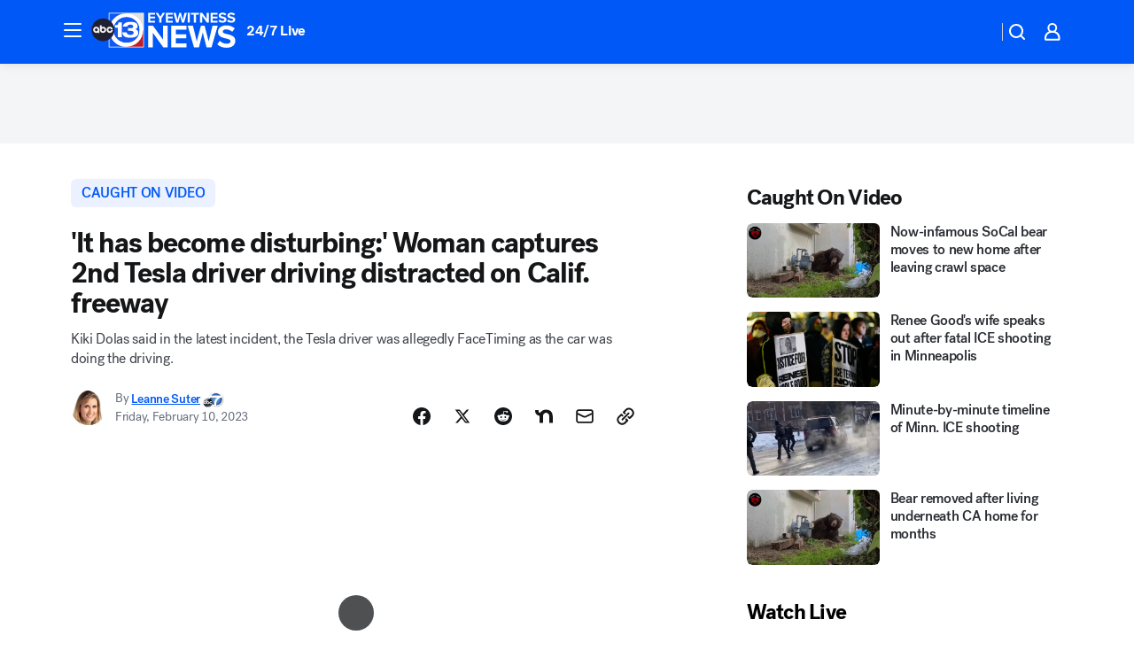

--- FILE ---
content_type: text/html; charset=utf-8
request_url: https://abc13.com/post/tesla-distracted-driving-15-freeway-ontario/12792710/?userab=abcn_du_cat_topic_feature_holdout-474*variant_b_redesign-1939%2Cotv_web_content_rec-445*variant_b_less_popular_bias-1850
body_size: 69183
content:

        <!DOCTYPE html>
        <html lang="en" lang="en">
            <head>
                <!-- ABCOTV | f883ff28ed74 | 6442 | fd5da0b872507b5226da6c77b73268beaabf195d | abc13.com | Sat, 17 Jan 2026 12:53:53 GMT -->
                <meta charSet="utf-8" />
                <meta name="viewport" content="initial-scale=1.0, maximum-scale=3.0, user-scalable=yes" />
                <meta http-equiv="x-ua-compatible" content="IE=edge,chrome=1" />
                <meta property="og:locale" content="en_US" />
                <link href="https://cdn.abcotvs.net/abcotv" rel="preconnect" crossorigin />
                
                <link data-react-helmet="true" rel="alternate" hreflang="en" href="https://abc13.com/post/tesla-distracted-driving-15-freeway-ontario/12792710/"/><link data-react-helmet="true" rel="shortcut icon" href="https://cdn.abcotvs.net/abcotv/assets/news/ktrk/images/logos/favicon.ico"/><link data-react-helmet="true" rel="manifest" href="/manifest.json"/><link data-react-helmet="true" rel="alternate" href="//abc13.com/feed/" title="ABC13 Houston RSS" type="application/rss+xml"/><link data-react-helmet="true" rel="alternate" href="android-app://com.abclocal.ktrk.news/http/abc13.com/story/12792710"/><link data-react-helmet="true" rel="canonical" href="https://abc13.com/post/tesla-distracted-driving-15-freeway-ontario/12792710/"/><link data-react-helmet="true" rel="amphtml" href="https://abc13.com/amp/post/tesla-distracted-driving-15-freeway-ontario/12792710/"/><link data-react-helmet="true" href="//assets-cdn.abcotvs.net/abcotv/fd5da0b87250-release-01-07-2026.3/client/abcotv/css/fusion-b7008cc0.css" rel="stylesheet"/><link data-react-helmet="true" href="//assets-cdn.abcotvs.net/abcotv/fd5da0b87250-release-01-07-2026.3/client/abcotv/css/7987-3f6c1b98.css" rel="stylesheet"/><link data-react-helmet="true" href="//assets-cdn.abcotvs.net/abcotv/fd5da0b87250-release-01-07-2026.3/client/abcotv/css/abcotv-fecb128a.css" rel="stylesheet"/><link data-react-helmet="true" href="//assets-cdn.abcotvs.net/abcotv/fd5da0b87250-release-01-07-2026.3/client/abcotv/css/4037-607b0835.css" rel="stylesheet"/><link data-react-helmet="true" href="//assets-cdn.abcotvs.net/abcotv/fd5da0b87250-release-01-07-2026.3/client/abcotv/css/1058-c22ddca8.css" rel="stylesheet"/><link data-react-helmet="true" href="//assets-cdn.abcotvs.net/abcotv/fd5da0b87250-release-01-07-2026.3/client/abcotv/css/prism-story-104d8b6f.css" rel="stylesheet"/>
                <script>
                    window.__dataLayer = {"helpersEnabled":true,"page":{},"pzn":{},"site":{"device":"desktop","portal":"news"},"visitor":{}},
                        consentToken = window.localStorage.getItem('consentToken');

                    if (consentToken) {
                        console.log('consentToken', JSON.parse(consentToken))
                        window.__dataLayer.visitor = { consent : JSON.parse(consentToken) }; 
                    }
                </script>
                <script src="https://dcf.espn.com/TWDC-DTCI/prod/Bootstrap.js"></script>
                <link rel="preload" as="font" href="https://s.abcnews.com/assets/dtci/fonts/post-grotesk/PostGrotesk-Book.woff2" crossorigin>
<link rel="preload" as="font" href="https://s.abcnews.com/assets/dtci/fonts/post-grotesk/PostGrotesk-Bold.woff2" crossorigin>
<link rel="preload" as="font" href="https://s.abcnews.com/assets/dtci/fonts/post-grotesk/PostGrotesk-Medium.woff2" crossorigin>
<link rel="preload" as="font" href="https://s.abcnews.com/assets/dtci/fonts/klim/tiempos/TiemposText-Regular.woff2" crossorigin>
                <script src="//assets-cdn.abcotvs.net/abcotv/fd5da0b87250-release-01-07-2026.3/client/abcotv/runtime-c4323775.js" defer></script><script src="//assets-cdn.abcotvs.net/abcotv/fd5da0b87250-release-01-07-2026.3/client/abcotv/7987-f74ef4ce.js" defer></script><script src="//assets-cdn.abcotvs.net/abcotv/fd5da0b87250-release-01-07-2026.3/client/abcotv/507-c7ed365d.js" defer></script><script src="//assets-cdn.abcotvs.net/abcotv/fd5da0b87250-release-01-07-2026.3/client/abcotv/3983-52fca2ae.js" defer></script><script src="//assets-cdn.abcotvs.net/abcotv/fd5da0b87250-release-01-07-2026.3/client/abcotv/2561-2bebf93f.js" defer></script><script src="//assets-cdn.abcotvs.net/abcotv/fd5da0b87250-release-01-07-2026.3/client/abcotv/8494-c13544f0.js" defer></script><script src="//assets-cdn.abcotvs.net/abcotv/fd5da0b87250-release-01-07-2026.3/client/abcotv/4037-0a28bbfa.js" defer></script><script src="//assets-cdn.abcotvs.net/abcotv/fd5da0b87250-release-01-07-2026.3/client/abcotv/8317-87b2f9ed.js" defer></script><script src="//assets-cdn.abcotvs.net/abcotv/fd5da0b87250-release-01-07-2026.3/client/abcotv/1361-625f68cb.js" defer></script><script src="//assets-cdn.abcotvs.net/abcotv/fd5da0b87250-release-01-07-2026.3/client/abcotv/8115-0ce0b856.js" defer></script><script src="//assets-cdn.abcotvs.net/abcotv/fd5da0b87250-release-01-07-2026.3/client/abcotv/9156-a35e6727.js" defer></script><script src="//assets-cdn.abcotvs.net/abcotv/fd5da0b87250-release-01-07-2026.3/client/abcotv/1837-08f5fc38.js" defer></script><script src="//assets-cdn.abcotvs.net/abcotv/fd5da0b87250-release-01-07-2026.3/client/abcotv/3167-7e4aed9e.js" defer></script><script src="//assets-cdn.abcotvs.net/abcotv/fd5da0b87250-release-01-07-2026.3/client/abcotv/8561-ef2ea49e.js" defer></script><script src="//assets-cdn.abcotvs.net/abcotv/fd5da0b87250-release-01-07-2026.3/client/abcotv/1058-a882557e.js" defer></script>
                <link rel="prefetch" href="//assets-cdn.abcotvs.net/abcotv/fd5da0b87250-release-01-07-2026.3/client/abcotv/_manifest.js" as="script" /><link rel="prefetch" href="//assets-cdn.abcotvs.net/abcotv/fd5da0b87250-release-01-07-2026.3/client/abcotv/abcotv-4118a266.js" as="script" />
<link rel="prefetch" href="//assets-cdn.abcotvs.net/abcotv/fd5da0b87250-release-01-07-2026.3/client/abcotv/prism-story-240fa427.js" as="script" />
                <title data-react-helmet="true">Tesla driver caught driving distracted along California freeway, 1 week after woman was caught asleep at the wheel - ABC13 Houston</title>
                <meta data-react-helmet="true" name="description" content="Nearly a week after a woman was caught asleep at the wheel of a Tesla in Temecula, another Tesla driver was caught driving distracted.
"/><meta data-react-helmet="true" name="keywords" content="Tesla, distracted driving, 15 freeway, ontario, temecula, kiki dolas, self driving tesla, auto pilot, driver asleep, caught on video, autopilot, video of distracted driving tesla, 12792710"/><meta data-react-helmet="true" name="tags" content="caught-on-video,tesla,driver,sleep,freeway,caught-on-tape,caught-on-camera,viral,viral-video,driving,distracted-driving,distraction,u.s.-&amp;-world,California"/><meta data-react-helmet="true" name="apple-itunes-app" content="app-id=407345290, affiliate-data=ct=ktrk-smart-banner&amp;pt=302756, app-argument=https://abc13.com/story/12792710"/><meta data-react-helmet="true" property="fb:app_id" content="1452463148319056"/><meta data-react-helmet="true" property="fb:pages" content="42354254341"/><meta data-react-helmet="true" property="og:site_name" content="ABC13 Houston"/><meta data-react-helmet="true" property="og:url" content="https://abc13.com/post/tesla-distracted-driving-15-freeway-ontario/12792710/"/><meta data-react-helmet="true" property="og:title" content="&#x27;It has become disturbing:&#x27; Woman captures 2nd Tesla driver driving distracted on Calif. freeway"/><meta data-react-helmet="true" property="og:description" content="Nearly a week after a woman was caught asleep at the wheel of a Tesla, another Tesla driver was caught driving distracted, and the same concerned driver caught both incidents."/><meta data-react-helmet="true" property="og:image" content="https://cdn.abcotvs.com/dip/images/12793218_tesla-distracted-driver-clean-tn.jpg?w=1600"/><meta data-react-helmet="true" property="og:type" content="article"/><meta data-react-helmet="true" name="twitter:site" content="@ABC13Houston"/><meta data-react-helmet="true" name="twitter:creator" content="@ABC13Houston"/><meta data-react-helmet="true" name="twitter:url" content="https://abc13.com/post/tesla-distracted-driving-15-freeway-ontario/12792710/"/><meta data-react-helmet="true" name="twitter:title" content="&#x27;It has become disturbing:&#x27; Woman captures 2nd Tesla driver driving distracted on Calif. freeway"/><meta data-react-helmet="true" name="twitter:description" content="Nearly a week after a woman was caught asleep at the wheel of a Tesla, another Tesla driver was caught driving distracted, and the same concerned driver caught both incidents."/><meta data-react-helmet="true" name="twitter:card" content="summary_large_image"/><meta data-react-helmet="true" name="twitter:image" content="https://cdn.abcotvs.com/dip/images/12793218_tesla-distracted-driver-clean-tn.jpg?w=1600"/><meta data-react-helmet="true" name="twitter:app:name:iphone" content="ktrk"/><meta data-react-helmet="true" name="twitter:app:id:iphone" content="407345290"/><meta data-react-helmet="true" name="twitter:app:name:googleplay" content="ktrk"/><meta data-react-helmet="true" name="twitter:app:id:googleplay" content="com.abclocal.ktrk.news"/><meta data-react-helmet="true" property="article:published_time" content="2023-02-09T22:59:00Z"/><meta data-react-helmet="true" property="article:modified_time" content="2023-02-10T00:38:16Z"/><meta data-react-helmet="true" property="article:section" content="traffic"/><meta data-react-helmet="true" name="title" content="&#x27;It has become disturbing:&#x27; Woman captures 2nd Tesla driver driving distracted on Calif. freeway"/><meta data-react-helmet="true" name="medium" content="website"/><meta data-react-helmet="true" name="robots" content="max-image-preview:large"/>
                <script data-react-helmet="true" src="https://scripts.webcontentassessor.com/scripts/48a4bb7cf2174b52e28001c76822d47ab03002b89ea6e91ca33795db7b821ad6"></script><script data-react-helmet="true" type="application/ld+json">{"@context":"http://schema.org/","@type":"NewsArticle","mainEntityOfPage":{"@id":"https://abc13.com/post/tesla-distracted-driving-15-freeway-ontario/12792710/","@type":"WebPage"},"about":[{"name":" caught on video","@type":"Thing"}],"author":[{"name":"Leanne Suter","url":"https://abc7.com/about/newsteam/leanne-suter","@type":"Person"}],"dateline":"ONTARIO, California","dateModified":"2023-02-10T00:38:16.000Z","datePublished":"2023-02-10T00:38:20.000Z","description":"Kiki Dolas said in the latest incident, the Tesla driver was allegedly FaceTiming as the car was doing the driving.","headline":"'It has become disturbing:' Woman captures 2nd Tesla driver driving distracted on Calif. freeway","mentions":[{"name":" TRAFFIC","@type":"Thing"},{"name":" CALIFORNIA","@type":"Thing"},{"name":" CAUGHT ON VIDEO","@type":"Thing"},{"name":" TESLA","@type":"Thing"},{"name":" DRIVER","@type":"Thing"},{"name":" SLEEP","@type":"Thing"},{"name":" FREEWAY","@type":"Thing"},{"name":" CAUGHT ON TAPE","@type":"Thing"},{"name":" CAUGHT ON CAMERA","@type":"Thing"},{"name":" VIRAL","@type":"Thing"},{"name":" VIRAL VIDEO","@type":"Thing"},{"name":" DRIVING","@type":"Thing"},{"name":" DISTRACTED DRIVING","@type":"Thing"},{"name":" DISTRACTION","@type":"Thing"},{"name":" U.S. & WORLD","@type":"Thing"}],"publisher":{"name":"","logo":{"url":"","width":0,"height":0,"@type":"ImageObject"},"@type":"Organization"}}</script>
                
                <script data-rum-type="legacy" data-rum-pct="100">(() => {function gc(n){n=document.cookie.match("(^|;) ?"+n+"=([^;]*)(;|$)");return n?n[2]:null}function sc(n){document.cookie=n}function smpl(n){n/=100;return!!n&&Math.random()<=n}var _nr=!1,_nrCookie=gc("_nr");null!==_nrCookie?"1"===_nrCookie&&(_nr=!0):smpl(100)?(_nr=!0,sc("_nr=1; path=/")):(_nr=!1,sc("_nr=0; path=/"));_nr && (() => {;window.NREUM||(NREUM={});NREUM.init={distributed_tracing:{enabled:true},privacy:{cookies_enabled:true},ajax:{deny_list:["bam.nr-data.net"]}};;NREUM.info = {"beacon":"bam.nr-data.net","errorBeacon":"bam.nr-data.net","sa":1,"licenseKey":"5985ced6ff","applicationID":"367459870"};__nr_require=function(t,e,n){function r(n){if(!e[n]){var o=e[n]={exports:{}};t[n][0].call(o.exports,function(e){var o=t[n][1][e];return r(o||e)},o,o.exports)}return e[n].exports}if("function"==typeof __nr_require)return __nr_require;for(var o=0;o<n.length;o++)r(n[o]);return r}({1:[function(t,e,n){function r(t){try{s.console&&console.log(t)}catch(e){}}var o,i=t("ee"),a=t(31),s={};try{o=localStorage.getItem("__nr_flags").split(","),console&&"function"==typeof console.log&&(s.console=!0,o.indexOf("dev")!==-1&&(s.dev=!0),o.indexOf("nr_dev")!==-1&&(s.nrDev=!0))}catch(c){}s.nrDev&&i.on("internal-error",function(t){r(t.stack)}),s.dev&&i.on("fn-err",function(t,e,n){r(n.stack)}),s.dev&&(r("NR AGENT IN DEVELOPMENT MODE"),r("flags: "+a(s,function(t,e){return t}).join(", ")))},{}],2:[function(t,e,n){function r(t,e,n,r,s){try{l?l-=1:o(s||new UncaughtException(t,e,n),!0)}catch(f){try{i("ierr",[f,c.now(),!0])}catch(d){}}return"function"==typeof u&&u.apply(this,a(arguments))}function UncaughtException(t,e,n){this.message=t||"Uncaught error with no additional information",this.sourceURL=e,this.line=n}function o(t,e){var n=e?null:c.now();i("err",[t,n])}var i=t("handle"),a=t(32),s=t("ee"),c=t("loader"),f=t("gos"),u=window.onerror,d=!1,p="nr@seenError";if(!c.disabled){var l=0;c.features.err=!0,t(1),window.onerror=r;try{throw new Error}catch(h){"stack"in h&&(t(14),t(13),"addEventListener"in window&&t(7),c.xhrWrappable&&t(15),d=!0)}s.on("fn-start",function(t,e,n){d&&(l+=1)}),s.on("fn-err",function(t,e,n){d&&!n[p]&&(f(n,p,function(){return!0}),this.thrown=!0,o(n))}),s.on("fn-end",function(){d&&!this.thrown&&l>0&&(l-=1)}),s.on("internal-error",function(t){i("ierr",[t,c.now(),!0])})}},{}],3:[function(t,e,n){var r=t("loader");r.disabled||(r.features.ins=!0)},{}],4:[function(t,e,n){function r(){U++,L=g.hash,this[u]=y.now()}function o(){U--,g.hash!==L&&i(0,!0);var t=y.now();this[h]=~~this[h]+t-this[u],this[d]=t}function i(t,e){E.emit("newURL",[""+g,e])}function a(t,e){t.on(e,function(){this[e]=y.now()})}var s="-start",c="-end",f="-body",u="fn"+s,d="fn"+c,p="cb"+s,l="cb"+c,h="jsTime",m="fetch",v="addEventListener",w=window,g=w.location,y=t("loader");if(w[v]&&y.xhrWrappable&&!y.disabled){var x=t(11),b=t(12),E=t(9),R=t(7),O=t(14),T=t(8),S=t(15),P=t(10),M=t("ee"),C=M.get("tracer"),N=t(23);t(17),y.features.spa=!0;var L,U=0;M.on(u,r),b.on(p,r),P.on(p,r),M.on(d,o),b.on(l,o),P.on(l,o),M.buffer([u,d,"xhr-resolved"]),R.buffer([u]),O.buffer(["setTimeout"+c,"clearTimeout"+s,u]),S.buffer([u,"new-xhr","send-xhr"+s]),T.buffer([m+s,m+"-done",m+f+s,m+f+c]),E.buffer(["newURL"]),x.buffer([u]),b.buffer(["propagate",p,l,"executor-err","resolve"+s]),C.buffer([u,"no-"+u]),P.buffer(["new-jsonp","cb-start","jsonp-error","jsonp-end"]),a(T,m+s),a(T,m+"-done"),a(P,"new-jsonp"),a(P,"jsonp-end"),a(P,"cb-start"),E.on("pushState-end",i),E.on("replaceState-end",i),w[v]("hashchange",i,N(!0)),w[v]("load",i,N(!0)),w[v]("popstate",function(){i(0,U>1)},N(!0))}},{}],5:[function(t,e,n){function r(){var t=new PerformanceObserver(function(t,e){var n=t.getEntries();s(v,[n])});try{t.observe({entryTypes:["resource"]})}catch(e){}}function o(t){if(s(v,[window.performance.getEntriesByType(w)]),window.performance["c"+p])try{window.performance[h](m,o,!1)}catch(t){}else try{window.performance[h]("webkit"+m,o,!1)}catch(t){}}function i(t){}if(window.performance&&window.performance.timing&&window.performance.getEntriesByType){var a=t("ee"),s=t("handle"),c=t(14),f=t(13),u=t(6),d=t(23),p="learResourceTimings",l="addEventListener",h="removeEventListener",m="resourcetimingbufferfull",v="bstResource",w="resource",g="-start",y="-end",x="fn"+g,b="fn"+y,E="bstTimer",R="pushState",O=t("loader");if(!O.disabled){O.features.stn=!0,t(9),"addEventListener"in window&&t(7);var T=NREUM.o.EV;a.on(x,function(t,e){var n=t[0];n instanceof T&&(this.bstStart=O.now())}),a.on(b,function(t,e){var n=t[0];n instanceof T&&s("bst",[n,e,this.bstStart,O.now()])}),c.on(x,function(t,e,n){this.bstStart=O.now(),this.bstType=n}),c.on(b,function(t,e){s(E,[e,this.bstStart,O.now(),this.bstType])}),f.on(x,function(){this.bstStart=O.now()}),f.on(b,function(t,e){s(E,[e,this.bstStart,O.now(),"requestAnimationFrame"])}),a.on(R+g,function(t){this.time=O.now(),this.startPath=location.pathname+location.hash}),a.on(R+y,function(t){s("bstHist",[location.pathname+location.hash,this.startPath,this.time])}),u()?(s(v,[window.performance.getEntriesByType("resource")]),r()):l in window.performance&&(window.performance["c"+p]?window.performance[l](m,o,d(!1)):window.performance[l]("webkit"+m,o,d(!1))),document[l]("scroll",i,d(!1)),document[l]("keypress",i,d(!1)),document[l]("click",i,d(!1))}}},{}],6:[function(t,e,n){e.exports=function(){return"PerformanceObserver"in window&&"function"==typeof window.PerformanceObserver}},{}],7:[function(t,e,n){function r(t){for(var e=t;e&&!e.hasOwnProperty(u);)e=Object.getPrototypeOf(e);e&&o(e)}function o(t){s.inPlace(t,[u,d],"-",i)}function i(t,e){return t[1]}var a=t("ee").get("events"),s=t("wrap-function")(a,!0),c=t("gos"),f=XMLHttpRequest,u="addEventListener",d="removeEventListener";e.exports=a,"getPrototypeOf"in Object?(r(document),r(window),r(f.prototype)):f.prototype.hasOwnProperty(u)&&(o(window),o(f.prototype)),a.on(u+"-start",function(t,e){var n=t[1];if(null!==n&&("function"==typeof n||"object"==typeof n)){var r=c(n,"nr@wrapped",function(){function t(){if("function"==typeof n.handleEvent)return n.handleEvent.apply(n,arguments)}var e={object:t,"function":n}[typeof n];return e?s(e,"fn-",null,e.name||"anonymous"):n});this.wrapped=t[1]=r}}),a.on(d+"-start",function(t){t[1]=this.wrapped||t[1]})},{}],8:[function(t,e,n){function r(t,e,n){var r=t[e];"function"==typeof r&&(t[e]=function(){var t=i(arguments),e={};o.emit(n+"before-start",[t],e);var a;e[m]&&e[m].dt&&(a=e[m].dt);var s=r.apply(this,t);return o.emit(n+"start",[t,a],s),s.then(function(t){return o.emit(n+"end",[null,t],s),t},function(t){throw o.emit(n+"end",[t],s),t})})}var o=t("ee").get("fetch"),i=t(32),a=t(31);e.exports=o;var s=window,c="fetch-",f=c+"body-",u=["arrayBuffer","blob","json","text","formData"],d=s.Request,p=s.Response,l=s.fetch,h="prototype",m="nr@context";d&&p&&l&&(a(u,function(t,e){r(d[h],e,f),r(p[h],e,f)}),r(s,"fetch",c),o.on(c+"end",function(t,e){var n=this;if(e){var r=e.headers.get("content-length");null!==r&&(n.rxSize=r),o.emit(c+"done",[null,e],n)}else o.emit(c+"done",[t],n)}))},{}],9:[function(t,e,n){var r=t("ee").get("history"),o=t("wrap-function")(r);e.exports=r;var i=window.history&&window.history.constructor&&window.history.constructor.prototype,a=window.history;i&&i.pushState&&i.replaceState&&(a=i),o.inPlace(a,["pushState","replaceState"],"-")},{}],10:[function(t,e,n){function r(t){function e(){f.emit("jsonp-end",[],l),t.removeEventListener("load",e,c(!1)),t.removeEventListener("error",n,c(!1))}function n(){f.emit("jsonp-error",[],l),f.emit("jsonp-end",[],l),t.removeEventListener("load",e,c(!1)),t.removeEventListener("error",n,c(!1))}var r=t&&"string"==typeof t.nodeName&&"script"===t.nodeName.toLowerCase();if(r){var o="function"==typeof t.addEventListener;if(o){var a=i(t.src);if(a){var d=s(a),p="function"==typeof d.parent[d.key];if(p){var l={};u.inPlace(d.parent,[d.key],"cb-",l),t.addEventListener("load",e,c(!1)),t.addEventListener("error",n,c(!1)),f.emit("new-jsonp",[t.src],l)}}}}}function o(){return"addEventListener"in window}function i(t){var e=t.match(d);return e?e[1]:null}function a(t,e){var n=t.match(l),r=n[1],o=n[3];return o?a(o,e[r]):e[r]}function s(t){var e=t.match(p);return e&&e.length>=3?{key:e[2],parent:a(e[1],window)}:{key:t,parent:window}}var c=t(23),f=t("ee").get("jsonp"),u=t("wrap-function")(f);if(e.exports=f,o()){var d=/[?&](?:callback|cb)=([^&#]+)/,p=/(.*).([^.]+)/,l=/^(w+)(.|$)(.*)$/,h=["appendChild","insertBefore","replaceChild"];Node&&Node.prototype&&Node.prototype.appendChild?u.inPlace(Node.prototype,h,"dom-"):(u.inPlace(HTMLElement.prototype,h,"dom-"),u.inPlace(HTMLHeadElement.prototype,h,"dom-"),u.inPlace(HTMLBodyElement.prototype,h,"dom-")),f.on("dom-start",function(t){r(t[0])})}},{}],11:[function(t,e,n){var r=t("ee").get("mutation"),o=t("wrap-function")(r),i=NREUM.o.MO;e.exports=r,i&&(window.MutationObserver=function(t){return this instanceof i?new i(o(t,"fn-")):i.apply(this,arguments)},MutationObserver.prototype=i.prototype)},{}],12:[function(t,e,n){function r(t){var e=i.context(),n=s(t,"executor-",e,null,!1),r=new f(n);return i.context(r).getCtx=function(){return e},r}var o=t("wrap-function"),i=t("ee").get("promise"),a=t("ee").getOrSetContext,s=o(i),c=t(31),f=NREUM.o.PR;e.exports=i,f&&(window.Promise=r,["all","race"].forEach(function(t){var e=f[t];f[t]=function(n){function r(t){return function(){i.emit("propagate",[null,!o],a,!1,!1),o=o||!t}}var o=!1;c(n,function(e,n){Promise.resolve(n).then(r("all"===t),r(!1))});var a=e.apply(f,arguments),s=f.resolve(a);return s}}),["resolve","reject"].forEach(function(t){var e=f[t];f[t]=function(t){var n=e.apply(f,arguments);return t!==n&&i.emit("propagate",[t,!0],n,!1,!1),n}}),f.prototype["catch"]=function(t){return this.then(null,t)},f.prototype=Object.create(f.prototype,{constructor:{value:r}}),c(Object.getOwnPropertyNames(f),function(t,e){try{r[e]=f[e]}catch(n){}}),o.wrapInPlace(f.prototype,"then",function(t){return function(){var e=this,n=o.argsToArray.apply(this,arguments),r=a(e);r.promise=e,n[0]=s(n[0],"cb-",r,null,!1),n[1]=s(n[1],"cb-",r,null,!1);var c=t.apply(this,n);return r.nextPromise=c,i.emit("propagate",[e,!0],c,!1,!1),c}}),i.on("executor-start",function(t){t[0]=s(t[0],"resolve-",this,null,!1),t[1]=s(t[1],"resolve-",this,null,!1)}),i.on("executor-err",function(t,e,n){t[1](n)}),i.on("cb-end",function(t,e,n){i.emit("propagate",[n,!0],this.nextPromise,!1,!1)}),i.on("propagate",function(t,e,n){this.getCtx&&!e||(this.getCtx=function(){if(t instanceof Promise)var e=i.context(t);return e&&e.getCtx?e.getCtx():this})}),r.toString=function(){return""+f})},{}],13:[function(t,e,n){var r=t("ee").get("raf"),o=t("wrap-function")(r),i="equestAnimationFrame";e.exports=r,o.inPlace(window,["r"+i,"mozR"+i,"webkitR"+i,"msR"+i],"raf-"),r.on("raf-start",function(t){t[0]=o(t[0],"fn-")})},{}],14:[function(t,e,n){function r(t,e,n){t[0]=a(t[0],"fn-",null,n)}function o(t,e,n){this.method=n,this.timerDuration=isNaN(t[1])?0:+t[1],t[0]=a(t[0],"fn-",this,n)}var i=t("ee").get("timer"),a=t("wrap-function")(i),s="setTimeout",c="setInterval",f="clearTimeout",u="-start",d="-";e.exports=i,a.inPlace(window,[s,"setImmediate"],s+d),a.inPlace(window,[c],c+d),a.inPlace(window,[f,"clearImmediate"],f+d),i.on(c+u,r),i.on(s+u,o)},{}],15:[function(t,e,n){function r(t,e){d.inPlace(e,["onreadystatechange"],"fn-",s)}function o(){var t=this,e=u.context(t);t.readyState>3&&!e.resolved&&(e.resolved=!0,u.emit("xhr-resolved",[],t)),d.inPlace(t,y,"fn-",s)}function i(t){x.push(t),m&&(E?E.then(a):w?w(a):(R=-R,O.data=R))}function a(){for(var t=0;t<x.length;t++)r([],x[t]);x.length&&(x=[])}function s(t,e){return e}function c(t,e){for(var n in t)e[n]=t[n];return e}t(7);var f=t("ee"),u=f.get("xhr"),d=t("wrap-function")(u),p=t(23),l=NREUM.o,h=l.XHR,m=l.MO,v=l.PR,w=l.SI,g="readystatechange",y=["onload","onerror","onabort","onloadstart","onloadend","onprogress","ontimeout"],x=[];e.exports=u;var b=window.XMLHttpRequest=function(t){var e=new h(t);try{u.emit("new-xhr",[e],e),e.addEventListener(g,o,p(!1))}catch(n){try{u.emit("internal-error",[n])}catch(r){}}return e};if(c(h,b),b.prototype=h.prototype,d.inPlace(b.prototype,["open","send"],"-xhr-",s),u.on("send-xhr-start",function(t,e){r(t,e),i(e)}),u.on("open-xhr-start",r),m){var E=v&&v.resolve();if(!w&&!v){var R=1,O=document.createTextNode(R);new m(a).observe(O,{characterData:!0})}}else f.on("fn-end",function(t){t[0]&&t[0].type===g||a()})},{}],16:[function(t,e,n){function r(t){if(!s(t))return null;var e=window.NREUM;if(!e.loader_config)return null;var n=(e.loader_config.accountID||"").toString()||null,r=(e.loader_config.agentID||"").toString()||null,f=(e.loader_config.trustKey||"").toString()||null;if(!n||!r)return null;var h=l.generateSpanId(),m=l.generateTraceId(),v=Date.now(),w={spanId:h,traceId:m,timestamp:v};return(t.sameOrigin||c(t)&&p())&&(w.traceContextParentHeader=o(h,m),w.traceContextStateHeader=i(h,v,n,r,f)),(t.sameOrigin&&!u()||!t.sameOrigin&&c(t)&&d())&&(w.newrelicHeader=a(h,m,v,n,r,f)),w}function o(t,e){return"00-"+e+"-"+t+"-01"}function i(t,e,n,r,o){var i=0,a="",s=1,c="",f="";return o+"@nr="+i+"-"+s+"-"+n+"-"+r+"-"+t+"-"+a+"-"+c+"-"+f+"-"+e}function a(t,e,n,r,o,i){var a="btoa"in window&&"function"==typeof window.btoa;if(!a)return null;var s={v:[0,1],d:{ty:"Browser",ac:r,ap:o,id:t,tr:e,ti:n}};return i&&r!==i&&(s.d.tk=i),btoa(JSON.stringify(s))}function s(t){return f()&&c(t)}function c(t){var e=!1,n={};if("init"in NREUM&&"distributed_tracing"in NREUM.init&&(n=NREUM.init.distributed_tracing),t.sameOrigin)e=!0;else if(n.allowed_origins instanceof Array)for(var r=0;r<n.allowed_origins.length;r++){var o=h(n.allowed_origins[r]);if(t.hostname===o.hostname&&t.protocol===o.protocol&&t.port===o.port){e=!0;break}}return e}function f(){return"init"in NREUM&&"distributed_tracing"in NREUM.init&&!!NREUM.init.distributed_tracing.enabled}function u(){return"init"in NREUM&&"distributed_tracing"in NREUM.init&&!!NREUM.init.distributed_tracing.exclude_newrelic_header}function d(){return"init"in NREUM&&"distributed_tracing"in NREUM.init&&NREUM.init.distributed_tracing.cors_use_newrelic_header!==!1}function p(){return"init"in NREUM&&"distributed_tracing"in NREUM.init&&!!NREUM.init.distributed_tracing.cors_use_tracecontext_headers}var l=t(28),h=t(18);e.exports={generateTracePayload:r,shouldGenerateTrace:s}},{}],17:[function(t,e,n){function r(t){var e=this.params,n=this.metrics;if(!this.ended){this.ended=!0;for(var r=0;r<p;r++)t.removeEventListener(d[r],this.listener,!1);return e.protocol&&"data"===e.protocol?void g("Ajax/DataUrl/Excluded"):void(e.aborted||(n.duration=a.now()-this.startTime,this.loadCaptureCalled||4!==t.readyState?null==e.status&&(e.status=0):i(this,t),n.cbTime=this.cbTime,s("xhr",[e,n,this.startTime,this.endTime,"xhr"],this)))}}function o(t,e){var n=c(e),r=t.params;r.hostname=n.hostname,r.port=n.port,r.protocol=n.protocol,r.host=n.hostname+":"+n.port,r.pathname=n.pathname,t.parsedOrigin=n,t.sameOrigin=n.sameOrigin}function i(t,e){t.params.status=e.status;var n=v(e,t.lastSize);if(n&&(t.metrics.rxSize=n),t.sameOrigin){var r=e.getResponseHeader("X-NewRelic-App-Data");r&&(t.params.cat=r.split(", ").pop())}t.loadCaptureCalled=!0}var a=t("loader");if(a.xhrWrappable&&!a.disabled){var s=t("handle"),c=t(18),f=t(16).generateTracePayload,u=t("ee"),d=["load","error","abort","timeout"],p=d.length,l=t("id"),h=t(24),m=t(22),v=t(19),w=t(23),g=t(25).recordSupportability,y=NREUM.o.REQ,x=window.XMLHttpRequest;a.features.xhr=!0,t(15),t(8),u.on("new-xhr",function(t){var e=this;e.totalCbs=0,e.called=0,e.cbTime=0,e.end=r,e.ended=!1,e.xhrGuids={},e.lastSize=null,e.loadCaptureCalled=!1,e.params=this.params||{},e.metrics=this.metrics||{},t.addEventListener("load",function(n){i(e,t)},w(!1)),h&&(h>34||h<10)||t.addEventListener("progress",function(t){e.lastSize=t.loaded},w(!1))}),u.on("open-xhr-start",function(t){this.params={method:t[0]},o(this,t[1]),this.metrics={}}),u.on("open-xhr-end",function(t,e){"loader_config"in NREUM&&"xpid"in NREUM.loader_config&&this.sameOrigin&&e.setRequestHeader("X-NewRelic-ID",NREUM.loader_config.xpid);var n=f(this.parsedOrigin);if(n){var r=!1;n.newrelicHeader&&(e.setRequestHeader("newrelic",n.newrelicHeader),r=!0),n.traceContextParentHeader&&(e.setRequestHeader("traceparent",n.traceContextParentHeader),n.traceContextStateHeader&&e.setRequestHeader("tracestate",n.traceContextStateHeader),r=!0),r&&(this.dt=n)}}),u.on("send-xhr-start",function(t,e){var n=this.metrics,r=t[0],o=this;if(n&&r){var i=m(r);i&&(n.txSize=i)}this.startTime=a.now(),this.listener=function(t){try{"abort"!==t.type||o.loadCaptureCalled||(o.params.aborted=!0),("load"!==t.type||o.called===o.totalCbs&&(o.onloadCalled||"function"!=typeof e.onload))&&o.end(e)}catch(n){try{u.emit("internal-error",[n])}catch(r){}}};for(var s=0;s<p;s++)e.addEventListener(d[s],this.listener,w(!1))}),u.on("xhr-cb-time",function(t,e,n){this.cbTime+=t,e?this.onloadCalled=!0:this.called+=1,this.called!==this.totalCbs||!this.onloadCalled&&"function"==typeof n.onload||this.end(n)}),u.on("xhr-load-added",function(t,e){var n=""+l(t)+!!e;this.xhrGuids&&!this.xhrGuids[n]&&(this.xhrGuids[n]=!0,this.totalCbs+=1)}),u.on("xhr-load-removed",function(t,e){var n=""+l(t)+!!e;this.xhrGuids&&this.xhrGuids[n]&&(delete this.xhrGuids[n],this.totalCbs-=1)}),u.on("xhr-resolved",function(){this.endTime=a.now()}),u.on("addEventListener-end",function(t,e){e instanceof x&&"load"===t[0]&&u.emit("xhr-load-added",[t[1],t[2]],e)}),u.on("removeEventListener-end",function(t,e){e instanceof x&&"load"===t[0]&&u.emit("xhr-load-removed",[t[1],t[2]],e)}),u.on("fn-start",function(t,e,n){e instanceof x&&("onload"===n&&(this.onload=!0),("load"===(t[0]&&t[0].type)||this.onload)&&(this.xhrCbStart=a.now()))}),u.on("fn-end",function(t,e){this.xhrCbStart&&u.emit("xhr-cb-time",[a.now()-this.xhrCbStart,this.onload,e],e)}),u.on("fetch-before-start",function(t){function e(t,e){var n=!1;return e.newrelicHeader&&(t.set("newrelic",e.newrelicHeader),n=!0),e.traceContextParentHeader&&(t.set("traceparent",e.traceContextParentHeader),e.traceContextStateHeader&&t.set("tracestate",e.traceContextStateHeader),n=!0),n}var n,r=t[1]||{};"string"==typeof t[0]?n=t[0]:t[0]&&t[0].url?n=t[0].url:window.URL&&t[0]&&t[0]instanceof URL&&(n=t[0].href),n&&(this.parsedOrigin=c(n),this.sameOrigin=this.parsedOrigin.sameOrigin);var o=f(this.parsedOrigin);if(o&&(o.newrelicHeader||o.traceContextParentHeader))if("string"==typeof t[0]||window.URL&&t[0]&&t[0]instanceof URL){var i={};for(var a in r)i[a]=r[a];i.headers=new Headers(r.headers||{}),e(i.headers,o)&&(this.dt=o),t.length>1?t[1]=i:t.push(i)}else t[0]&&t[0].headers&&e(t[0].headers,o)&&(this.dt=o)}),u.on("fetch-start",function(t,e){this.params={},this.metrics={},this.startTime=a.now(),this.dt=e,t.length>=1&&(this.target=t[0]),t.length>=2&&(this.opts=t[1]);var n,r=this.opts||{},i=this.target;if("string"==typeof i?n=i:"object"==typeof i&&i instanceof y?n=i.url:window.URL&&"object"==typeof i&&i instanceof URL&&(n=i.href),o(this,n),"data"!==this.params.protocol){var s=(""+(i&&i instanceof y&&i.method||r.method||"GET")).toUpperCase();this.params.method=s,this.txSize=m(r.body)||0}}),u.on("fetch-done",function(t,e){if(this.endTime=a.now(),this.params||(this.params={}),"data"===this.params.protocol)return void g("Ajax/DataUrl/Excluded");this.params.status=e?e.status:0;var n;"string"==typeof this.rxSize&&this.rxSize.length>0&&(n=+this.rxSize);var r={txSize:this.txSize,rxSize:n,duration:a.now()-this.startTime};s("xhr",[this.params,r,this.startTime,this.endTime,"fetch"],this)})}},{}],18:[function(t,e,n){var r={};e.exports=function(t){if(t in r)return r[t];if(0===(t||"").indexOf("data:"))return{protocol:"data"};var e=document.createElement("a"),n=window.location,o={};e.href=t,o.port=e.port;var i=e.href.split("://");!o.port&&i[1]&&(o.port=i[1].split("/")[0].split("@").pop().split(":")[1]),o.port&&"0"!==o.port||(o.port="https"===i[0]?"443":"80"),o.hostname=e.hostname||n.hostname,o.pathname=e.pathname,o.protocol=i[0],"/"!==o.pathname.charAt(0)&&(o.pathname="/"+o.pathname);var a=!e.protocol||":"===e.protocol||e.protocol===n.protocol,s=e.hostname===document.domain&&e.port===n.port;return o.sameOrigin=a&&(!e.hostname||s),"/"===o.pathname&&(r[t]=o),o}},{}],19:[function(t,e,n){function r(t,e){var n=t.responseType;return"json"===n&&null!==e?e:"arraybuffer"===n||"blob"===n||"json"===n?o(t.response):"text"===n||""===n||void 0===n?o(t.responseText):void 0}var o=t(22);e.exports=r},{}],20:[function(t,e,n){function r(){}function o(t,e,n,r){return function(){return u.recordSupportability("API/"+e+"/called"),i(t+e,[f.now()].concat(s(arguments)),n?null:this,r),n?void 0:this}}var i=t("handle"),a=t(31),s=t(32),c=t("ee").get("tracer"),f=t("loader"),u=t(25),d=NREUM;"undefined"==typeof window.newrelic&&(newrelic=d);var p=["setPageViewName","setCustomAttribute","setErrorHandler","finished","addToTrace","inlineHit","addRelease"],l="api-",h=l+"ixn-";a(p,function(t,e){d[e]=o(l,e,!0,"api")}),d.addPageAction=o(l,"addPageAction",!0),d.setCurrentRouteName=o(l,"routeName",!0),e.exports=newrelic,d.interaction=function(){return(new r).get()};var m=r.prototype={createTracer:function(t,e){var n={},r=this,o="function"==typeof e;return i(h+"tracer",[f.now(),t,n],r),function(){if(c.emit((o?"":"no-")+"fn-start",[f.now(),r,o],n),o)try{return e.apply(this,arguments)}catch(t){throw c.emit("fn-err",[arguments,this,t],n),t}finally{c.emit("fn-end",[f.now()],n)}}}};a("actionText,setName,setAttribute,save,ignore,onEnd,getContext,end,get".split(","),function(t,e){m[e]=o(h,e)}),newrelic.noticeError=function(t,e){"string"==typeof t&&(t=new Error(t)),u.recordSupportability("API/noticeError/called"),i("err",[t,f.now(),!1,e])}},{}],21:[function(t,e,n){function r(t){if(NREUM.init){for(var e=NREUM.init,n=t.split("."),r=0;r<n.length-1;r++)if(e=e[n[r]],"object"!=typeof e)return;return e=e[n[n.length-1]]}}e.exports={getConfiguration:r}},{}],22:[function(t,e,n){e.exports=function(t){if("string"==typeof t&&t.length)return t.length;if("object"==typeof t){if("undefined"!=typeof ArrayBuffer&&t instanceof ArrayBuffer&&t.byteLength)return t.byteLength;if("undefined"!=typeof Blob&&t instanceof Blob&&t.size)return t.size;if(!("undefined"!=typeof FormData&&t instanceof FormData))try{return JSON.stringify(t).length}catch(e){return}}}},{}],23:[function(t,e,n){var r=!1;try{var o=Object.defineProperty({},"passive",{get:function(){r=!0}});window.addEventListener("testPassive",null,o),window.removeEventListener("testPassive",null,o)}catch(i){}e.exports=function(t){return r?{passive:!0,capture:!!t}:!!t}},{}],24:[function(t,e,n){var r=0,o=navigator.userAgent.match(/Firefox[/s](d+.d+)/);o&&(r=+o[1]),e.exports=r},{}],25:[function(t,e,n){function r(t,e){var n=[a,t,{name:t},e];return i("storeMetric",n,null,"api"),n}function o(t,e){var n=[s,t,{name:t},e];return i("storeEventMetrics",n,null,"api"),n}var i=t("handle"),a="sm",s="cm";e.exports={constants:{SUPPORTABILITY_METRIC:a,CUSTOM_METRIC:s},recordSupportability:r,recordCustom:o}},{}],26:[function(t,e,n){function r(){return s.exists&&performance.now?Math.round(performance.now()):(i=Math.max((new Date).getTime(),i))-a}function o(){return i}var i=(new Date).getTime(),a=i,s=t(33);e.exports=r,e.exports.offset=a,e.exports.getLastTimestamp=o},{}],27:[function(t,e,n){function r(t,e){var n=t.getEntries();n.forEach(function(t){"first-paint"===t.name?l("timing",["fp",Math.floor(t.startTime)]):"first-contentful-paint"===t.name&&l("timing",["fcp",Math.floor(t.startTime)])})}function o(t,e){var n=t.getEntries();if(n.length>0){var r=n[n.length-1];if(f&&f<r.startTime)return;var o=[r],i=a({});i&&o.push(i),l("lcp",o)}}function i(t){t.getEntries().forEach(function(t){t.hadRecentInput||l("cls",[t])})}function a(t){var e=navigator.connection||navigator.mozConnection||navigator.webkitConnection;if(e)return e.type&&(t["net-type"]=e.type),e.effectiveType&&(t["net-etype"]=e.effectiveType),e.rtt&&(t["net-rtt"]=e.rtt),e.downlink&&(t["net-dlink"]=e.downlink),t}function s(t){if(t instanceof w&&!y){var e=Math.round(t.timeStamp),n={type:t.type};a(n),e<=h.now()?n.fid=h.now()-e:e>h.offset&&e<=Date.now()?(e-=h.offset,n.fid=h.now()-e):e=h.now(),y=!0,l("timing",["fi",e,n])}}function c(t){"hidden"===t&&(f=h.now(),l("pageHide",[f]))}if(!("init"in NREUM&&"page_view_timing"in NREUM.init&&"enabled"in NREUM.init.page_view_timing&&NREUM.init.page_view_timing.enabled===!1)){var f,u,d,p,l=t("handle"),h=t("loader"),m=t(30),v=t(23),w=NREUM.o.EV;if("PerformanceObserver"in window&&"function"==typeof window.PerformanceObserver){u=new PerformanceObserver(r);try{u.observe({entryTypes:["paint"]})}catch(g){}d=new PerformanceObserver(o);try{d.observe({entryTypes:["largest-contentful-paint"]})}catch(g){}p=new PerformanceObserver(i);try{p.observe({type:"layout-shift",buffered:!0})}catch(g){}}if("addEventListener"in document){var y=!1,x=["click","keydown","mousedown","pointerdown","touchstart"];x.forEach(function(t){document.addEventListener(t,s,v(!1))})}m(c)}},{}],28:[function(t,e,n){function r(){function t(){return e?15&e[n++]:16*Math.random()|0}var e=null,n=0,r=window.crypto||window.msCrypto;r&&r.getRandomValues&&(e=r.getRandomValues(new Uint8Array(31)));for(var o,i="xxxxxxxx-xxxx-4xxx-yxxx-xxxxxxxxxxxx",a="",s=0;s<i.length;s++)o=i[s],"x"===o?a+=t().toString(16):"y"===o?(o=3&t()|8,a+=o.toString(16)):a+=o;return a}function o(){return a(16)}function i(){return a(32)}function a(t){function e(){return n?15&n[r++]:16*Math.random()|0}var n=null,r=0,o=window.crypto||window.msCrypto;o&&o.getRandomValues&&Uint8Array&&(n=o.getRandomValues(new Uint8Array(t)));for(var i=[],a=0;a<t;a++)i.push(e().toString(16));return i.join("")}e.exports={generateUuid:r,generateSpanId:o,generateTraceId:i}},{}],29:[function(t,e,n){function r(t,e){if(!o)return!1;if(t!==o)return!1;if(!e)return!0;if(!i)return!1;for(var n=i.split("."),r=e.split("."),a=0;a<r.length;a++)if(r[a]!==n[a])return!1;return!0}var o=null,i=null,a=/Version\/(\S+)\s+Safari/;if(navigator.userAgent){var s=navigator.userAgent,c=s.match(a);c&&s.indexOf("Chrome")===-1&&s.indexOf("Chromium")===-1&&(o="Safari",i=c[1])}e.exports={agent:o,version:i,match:r}},{}],30:[function(t,e,n){function r(t){function e(){t(s&&document[s]?document[s]:document[i]?"hidden":"visible")}"addEventListener"in document&&a&&document.addEventListener(a,e,o(!1))}var o=t(23);e.exports=r;var i,a,s;"undefined"!=typeof document.hidden?(i="hidden",a="visibilitychange",s="visibilityState"):"undefined"!=typeof document.msHidden?(i="msHidden",a="msvisibilitychange"):"undefined"!=typeof document.webkitHidden&&(i="webkitHidden",a="webkitvisibilitychange",s="webkitVisibilityState")},{}],31:[function(t,e,n){function r(t,e){var n=[],r="",i=0;for(r in t)o.call(t,r)&&(n[i]=e(r,t[r]),i+=1);return n}var o=Object.prototype.hasOwnProperty;e.exports=r},{}],32:[function(t,e,n){function r(t,e,n){e||(e=0),"undefined"==typeof n&&(n=t?t.length:0);for(var r=-1,o=n-e||0,i=Array(o<0?0:o);++r<o;)i[r]=t[e+r];return i}e.exports=r},{}],33:[function(t,e,n){e.exports={exists:"undefined"!=typeof window.performance&&window.performance.timing&&"undefined"!=typeof window.performance.timing.navigationStart}},{}],ee:[function(t,e,n){function r(){}function o(t){function e(t){return t&&t instanceof r?t:t?f(t,c,a):a()}function n(n,r,o,i,a){if(a!==!1&&(a=!0),!l.aborted||i){t&&a&&t(n,r,o);for(var s=e(o),c=m(n),f=c.length,u=0;u<f;u++)c[u].apply(s,r);var p=d[y[n]];return p&&p.push([x,n,r,s]),s}}function i(t,e){g[t]=m(t).concat(e)}function h(t,e){var n=g[t];if(n)for(var r=0;r<n.length;r++)n[r]===e&&n.splice(r,1)}function m(t){return g[t]||[]}function v(t){return p[t]=p[t]||o(n)}function w(t,e){l.aborted||u(t,function(t,n){e=e||"feature",y[n]=e,e in d||(d[e]=[])})}var g={},y={},x={on:i,addEventListener:i,removeEventListener:h,emit:n,get:v,listeners:m,context:e,buffer:w,abort:s,aborted:!1};return x}function i(t){return f(t,c,a)}function a(){return new r}function s(){(d.api||d.feature)&&(l.aborted=!0,d=l.backlog={})}var c="nr@context",f=t("gos"),u=t(31),d={},p={},l=e.exports=o();e.exports.getOrSetContext=i,l.backlog=d},{}],gos:[function(t,e,n){function r(t,e,n){if(o.call(t,e))return t[e];var r=n();if(Object.defineProperty&&Object.keys)try{return Object.defineProperty(t,e,{value:r,writable:!0,enumerable:!1}),r}catch(i){}return t[e]=r,r}var o=Object.prototype.hasOwnProperty;e.exports=r},{}],handle:[function(t,e,n){function r(t,e,n,r){o.buffer([t],r),o.emit(t,e,n)}var o=t("ee").get("handle");e.exports=r,r.ee=o},{}],id:[function(t,e,n){function r(t){var e=typeof t;return!t||"object"!==e&&"function"!==e?-1:t===window?0:a(t,i,function(){return o++})}var o=1,i="nr@id",a=t("gos");e.exports=r},{}],loader:[function(t,e,n){function r(){if(!T++){var t=O.info=NREUM.info,e=m.getElementsByTagName("script")[0];if(setTimeout(f.abort,3e4),!(t&&t.licenseKey&&t.applicationID&&e))return f.abort();c(E,function(e,n){t[e]||(t[e]=n)});var n=a();s("mark",["onload",n+O.offset],null,"api"),s("timing",["load",n]);var r=m.createElement("script");0===t.agent.indexOf("http://")||0===t.agent.indexOf("https://")?r.src=t.agent:r.src=l+"://"+t.agent,e.parentNode.insertBefore(r,e)}}function o(){"complete"===m.readyState&&i()}function i(){s("mark",["domContent",a()+O.offset],null,"api")}var a=t(26),s=t("handle"),c=t(31),f=t("ee"),u=t(29),d=t(21),p=t(23),l=d.getConfiguration("ssl")===!1?"http":"https",h=window,m=h.document,v="addEventListener",w="attachEvent",g=h.XMLHttpRequest,y=g&&g.prototype,x=!1;NREUM.o={ST:setTimeout,SI:h.setImmediate,CT:clearTimeout,XHR:g,REQ:h.Request,EV:h.Event,PR:h.Promise,MO:h.MutationObserver};var b=""+location,E={beacon:"bam.nr-data.net",errorBeacon:"bam.nr-data.net",agent:"js-agent.newrelic.com/nr-spa-1216.min.js"},R=g&&y&&y[v]&&!/CriOS/.test(navigator.userAgent),O=e.exports={offset:a.getLastTimestamp(),now:a,origin:b,features:{},xhrWrappable:R,userAgent:u,disabled:x};if(!x){t(20),t(27),m[v]?(m[v]("DOMContentLoaded",i,p(!1)),h[v]("load",r,p(!1))):(m[w]("onreadystatechange",o),h[w]("onload",r)),s("mark",["firstbyte",a.getLastTimestamp()],null,"api");var T=0}},{}],"wrap-function":[function(t,e,n){function r(t,e){function n(e,n,r,c,f){function nrWrapper(){var i,a,u,p;try{a=this,i=d(arguments),u="function"==typeof r?r(i,a):r||{}}catch(l){o([l,"",[i,a,c],u],t)}s(n+"start",[i,a,c],u,f);try{return p=e.apply(a,i)}catch(h){throw s(n+"err",[i,a,h],u,f),h}finally{s(n+"end",[i,a,p],u,f)}}return a(e)?e:(n||(n=""),nrWrapper[p]=e,i(e,nrWrapper,t),nrWrapper)}function r(t,e,r,o,i){r||(r="");var s,c,f,u="-"===r.charAt(0);for(f=0;f<e.length;f++)c=e[f],s=t[c],a(s)||(t[c]=n(s,u?c+r:r,o,c,i))}function s(n,r,i,a){if(!h||e){var s=h;h=!0;try{t.emit(n,r,i,e,a)}catch(c){o([c,n,r,i],t)}h=s}}return t||(t=u),n.inPlace=r,n.flag=p,n}function o(t,e){e||(e=u);try{e.emit("internal-error",t)}catch(n){}}function i(t,e,n){if(Object.defineProperty&&Object.keys)try{var r=Object.keys(t);return r.forEach(function(n){Object.defineProperty(e,n,{get:function(){return t[n]},set:function(e){return t[n]=e,e}})}),e}catch(i){o([i],n)}for(var a in t)l.call(t,a)&&(e[a]=t[a]);return e}function a(t){return!(t&&t instanceof Function&&t.apply&&!t[p])}function s(t,e){var n=e(t);return n[p]=t,i(t,n,u),n}function c(t,e,n){var r=t[e];t[e]=s(r,n)}function f(){for(var t=arguments.length,e=new Array(t),n=0;n<t;++n)e[n]=arguments[n];return e}var u=t("ee"),d=t(32),p="nr@original",l=Object.prototype.hasOwnProperty,h=!1;e.exports=r,e.exports.wrapFunction=s,e.exports.wrapInPlace=c,e.exports.argsToArray=f},{}]},{},["loader",2,17,5,3,4]);;NREUM.info={"beacon":"bam.nr-data.net","errorBeacon":"bam.nr-data.net","sa":1,"licenseKey":"8d01ff17d1","applicationID":"415461361"}})();})();</script>
                <link href="//assets-cdn.abcotvs.net" rel="preconnect" />
                <link href="https://cdn.abcotvs.net/abcotv" rel="preconnect" crossorigin />
                <script>(function(){function a(a){var b,c=g.floor(65535*g.random()).toString(16);for(b=4-c.length;0<b;b--)c="0"+c;return a=(String()+a).substring(0,4),!Number.isNaN(parseInt(a,16))&&a.length?a+c.substr(a.length):c}function b(){var a=c(window.location.hostname);return a?"."+a:".go.com"}function c(a=""){var b=a.match(/[^.]+(?:.com?(?:.[a-z]{2})?|(?:.[a-z]+))?$/i);if(b&&b.length)return b[0].replace(/:[0-9]+$/,"")}function d(a,b,c,d,g,h){var i,j=!1;if(f.test(c)&&(c=c.replace(f,""),j=!0),!a||/^(?:expires|max-age|path|domain|secure)$/i.test(a))return!1;if(i=a+"="+b,g&&g instanceof Date&&(i+="; expires="+g.toUTCString()),c&&(i+="; domain="+c),d&&(i+="; path="+d),h&&(i+="; secure"),document.cookie=i,j){var k="www"+(/^./.test(c)?"":".")+c;e(a,k,d||"")}return!0}function e(a,b,c){return document.cookie=encodeURIComponent(a)+"=; expires=Thu, 01 Jan 1970 00:00:00 GMT"+(b?"; domain="+b:"")+(c?"; path="+c:""),!0}var f=/^.?www/,g=Math;(function(a){for(var b,d=a+"=",e=document.cookie.split(";"),f=0;f<e.length;f++){for(b=e[f];" "===b.charAt(0);)b=b.substring(1,b.length);if(0===b.indexOf(d))return b.substring(d.length,b.length)}return null})("SWID")||function(a){if(a){var c=new Date(Date.now());c.setFullYear(c.getFullYear()+1),d("SWID",a,b(),"/",c)}}(function(){return String()+a()+a()+"-"+a()+"-"+a("4")+"-"+a((g.floor(10*g.random())%4+8).toString(16))+"-"+a()+a()+a()}())})();</script>
            </head>
            <body class="">
                
                <div id="abcotv"><div id="fitt-analytics"><div class="bp-mobileMDPlus bp-mobileLGPlus bp-tabletPlus bp-desktopPlus bp-desktopLGPlus"><div class="wrapper prism-story"><div id="themeProvider" class="theme-light "><section class="nav sticky topzero"><header class="VZTD lZur JhJDA tomuH qpSyx crEfr duUVQ "><div id="NavigationContainer" class="VZTD nkdHX mLASH OfbiZ gbxlc OAKIS OrkQb sHsPe lqtkC glxIO HfYhe vUYNV McMna WtEci pdYhu seFhp "><div class="VZTD ZaRVE URqSb "><div id="NavigationMenu" class="UbGlr awXxV lZur QNwmF SrhIT CSJky fKGaR MELDj bwJpP oFbxM sCAKu JmqhH LNPNz XedOc INRRi zyWBh HZYdm KUWLd ghwbF " aria-expanded="false" aria-label="Site Menu" role="button" tabindex="0"><div id="NavigationMenuIcon" class="xwYCG chWWz xItUF awXxV lZur dnyYA SGbxA CSJky klTtn TqWpy hDYpx LEjY VMTsP AqjSi krKko MdvlB SwrCi PMtn qNrLC PriDW HkWF oFFrS kGyAC "></div></div><div class="VZTD mLASH "><a href="https://abc13.com/" aria-label="ABC13 Houston homepage"><img class="Hxa-d QNwmF CKa-dw " src="https://cdn.abcotvs.net/abcotv/assets/news/global/images/feature-header/ktrk-lg.svg"/><img class="Hxa-d NzyJW hyWKA BKvsz " src="https://cdn.abcotvs.net/abcotv/assets/news/global/images/feature-header/ktrk-sm.svg"/></a></div><div class="feature-nav-local"><div class="VZTD HNQqj ZaRVE "><span class="NzyJW bfzCU OlYnP vtZdS BnAMJ ioHuy QbACp vLCTF AyXGx ubOdK WtEci FfVOu seFhp "><a class="Ihhcd glfEG fCZkS hfDkF rUrN QNwmF eXeQK wzfDA kZHXs Mwuoo QdTjf ubOdK ACtel FfVOu hBmQi " href="https://abc13.com/watch/live/">24/7 Live</a></span><span class="NzyJW bfzCU OlYnP vtZdS BnAMJ ioHuy QbACp vLCTF AyXGx ubOdK WtEci FfVOu seFhp "><a class="Ihhcd glfEG fCZkS hfDkF rUrN QNwmF eXeQK wzfDA kZHXs Mwuoo QdTjf ubOdK ACtel FfVOu hBmQi " href="https://abc13.com/houston/">Houston</a></span><span class="NzyJW bfzCU OlYnP vtZdS BnAMJ ioHuy QbACp vLCTF AyXGx ubOdK WtEci FfVOu seFhp "><a class="Ihhcd glfEG fCZkS hfDkF rUrN QNwmF eXeQK wzfDA kZHXs Mwuoo QdTjf ubOdK ACtel FfVOu hBmQi " href="https://abc13.com/southwest/">Southwest</a></span><span class="NzyJW bfzCU OlYnP vtZdS BnAMJ ioHuy QbACp vLCTF AyXGx ubOdK WtEci FfVOu seFhp "><a class="Ihhcd glfEG fCZkS hfDkF rUrN QNwmF eXeQK wzfDA kZHXs Mwuoo QdTjf ubOdK ACtel FfVOu hBmQi " href="https://abc13.com/southeast/">Southeast</a></span><span class="NzyJW bfzCU OlYnP vtZdS BnAMJ ioHuy QbACp vLCTF AyXGx ubOdK WtEci FfVOu seFhp "><a class="Ihhcd glfEG fCZkS hfDkF rUrN QNwmF eXeQK wzfDA kZHXs Mwuoo QdTjf ubOdK ACtel FfVOu hBmQi " href="https://abc13.com/northwest/">Northwest</a></span><span class="NzyJW bfzCU OlYnP vtZdS BnAMJ ioHuy QbACp vLCTF AyXGx ubOdK WtEci FfVOu seFhp "><a class="Ihhcd glfEG fCZkS hfDkF rUrN QNwmF eXeQK wzfDA kZHXs Mwuoo QdTjf ubOdK ACtel FfVOu hBmQi " href="https://abc13.com/northeast/">Northeast</a></span></div></div><a class="feature-local-expand" href="#"></a></div><div class="VZTD ZaRVE "><div class="VZTD mLASH ZRifP iyxc REstn crufr EfJuX DycYT "><a class="Ihhcd glfEG fCZkS hfDkF rUrN QNwmF VZTD HNQqj tQNjZ wzfDA kZHXs hjGhr vIbgY ubOdK DTlmW FfVOu hBmQi " href="https://abc13.com/weather/" aria-label="Weather Temperature"><div class="Ihhcd glfEG fCZkS ZfQkn rUrN TJBcA ugxZf WtEci huQUD seFhp "></div><div class="mhCCg QNwmF lZur oRZBf FqYsI RoVHj gSlSZ mZWbG " style="background-image:"></div></a></div><div class="UbGlr awXxV lZur QNwmF mhCCg SrhIT CSJky fCZkS mHilG MELDj bwJpP EmnZP TSHkB JmqhH LNPNz mphTr PwViZ SQFkJ DTlmW GCxLR JrdoJ " role="button" aria-label="Open Search Overlay" tabindex="0"><svg aria-hidden="true" class="prism-Iconography prism-Iconography--menu-search kDSxb xOPbW dlJpw " focusable="false" height="1em" viewBox="0 0 24 24" width="1em" xmlns="http://www.w3.org/2000/svg" xmlns:xlink="http://www.w3.org/1999/xlink"><path fill="currentColor" d="M5 11a6 6 0 1112 0 6 6 0 01-12 0zm6-8a8 8 0 104.906 14.32l3.387 3.387a1 1 0 001.414-1.414l-3.387-3.387A8 8 0 0011 3z"></path></svg></div><a class="UbGlr awXxV lZur QNwmF mhCCg SrhIT CSJky fCZkS mHilG MELDj bwJpP EmnZP TSHkB JmqhH LNPNz mphTr PwViZ SQFkJ DTlmW GCxLR JrdoJ CKa-dw " role="button" aria-label="Open Login Modal" tabindex="0"><svg aria-hidden="true" class="prism-Iconography prism-Iconography--menu-account kDSxb xOPbW dlJpw " focusable="false" height="1em" viewBox="0 0 24 24" width="1em" xmlns="http://www.w3.org/2000/svg" xmlns:xlink="http://www.w3.org/1999/xlink"><path fill="currentColor" d="M8.333 7.444a3.444 3.444 0 116.889 0 3.444 3.444 0 01-6.89 0zm7.144 3.995a5.444 5.444 0 10-7.399 0A8.003 8.003 0 003 18.889v1.288a1.6 1.6 0 001.6 1.6h14.355a1.6 1.6 0 001.6-1.6V18.89a8.003 8.003 0 00-5.078-7.45zm-3.7 1.45H11a6 6 0 00-6 6v.889h13.555v-.89a6 6 0 00-6-6h-.778z"></path></svg></a></div></div></header></section><div class="ScrollSpy_container"><span></span><div id="themeProvider" class="true theme-otv [object Object] jGKow OKxbp KbIPj WiKwf WuOj kFIVo fBVeW VsTDR "><div class="FITT_Article_outer-container dHdHP jLREf zXXje aGO kQjLe vUYNV glxIO " id="FITTArticle" style="--spacing-top:initial;--spacing-bottom:80px;--spacing-compact-top:initial;--spacing-compact-bottom:48px"><div class="pNwJE xZCNW WDwAI rbeIr tPakT HymbH JHrzh YppdR " data-testid="prism-sticky-ad"><div data-testid="prism-ad-wrapper" style="min-height:90px;transition:min-height 0.3s linear 0s" data-ad-placeholder="true"><div data-box-type="fitt-adbox-fitt-article-top-banner" data-testid="prism-ad"><div class="Ad fitt-article-top-banner  ad-slot  " data-slot-type="fitt-article-top-banner" data-slot-kvps="pos=fitt-article-top-banner"></div></div></div></div><div class="FITT_Article_main VZTD UeCOM jIRH oimqG DjbQm UwdmX Xmrlz ReShI KaJdY lqtkC ssImf HfYhe RTHNs kQjLe " data-testid="prism-GridContainer"><div class="Kiog kNVGM nvpSA qwdi bmjsw " data-testid="prism-GridRow"><div class="theme-e FITT_Article_main__body oBTii mrzah " data-testid="prism-GridColumn" style="--grid-column-span-xxs:var(--grid-columns);--grid-column-span-xs:var(--grid-columns);--grid-column-span-sm:var(--grid-columns);--grid-column-span-md:20;--grid-column-span-lg:14;--grid-column-span-xl:14;--grid-column-span-xxl:14;--grid-column-start-xxs:auto;--grid-column-start-xs:auto;--grid-column-start-sm:auto;--grid-column-start-md:3;--grid-column-start-lg:0;--grid-column-start-xl:0;--grid-column-start-xxl:2"><div style="--spacing-top:40px;--spacing-bottom:32px;--spacing-child-top:initial;--spacing-child-bottom:24px;--spacing-firstChild-top:initial;--spacing-firstChild-bottom:initial;--spacing-lastChild-top:initial;--spacing-lastChild-bottom:initial;--spacing-compact-top:24px;--spacing-compact-bottom:32px;--spacing-firstChild-compact-top:initial;--spacing-firstChild-compact-bottom:initial;--spacing-child-compact-top:initial;--spacing-child-compact-bottom:24px;--spacing-lastChild-compact-top:initial;--spacing-lastChild-compact-bottom:initial" class="dHdHP jLREf zXXje aGO eCClZ nTLv jLsYA gmuro TOSFd VmeZt sCkVm hkQai wGrlE MUuGM fciaN qQjt DhNVo Tgcqk IGLAf tWjkv "><div class=" " data-testid="prism-badge-tag-wrapper"><div class="IKUxI xFOBK YsVzB NuCDJ fMJDZ ZCNuU tZcZX JuzoE "><div class="jVJih nAZp " data-testid="prism-tags"><ul class="VZTD UeCOM dAmzA ltDkr qBPOY uoPjL "><li class=" "><a class="theme-iPcRv theme-HReFq mLASH egFzk qXWHA ScoIf zYXIH jIRH wNxoc OJpwZ eqFg wSPfd ofvJb bMrzT LaUnX EgONj ibBnq kyjTO lvyBv aANqO aNnIu GDslh LjPJo RpDvg YYtC rTpcz EDgo SIwmX oIWqB mzm MbcTC sXtkB yayQB vXSTR ENhiS dQa-Du SVBll bpBbX GpQCA tuAKv xTell wdAqb ZqGqs LVAIE TnrRA uECag DcwSV XnBOJ cELRj SUAFz XzYk zkmjG aSyef pFen hoNVj TQOOL Haltu NafGB KpEhF jyjDy kZHqU FZKIw QddLR SKDYB UmcQM giepU cTjQC aRMla MMxXy fFMcX PbMFf hJRbU MRTyf iFJTR koyYF TkdYt DZNRX MALjb VUFMN  " data-testid="prism-Tag" href="/tag/caught-on-video/" data-pos="0"><span class="QXDKT rGjeC tuAKv iMbiE "> caught on video</span></a></li></ul></div></div></div><div class="kCTVx qtHut lqtkC HkWF HfYhe kGyAC " data-testid="prism-headline"><h1 class="vMjAx gjbzK tntuS eHrJ mTgUP "><span class="gtOSm FbbUW tUtYa vOCwz EQwFq yCufu eEak Qmvg nyTIa SRXVc vzLa jgBfc WXDas CiUCW kqbG zrdEG txGfn ygKVe BbezD UOtxr CVfpq xijV soGRS XgdC sEIlf daWqJ ">'It has become disturbing:' Woman captures 2nd Tesla driver driving distracted on Calif. freeway</span></h1><p class="jxTEW Poyse uieav lqtkC HkWF HfYhe kGyAC "><span class="gtOSm FbbUW tUtYa vOCwz EQwFq yCufu eEak Qmvg nyTIa SRXVc vzLa jgBfc WXDas CiUCW kqbG zrdEG txGfn ygKVe BbezD UOtxr CVfpq xijV soGRS XgdC sEIlf daWqJ ">Kiki Dolas said in the latest incident, the Tesla driver was allegedly FaceTiming as the car was doing the driving.</span></p></div><div class="QHblV nkdHX mHUQ kvZxL hTosT whbOj " data-testid="prism-byline"><div class="VZTD mLASH BQWr OcxMG oJce "><div class="XYehN GpQCA mONus pPIZV eIHXt BLMNh rUogw okxeD ARVFQ gcTmM eBlQX afbCk WeNQM ngwLk "><img alt="Leanne Suter Image" class="hsDdd NDJZt sJeUN IJwXl " data-testid="prism-image" draggable="false" src="https://cdn.abcotvs.com/dip/images/13155243_leannesuter_160x200.jpg"/></div><div class="kKfXc ubAkB VZTD rEPuv "><div class="TQPvQ fVlAg HUcap kxY REjk UamUc WxHIR HhZOB yaUf VOJBn KMpjV XSbaH Umfib ukdDD "><span class="tChGB zbFav ">By</span><span><a class="zZygg UbGlr iFzkS qdXbA WCDhQ DbOXS tqUtK GpWVU iJYzE " data-testid="prism-linkbase" href="https://abc7.com/about/newsteam/leanne-suter" target="_self">Leanne Suter</a></span><span><span class="EpNlu ">  </span><span class="YKjhS "><img alt="KABC logo" class="awXxV NDJZt sJeUN IJwXl CfkUa EknAv NwgWd " data-testid="prism-image" draggable="false" src="https://cdn.abcotvs.net/abcotv/static/common/origins/origin-kabc.png"/></span></span></div><div class="VZTD mLASH gpiba "><div class="jTKbV zIIsP ZdbeE xAPpq QtiLO JQYD ">Friday, February 10, 2023</div></div></div></div><div class="RwkLV Wowzl FokqZ LhXlJ FjRYD toBqx " data-testid="prism-share"><div class="JpUfa aYoBt "><ul class="MZaCt dUXCH nyWZo RnMws Hdwln WBHfo tAchw UDeQM XMkl NUfbq kqfZ "><li class="WEJto "><button aria-label="Share Story on Facebook" class="theme-EWITS mLASH egFzk qXWHA ScoIf ZXRVe jIRH NoTgg CKnnA uklrk nCmVc qWWFI nMRSd YIauu gGlNh ARCOA kyjTO xqlN aANqO aNnIu GDslh LjPJo RpDvg YYtC rTpcz EDgo UVTAB ihLsD niWVk yayQB vXSTR ENhiS dQa-Du kOEGk WMbJE eVJEc TElCQ ZAqMY enocc pJSQ ABRfR aaksc OKklU ATKRo RfOGv neOGk fuOso DwqSE fnpin ArvQf dUniT Mzjkf Niff NKnwO ijAAn dEuPM vwJ JmUFf sgyq cRbVn sBVbK fCfdG oMkBz aOwuK XsORH EgRXa hMVHb LTwlP jJbTO CnYjj TiUFI qeCAC xqvdn JaQpT dAfv PNgfG fIWCu NewES UJNbG EgBCK UvFHa lCCRi XDQHW spAMS TPSuu sbdDW askuE VsLUC YHsrW pYmVc eHvZI qRTXS UOAZi JnwGa pAXEL nKDCU gTRVo iCOvJ znFR hjDDH JboFf OBVry WSzjL sgYaP vMLL tmkuz " data-testid="prism-Network" type="button" aria-expanded="false" aria-haspopup="dialog"><span class="CSJky pdAzW JSFPu "><svg aria-hidden="true" class=" " data-testid="prism-iconography" height="1em" role="presentation" viewBox="0 0 32 32" width="1em" xmlns="http://www.w3.org/2000/svg" xmlns:xlink="http://www.w3.org/1999/xlink" data-icon="social-facebook"><path fill="currentColor" d="M32 16.098C32 7.207 24.837 0 16 0S0 7.207 0 16.098C0 24.133 5.851 30.793 13.5 32V20.751H9.437v-4.653H13.5v-3.547c0-4.035 2.389-6.263 6.043-6.263 1.751 0 3.582.314 3.582.314v3.962h-2.018c-1.988 0-2.607 1.241-2.607 2.514v3.02h4.438l-.709 4.653h-3.728V32c7.649-1.207 13.5-7.867 13.5-15.902z"/></svg></span></button></li><li class="WEJto "><button aria-label="Share Story on X" class="theme-EWITS mLASH egFzk qXWHA ScoIf ZXRVe jIRH NoTgg CKnnA uklrk nCmVc qWWFI nMRSd YIauu gGlNh ARCOA kyjTO xqlN aANqO aNnIu GDslh LjPJo RpDvg YYtC rTpcz EDgo UVTAB ihLsD niWVk yayQB vXSTR ENhiS dQa-Du kOEGk WMbJE eVJEc TElCQ ZAqMY enocc pJSQ ABRfR aaksc OKklU ATKRo RfOGv neOGk fuOso DwqSE fnpin ArvQf dUniT Mzjkf Niff NKnwO ijAAn dEuPM vwJ JmUFf sgyq cRbVn sBVbK fCfdG oMkBz aOwuK XsORH EgRXa hMVHb LTwlP jJbTO CnYjj TiUFI qeCAC xqvdn JaQpT dAfv PNgfG fIWCu NewES UJNbG EgBCK UvFHa lCCRi XDQHW spAMS TPSuu sbdDW askuE VsLUC YHsrW pYmVc eHvZI qRTXS UOAZi JnwGa pAXEL nKDCU gTRVo iCOvJ znFR hjDDH JboFf OBVry WSzjL sgYaP vMLL tmkuz " data-testid="prism-Network" type="button" aria-expanded="false" aria-haspopup="dialog"><span class="CSJky pdAzW JSFPu "><svg aria-hidden="true" class=" " data-testid="prism-iconography" height="1em" role="presentation" viewBox="0 0 32 32" width="1em" xmlns="http://www.w3.org/2000/svg" xmlns:xlink="http://www.w3.org/1999/xlink" data-icon="social-x"><path fill="currentColor" d="M23.668 4h4.089l-8.933 10.21 10.509 13.894h-8.23l-6.445-8.427-7.375 8.427H3.191l9.555-10.921L2.665 4h8.436l5.826 7.702L23.664 4zm-1.437 21.657h2.266L9.874 6.319H7.443l14.791 19.338z"/></svg></span></button></li><li class="WEJto "><button aria-label="Share Story on Reddit" class="theme-EWITS mLASH egFzk qXWHA ScoIf ZXRVe jIRH NoTgg CKnnA uklrk nCmVc qWWFI nMRSd YIauu gGlNh ARCOA kyjTO xqlN aANqO aNnIu GDslh LjPJo RpDvg YYtC rTpcz EDgo UVTAB ihLsD niWVk yayQB vXSTR ENhiS dQa-Du kOEGk WMbJE eVJEc TElCQ ZAqMY enocc pJSQ ABRfR aaksc OKklU ATKRo RfOGv neOGk fuOso DwqSE fnpin ArvQf dUniT Mzjkf Niff NKnwO ijAAn dEuPM vwJ JmUFf sgyq cRbVn sBVbK fCfdG oMkBz aOwuK XsORH EgRXa hMVHb LTwlP jJbTO CnYjj TiUFI qeCAC xqvdn JaQpT dAfv PNgfG fIWCu NewES UJNbG EgBCK UvFHa lCCRi XDQHW spAMS TPSuu sbdDW askuE VsLUC YHsrW pYmVc eHvZI qRTXS UOAZi JnwGa pAXEL nKDCU gTRVo iCOvJ znFR hjDDH JboFf OBVry WSzjL sgYaP vMLL tmkuz " data-testid="prism-Network" type="button" aria-expanded="false" aria-haspopup="dialog"><span class="CSJky pdAzW JSFPu "><svg aria-hidden="true" class=" " data-testid="prism-iconography" height="1em" role="presentation" viewBox="0 0 32 32" width="1em" xmlns="http://www.w3.org/2000/svg" xmlns:xlink="http://www.w3.org/1999/xlink" data-icon="social-reddit"><path fill="currentColor" d="M20.3 16.2c-.6-.2-1.3-.1-1.7.3-.5.5-.6 1.1-.3 1.7.2.6.8 1 1.5 1v.1c.2 0 .4 0 .6-.1.2-.1.4-.2.5-.4.2-.2.3-.3.3-.5.1-.2.1-.4.1-.6 0-.7-.4-1.3-1-1.5zM19.7 21.3c-.1 0-.2 0-.3.1-.2.2-.5.3-.8.5-.3.1-.5.2-.8.3-.3.1-.6.1-.9.2h-1.8c-.3 0-.6-.1-.9-.2-.3-.1-.6-.2-.8-.3-.3-.1-.5-.3-.8-.5-.1-.1-.2-.1-.3-.1-.1 0-.2.1-.3.1v.3c0 .1 0 .2.1.3l.9.6c.3.2.6.3 1 .4.3.1.7.2 1 .2.3 0 .7.1 1.1 0h1.1c.7-.1 1.4-.3 2-.6.3-.2.6-.3.9-.6v.1c.1-.1.1-.2.1-.3 0-.1 0-.2-.1-.3-.2-.1-.3-.2-.4-.2zM13.8 18.2c.2-.6.1-1.3-.3-1.7-.5-.5-1.1-.6-1.7-.3-.6.2-1 .8-1 1.5 0 .2 0 .4.1.6.1.2.2.4.3.5.1.1.3.3.5.3.2.1.4.1.6.1.6 0 1.2-.4 1.5-1z"/><path fill="currentColor" d="M16 0C7.2 0 0 7.2 0 16s7.2 16 16 16 16-7.2 16-16S24.8 0 16 0zm10.6 16.6c-.1.2-.1.4-.3.6-.1.2-.3.4-.4.5-.2.1-.3.3-.5.4v.8c0 3.6-4.2 6.5-9.3 6.5s-9.3-2.9-9.3-6.5v-.2-.4-.2c-.6-.3-1.1-.8-1.3-1.5-.2-.7-.1-1.4.3-1.9.4-.6 1-.9 1.7-1 .7-.1 1.4.2 1.9.6.5-.3.9-.6 1.4-.8l1.5-.6c.5-.2 1.1-.3 1.6-.4.5-.1 1.1-.1 1.7-.1l1.2-5.6c0-.1 0-.1.1-.2 0-.1.1-.1.1-.1.1 0 .1-.1.2-.1h.2l3.9.8c.4-.7 1.2-1 2-.7.7.3 1.2 1.1 1 1.8-.2.8-.9 1.3-1.6 1.3-.8 0-1.4-.6-1.5-1.4l-3.4-.7-1 5c.5 0 1.1.1 1.6.2 1.1.2 2.1.5 3.1 1 .5.2 1 .5 1.4.8.3-.3.7-.5 1.2-.6.4-.1.9 0 1.3.1.4.2.8.5 1 .8.3.4.4.8.4 1.3-.1.1-.2.3-.2.5z"/></svg></span></button></li><li class="WEJto "><button aria-label="Share Story on Nextdoor" class="theme-EWITS mLASH egFzk qXWHA ScoIf ZXRVe jIRH NoTgg CKnnA uklrk nCmVc qWWFI nMRSd YIauu gGlNh ARCOA kyjTO xqlN aANqO aNnIu GDslh LjPJo RpDvg YYtC rTpcz EDgo UVTAB ihLsD niWVk yayQB vXSTR ENhiS dQa-Du kOEGk WMbJE eVJEc TElCQ ZAqMY enocc pJSQ ABRfR aaksc OKklU ATKRo RfOGv neOGk fuOso DwqSE fnpin ArvQf dUniT Mzjkf Niff NKnwO ijAAn dEuPM vwJ JmUFf sgyq cRbVn sBVbK fCfdG oMkBz aOwuK XsORH EgRXa hMVHb LTwlP jJbTO CnYjj TiUFI qeCAC xqvdn JaQpT dAfv PNgfG fIWCu NewES UJNbG EgBCK UvFHa lCCRi XDQHW spAMS TPSuu sbdDW askuE VsLUC YHsrW pYmVc eHvZI qRTXS UOAZi JnwGa pAXEL nKDCU gTRVo iCOvJ znFR hjDDH JboFf OBVry WSzjL sgYaP vMLL tmkuz " data-testid="prism-Network" type="button" aria-expanded="false" aria-haspopup="dialog"><span class="CSJky pdAzW JSFPu "><svg aria-hidden="true" class=" " data-testid="prism-iconography" height="1em" role="presentation" viewBox="0 0 32 32" width="1em" xmlns="http://www.w3.org/2000/svg" xmlns:xlink="http://www.w3.org/1999/xlink" data-icon="social-nextdoor"><path fill="currentColor" d="M14.8 4.994c-1.28.56-3.28 2-4.32 3.2-2.24 2.4-4.08 1.68-4.08-1.6 0-1.68-.4-1.92-3.2-1.92-2.72 0-3.2.24-3.2 1.6 0 3.6 2.16 7.04 5.12 8.08L8 15.394v12.48h6.4v-7.52c0-7.2.08-7.68 2.08-9.2 2.8-2.16 4.72-2.08 7.12.32 1.84 1.76 2 2.56 2 9.2v7.2H32v-7.44c0-8.16-1.2-11.68-4.96-14.4-2.72-2-9.04-2.56-12.24-1.04z"/></svg></span></button></li><li class="WEJto "><button aria-label="Share Story by Email" class="theme-EWITS mLASH egFzk qXWHA ScoIf ZXRVe jIRH NoTgg CKnnA uklrk nCmVc qWWFI nMRSd YIauu gGlNh ARCOA kyjTO xqlN aANqO aNnIu GDslh LjPJo RpDvg YYtC rTpcz EDgo UVTAB ihLsD niWVk yayQB vXSTR ENhiS dQa-Du kOEGk WMbJE eVJEc TElCQ ZAqMY enocc pJSQ ABRfR aaksc OKklU ATKRo RfOGv neOGk fuOso DwqSE fnpin ArvQf dUniT Mzjkf Niff NKnwO ijAAn dEuPM vwJ JmUFf sgyq cRbVn sBVbK fCfdG oMkBz aOwuK XsORH EgRXa hMVHb LTwlP jJbTO CnYjj TiUFI qeCAC xqvdn JaQpT dAfv PNgfG fIWCu NewES UJNbG EgBCK UvFHa lCCRi XDQHW spAMS TPSuu sbdDW askuE VsLUC YHsrW pYmVc eHvZI qRTXS UOAZi JnwGa pAXEL nKDCU gTRVo iCOvJ znFR hjDDH JboFf OBVry WSzjL sgYaP vMLL tmkuz " data-testid="prism-Network" type="button" aria-expanded="false" aria-haspopup="dialog"><span class="CSJky pdAzW JSFPu "><svg aria-hidden="true" class=" " data-testid="prism-iconography" height="1em" role="presentation" viewBox="0 0 39 32" width="1em" xmlns="http://www.w3.org/2000/svg" xmlns:xlink="http://www.w3.org/1999/xlink" data-icon="social-email"><path fill="currentColor" d="M5.092 1.013a5.437 5.437 0 00-1.589.572l.028-.014c-1.447.768-2.42 1.988-2.894 3.625l-.148.507v20.599l.148.508c.58 2 1.931 3.399 3.927 4.066l.553.185h28.812l.587-.185c1.989-.626 3.374-2.048 3.959-4.066l.148-.508V5.703l-.148-.507c-.585-2.018-1.979-3.451-3.959-4.068l-.587-.183-14.21-.012C7.787.924 5.442.937 5.091 1.013zm28.188 3.49c.512.096.836.27 1.209.652.455.468.597.889.599 1.771 0 .651-.014.729-.201 1.108-.11.224-.313.516-.45.649-.196.188-1.676.916-6.994 3.431a2032.113 2032.113 0 00-6.955 3.298 2.081 2.081 0 01-1.296.183 2.756 2.756 0 01-.588-.188l.017.007c-.114-.059-3.243-1.543-6.955-3.3C6.491 9.666 4.864 8.87 4.683 8.692c-.549-.533-.777-1.335-.647-2.274.082-.587.244-.923.62-1.301a1.925 1.925 0 011.067-.592l.012-.002c.487-.108 26.962-.126 27.543-.02zM10.818 15.636c-2.858-1.138-.576-.047 1.71 1.033l5.235 2.225c1.033.386 2.718.348 3.796-.085.206-.084 3.292-1.532 6.859-3.223a910.028 910.028 0 016.601-3.108c.11-.036.116.244.116 6.34-.002 3.824-.028 6.553-.066 6.82-.036.244-.124.562-.199.706-.196.384-.665.823-1.09 1.024l-.372.174H5.703l-.372-.174c-.425-.201-.894-.64-1.09-1.024a2.66 2.66 0 01-.197-.691l-.002-.015c-.073-.507-.092-13.188-.021-13.188.027 0 3.084 1.435 6.796 3.186z"/></svg></span></button></li><li class="WEJto "><div data-testid="prism-NetworkLink"><button aria-label="Copy Link" class="theme-EWITS mLASH egFzk qXWHA ScoIf ZXRVe jIRH NoTgg CKnnA uklrk nCmVc qWWFI nMRSd YIauu gGlNh ARCOA kyjTO xqlN aANqO aNnIu GDslh LjPJo RpDvg YYtC rTpcz EDgo UVTAB ihLsD niWVk yayQB vXSTR ENhiS dQa-Du kOEGk WMbJE eVJEc TElCQ ZAqMY enocc pJSQ ABRfR aaksc OKklU ATKRo RfOGv neOGk fuOso DwqSE fnpin ArvQf dUniT Mzjkf Niff NKnwO ijAAn dEuPM vwJ JmUFf sgyq cRbVn sBVbK fCfdG oMkBz aOwuK XsORH EgRXa hMVHb LTwlP jJbTO CnYjj TiUFI qeCAC xqvdn JaQpT dAfv PNgfG fIWCu NewES UJNbG EgBCK UvFHa lCCRi XDQHW spAMS TPSuu sbdDW askuE VsLUC YHsrW pYmVc eHvZI qRTXS UOAZi JnwGa pAXEL nKDCU gTRVo iCOvJ znFR hjDDH JboFf OBVry WSzjL sgYaP vMLL tmkuz " data-testid="prism-Network" type="button" aria-expanded="false" aria-haspopup="dialog"><span class="CSJky pdAzW JSFPu "><svg aria-hidden="true" class=" " data-testid="prism-iconography" height="1em" role="presentation" viewBox="0 0 1024 1024" width="1em" xmlns="http://www.w3.org/2000/svg" xmlns:xlink="http://www.w3.org/1999/xlink" data-icon="social-link"><path fill="currentColor" d="M672.41 26.47c-50.534 6.963-96.256 26.931-141.619 61.952-16.077 12.39-157.952 152.422-165.581 163.43-6.81 9.779-10.854 24.73-9.37 34.611 2.56 17.459 5.581 21.35 50.893 66.253 39.424 39.117 43.725 42.854 52.122 45.466 19.661 6.144 37.99 1.536 52.48-13.261 9.069-8.804 14.697-21.11 14.697-34.731 0-.804-.02-1.604-.058-2.399l.004.112c-.205-15.974-4.762-23.654-27.29-46.285l-19.968-20.07 53.76-53.504c30.106-30.003 59.853-58.01 67.584-63.642 67.328-49.51 145.306-50.483 217.242-2.714 30.566 20.275 62.054 58.01 76.8 91.955 10.086 23.296 14.08 40.755 15.053 66.355 1.434 38.042-6.707 66.15-28.826 99.226-10.035 14.95-19.507 25.088-69.222 73.728l-57.6 56.422-18.074-17.818c-21.862-21.555-29.03-25.344-47.667-25.344-15.718 0-25.6 3.994-36.352 14.746-9.03 9.041-14.615 21.525-14.615 35.313a49.763 49.763 0 005.427 22.672l-.131-.283c3.533 7.219 13.312 17.971 43.469 47.872 35.021 34.765 39.885 38.963 48.794 42.24 12.544 4.659 24.064 4.659 36.454 0 8.602-3.226 14.746-8.448 51.61-43.93 82.79-79.667 126.874-124.672 138.906-141.875 19.195-27.05 34.204-58.648 43.215-92.685l.458-2.035c5.376-21.862 7.066-36.557 7.066-62.874 0-121.856-83.354-237.261-204.749-283.546-29.412-11.164-63.42-17.628-98.938-17.628-12.682 0-25.171.824-37.417 2.422l1.443-.154zm14.233 263.527c-5.245 1.724-9.766 3.786-14.006 6.275l.336-.182c-5.478 3.123-70.042 66.509-193.638 190.106-153.856 153.805-186.266 186.982-190.157 194.765-9.728 19.405-4.71 39.014 14.438 56.73 13.517 12.544 20.634 15.821 34.304 15.821 8.294 0 13.056-1.024 18.944-4.045 5.683-2.918 59.955-56.115 195.789-192C703.079 406.939 741.376 367.72 744.858 360.705c8.909-17.971 4.045-36.608-14.08-53.862a92.013 92.013 0 00-16.241-12.675l-.399-.228c-5.761-2.914-12.558-4.62-19.755-4.62-2.735 0-5.413.247-8.012.719l.272-.041zm-431.974 79.616c-6.554 3.277-26.47 21.453-76.749 70.093-74.189 71.782-86.989 84.685-100.301 101.325-53.862 67.021-73.83 150.221-55.296 230.4 11.924 48.73 33.599 91.252 62.971 127.245l-.456-.576c14.029 17.254 45.568 46.797 63.744 59.699 33.48 23.373 72.808 41.116 115.203 50.818l2.25.433c15.565 3.328 23.194 3.84 53.965 3.789 33.126-.051 37.376-.41 56.32-4.864 43.827-10.24 80.998-28.006 119.45-57.037 5.632-4.25 45.824-43.11 89.242-86.374 88.73-88.32 88.218-87.654 88.115-109.312-.102-20.326-2.458-23.757-47.309-68.813-46.029-46.234-51.251-49.869-71.987-49.869a38.91 38.91 0 00-2.707-.091 40.21 40.21 0 00-20.22 5.417l.194-.104c-16.606 8.051-27.853 24.78-27.853 44.136v.052-.003c-.102 19.456 3.379 25.651 28.672 51.354l17.664 17.971-57.6 57.242c-44.698 44.39-60.928 59.443-72.346 66.97-17.869 11.776-35.226 19.968-55.45 26.112-13.875 4.25-17.664 4.659-44.186 4.762-26.624.051-30.413-.307-46.08-4.608-35.662-10.657-66.309-28.841-91.373-52.815l.083.079c-30.618-30.208-48.947-61.235-59.341-100.301-3.686-13.926-4.301-19.968-4.301-41.062 0-27.29 2.406-39.68 12.39-63.693 10.906-26.112 22.989-41.626 64.717-82.739a4626.226 4626.226 0 0157.791-56.192l1.754-1.664 20.941-19.814 18.432 18.125c10.24 10.138 21.248 19.354 24.832 20.838 15.155 6.349 31.898 5.99 45.466-.922 3.482-1.792 9.83-7.168 14.182-12.032a46.923 46.923 0 0012.849-32.332 47.67 47.67 0 00-.326-5.572l.021.222c-1.587-17.715-5.478-23.091-46.285-64.051-43.674-43.878-47.718-46.592-69.376-46.592-10.445-.051-14.541.819-21.709 4.352z"/></svg></span></button><div class="xdNAs rMQsN cELo NoeP BtinW YHmbu hWtE "></div></div></li></ul></div></div></div><div class="LeadVideoWrapper"><div class="ScrollSpy_container"><span></span></div><div class="PlaceholderContainer"><div class="PlaceholderFrame"></div><div class="image play-btn"><div class="placeholderWrapper"><div class="withLazyLoading"><img src="[data-uri]" alt="Woman captures 2nd Tesla driver driving distracted on SoCal freeway"/></div></div><div class="MediaPlaceholder__Button" role="button" aria-label="Play Video"><svg focusable="false" aria-hidden="true" class="MediaPlaceholder__Icon MediaPlaceholder__Icon--video icon__svg" viewBox="0 0 24 24"><use xlink:href="#icon__controls__play"></use></svg></div></div></div></div><div class="XQpSH " data-testid="prism-divider"></div><div class="xvlfx ZRifP TKoO eaKKC EcdEg bOdfO qXhdi NFNeu UyHES " data-testid="prism-article-body"><p class="EkqkG IGXmU nlgHS yuUao MvWXB TjIXL aGjvy ebVHC "><span class="oyrPY qlwaB AGxeB  ">ONTARIO, California -- </span>Nearly a week after a woman was caught asleep at the wheel of a Tesla traveling along the 15 Freeway in Temecula, another Tesla driver was caught driving distracted, and the same concerned driver caught both incidents.</p><p class="EkqkG IGXmU nlgHS yuUao lqtkC TjIXL aGjvy ">The latest incident happened Tuesday afternoon along the southbound lanes of the 15 Freeway in Ontario.</p><p class="EkqkG IGXmU nlgHS yuUao lqtkC TjIXL aGjvy ">&quot;Not again!&quot; Kiki Dolas is heard saying in the new video. &quot;Not again!&quot;</p><p class="EkqkG IGXmU nlgHS yuUao lqtkC TjIXL aGjvy "><strong class="vtkaO "><a class="zZygg UbGlr iFzkS qdXbA WCDhQ DbOXS tqUtK GpWVU iJYzE " data-testid="prism-linkbase" href="https://abc13.com/tesla-asleep-at-wheel-sleeping-while-driving-driver-caught-snoozing/12777048/">READ ALSO | Caught on video: Tesla driver apparently asleep at the wheel on 15 Freeway in Temecula</a></strong></p><p class="EkqkG IGXmU nlgHS yuUao lqtkC TjIXL aGjvy "></p><div class="oLzSq QrHMO fnRUo pvsTF EhJPu vPlOC zNYgW OsTsW RMeqy daRVX ISNQ sKyCY eRftA acPPc MENS nFwaT MCnQE mEeeY SmBjI xegrY rPLsU iulOd NIuqO zzscu lzDCc aHUBM IEgzD OjMNy eQqcx SVqKB GQmdz jaoD VWDdR ONJdw vrZxD OnRTz gbbfF roDbV GPGwb oMlSS gfNzt oJhud eXZcf zhVlX "><div class="WrapperInlineVideo"><div class="MediaPlaceholder relative MediaPlaceholder--16x9 cursor-pointer ImmersiveMediaPlaceholder" aria-hidden="false"><figure class="Image aspect-ratio--parent MediaPlaceholder__Image"><div class="RatioFrame aspect-ratio--16x9"></div><div class="Image__Wrapper aspect-ratio--child"><img aria-hidden="false" alt="" class="" data-mptype="image" src="https://cdn.abcotvs.com/dip/images/12780145_020623-kabc-11pm-tesla-asleep-monday-vid.jpg?w=608"/></div></figure><div class="MediaPlaceholder__Overlay absolute-fill flex flex-center-all"><div class="MediaPlaceholder__Button flex flex-center-all" role="button" aria-label="Play video"><svg focusable="false" aria-hidden="true" class="MediaPlaceholder__Icon MediaPlaceholder__Icon--video icon__svg" viewBox="0 0 24 24"><use xlink:href="#icon__controls__play"></use></svg></div></div><div class="MediaPlaceholder__PlaybackWrapper absolute-fill"></div></div><div class="VideoCaption nMMea bNYiy Mjgpa dGwha DDmxa jgKNG RGHCC aBIU eEzcu lZur " data-testid="prism-caption"><div class="HXPPJ barbu yKsXL IzgMt VcHIt uhSzI YGNMU cRAsZ xqMcl QtRul "><span class="hsDdd OOSI GpQCA lZur VlFaz " data-testid="prism-truncate"><span><span class="gtOSm FbbUW tUtYa vOCwz EQwFq yCufu eEak Qmvg nyTIa SRXVc vzLa jgBfc WXDas CiUCW kqbG zrdEG txGfn ygKVe BbezD UOtxr CVfpq xijV soGRS XgdC sEIlf daWqJ ">A driver recorded another woman who was apparently asleep at the wheel of a Tesla traveling along a California freeway.</span></span></span></div></div></div></div><p class="EkqkG IGXmU nlgHS yuUao lqtkC TjIXL aGjvy "></p><p class="EkqkG IGXmU nlgHS yuUao lqtkC TjIXL aGjvy ">Dolas said the Tesla driver was allegedly FaceTiming as the car was doing the driving.</p><p class="EkqkG IGXmU nlgHS yuUao lqtkC TjIXL aGjvy ">&quot;He had both hands up, you know, it was like he was sitting on his couch, chit-chatting to somebody, and the steering wheel was just cruising along,&quot; she said. &quot;It was accelerating, it was slowing down, it was like the same thing all over again.&quot;</p><p class="EkqkG IGXmU nlgHS yuUao lqtkC TjIXL aGjvy ">In the video Dolas captured in Temecula, a woman with glasses was caught in the driver&#x27;s seat, slouched and seemingly asleep as the car moved forward.</p><p class="EkqkG IGXmU nlgHS yuUao lqtkC TjIXL aGjvy ">Dolas was alarmed to see a similar incident, days later.</p><div class="oLzSq QrHMO GbsKS pvsTF EhJPu vPlOC zNYgW OsTsW AMhAA daRVX ISNQ sKyCY eRftA acPPc ebfE nFwaT MCnQE mEeeY SmBjI xegrY VvTxJ iulOd NIuqO zzscu lzDCc aHUBM hbvnu OjMNy eQqcx SVqKB GQmdz jaoD iShaE ONJdw vrZxD OnRTz gbbfF roDbV kRoBe oMlSS gfNzt oJhud eXZcf zhVlX "><div data-testid="prism-ad-wrapper" style="min-height:250px;transition:min-height 0.3s linear 0s" data-ad-placeholder="true"><div data-box-type="fitt-adbox-fitt-article-inline-box" data-testid="prism-ad"><div class="Ad fitt-article-inline-box  ad-slot  " data-slot-type="fitt-article-inline-box" data-slot-kvps="pos=fitt-article-inline-box"></div></div></div></div><p class="EkqkG IGXmU nlgHS yuUao lqtkC TjIXL aGjvy ">&quot;He was so into his phone,&quot; Dolas said. &quot;His conversation was so important, he didn&#x27;t pay attention that he was on a freeway, he didn&#x27;t pay attention to anything. Somebody could have cut him off and he probably would have run right into him.&quot;</p><p class="EkqkG IGXmU nlgHS yuUao lqtkC TjIXL aGjvy ">Tesla is currently under investigation over its auto pilot system after dozens of crashes have been reported, and with more carmakers steering towards autonomous vehicles, Dolas said she is extremely concerned about safety on the roads.</p><p class="EkqkG IGXmU nlgHS yuUao lqtkC TjIXL aGjvy ">&quot;It has become disturbing, alarming ... it&#x27;s making me nervous because how many other people are just allowing their cars to drive for them on a busy highway?&quot; said Dolas.</p><p class="EkqkG IGXmU nlgHS yuUao lqtkC eTIW sUzSN ">Dolas has reported both of the cases to the California Highway Patrol. CHP said it&#x27;s investigating and mentioned the drivers could face charges.</p></div><div><a target="_blank" rel="nofollow" class="MGxcD VTlC VKUPl cheAF vPyIx DeXNe QNycR lBZxT AzQVo " href="/extras/reporttypo?url=https%3A%2F%2Fabc13.com%2Fpost%2Ftesla-distracted-driving-15-freeway-ontario%2F12792710%2F">Report a correction or typo</a></div><div class="uvrxY zOGtW " style="margin-top:12px">Copyright © 2026 KABC Television, LLC. All rights reserved.</div><div><div data-testid="prism-tags"><h2 class="QOIir HJolv pZjYK JKlkC RZhHM ">Related Topics</h2><ul class="VZTD UeCOM dAmzA ltDkr qBPOY uoPjL "><li class=" "><a class="theme-iPcRv theme-HReFq mLASH egFzk qXWHA ScoIf zYXIH jIRH wNxoc OJpwZ eqFg wSPfd ofvJb bMrzT LaUnX EgONj ibBnq kyjTO lvyBv aANqO aNnIu GDslh LjPJo RpDvg YYtC rTpcz EDgo SIwmX oIWqB mzm MbcTC sXtkB yayQB vXSTR ENhiS dQa-Du SVBll bpBbX GpQCA tuAKv xTell wdAqb ZqGqs LVAIE TnrRA uECag DcwSV XnBOJ cELRj SUAFz XzYk zkmjG aSyef pFen hoNVj TQOOL Haltu NafGB KpEhF jyjDy kZHqU FZKIw QddLR SKDYB UmcQM giepU cTjQC aRMla MMxXy fFMcX PbMFf hJRbU MRTyf iFJTR koyYF TkdYt DZNRX MALjb VUFMN  " data-testid="prism-Tag" href="/topic/traffic/" data-pos="0"><span class="QXDKT rGjeC tuAKv iMbiE "> TRAFFIC</span></a></li><li class=" "><a class="theme-iPcRv theme-HReFq mLASH egFzk qXWHA ScoIf zYXIH jIRH wNxoc OJpwZ eqFg wSPfd ofvJb bMrzT LaUnX EgONj ibBnq kyjTO lvyBv aANqO aNnIu GDslh LjPJo RpDvg YYtC rTpcz EDgo SIwmX oIWqB mzm MbcTC sXtkB yayQB vXSTR ENhiS dQa-Du SVBll bpBbX GpQCA tuAKv xTell wdAqb ZqGqs LVAIE TnrRA uECag DcwSV XnBOJ cELRj SUAFz XzYk zkmjG aSyef pFen hoNVj TQOOL Haltu NafGB KpEhF jyjDy kZHqU FZKIw QddLR SKDYB UmcQM giepU cTjQC aRMla MMxXy fFMcX PbMFf hJRbU MRTyf iFJTR koyYF TkdYt DZNRX MALjb VUFMN  " data-testid="prism-Tag" href="/place/california/" data-pos="1"><span class="QXDKT rGjeC tuAKv iMbiE "> CALIFORNIA</span></a></li><li class=" "><a class="theme-iPcRv theme-HReFq mLASH egFzk qXWHA ScoIf zYXIH jIRH wNxoc OJpwZ eqFg wSPfd ofvJb bMrzT LaUnX EgONj ibBnq kyjTO lvyBv aANqO aNnIu GDslh LjPJo RpDvg YYtC rTpcz EDgo SIwmX oIWqB mzm MbcTC sXtkB yayQB vXSTR ENhiS dQa-Du SVBll bpBbX GpQCA tuAKv xTell wdAqb ZqGqs LVAIE TnrRA uECag DcwSV XnBOJ cELRj SUAFz XzYk zkmjG aSyef pFen hoNVj TQOOL Haltu NafGB KpEhF jyjDy kZHqU FZKIw QddLR SKDYB UmcQM giepU cTjQC aRMla MMxXy fFMcX PbMFf hJRbU MRTyf iFJTR koyYF TkdYt DZNRX MALjb VUFMN  " data-testid="prism-Tag" href="/tag/caught-on-video/" data-pos="2"><span class="QXDKT rGjeC tuAKv iMbiE "> CAUGHT ON VIDEO</span></a></li><li class=" "><a class="theme-iPcRv theme-HReFq mLASH egFzk qXWHA ScoIf zYXIH jIRH wNxoc OJpwZ eqFg wSPfd ofvJb bMrzT LaUnX EgONj ibBnq kyjTO lvyBv aANqO aNnIu GDslh LjPJo RpDvg YYtC rTpcz EDgo SIwmX oIWqB mzm MbcTC sXtkB yayQB vXSTR ENhiS dQa-Du SVBll bpBbX GpQCA tuAKv xTell wdAqb ZqGqs LVAIE TnrRA uECag DcwSV XnBOJ cELRj SUAFz XzYk zkmjG aSyef pFen hoNVj TQOOL Haltu NafGB KpEhF jyjDy kZHqU FZKIw QddLR SKDYB UmcQM giepU cTjQC aRMla MMxXy fFMcX PbMFf hJRbU MRTyf iFJTR koyYF TkdYt DZNRX MALjb VUFMN  " data-testid="prism-Tag" href="/tag/tesla/" data-pos="3"><span class="QXDKT rGjeC tuAKv iMbiE "> TESLA</span></a></li><li class=" "><a class="theme-iPcRv theme-HReFq mLASH egFzk qXWHA ScoIf zYXIH jIRH wNxoc OJpwZ eqFg wSPfd ofvJb bMrzT LaUnX EgONj ibBnq kyjTO lvyBv aANqO aNnIu GDslh LjPJo RpDvg YYtC rTpcz EDgo SIwmX oIWqB mzm MbcTC sXtkB yayQB vXSTR ENhiS dQa-Du SVBll bpBbX GpQCA tuAKv xTell wdAqb ZqGqs LVAIE TnrRA uECag DcwSV XnBOJ cELRj SUAFz XzYk zkmjG aSyef pFen hoNVj TQOOL Haltu NafGB KpEhF jyjDy kZHqU FZKIw QddLR SKDYB UmcQM giepU cTjQC aRMla MMxXy fFMcX PbMFf hJRbU MRTyf iFJTR koyYF TkdYt DZNRX MALjb VUFMN  " data-testid="prism-Tag" href="/tag/driver/" data-pos="4"><span class="QXDKT rGjeC tuAKv iMbiE "> DRIVER</span></a></li><li class=" "><a class="theme-iPcRv theme-HReFq mLASH egFzk qXWHA ScoIf zYXIH jIRH wNxoc OJpwZ eqFg wSPfd ofvJb bMrzT LaUnX EgONj ibBnq kyjTO lvyBv aANqO aNnIu GDslh LjPJo RpDvg YYtC rTpcz EDgo SIwmX oIWqB mzm MbcTC sXtkB yayQB vXSTR ENhiS dQa-Du SVBll bpBbX GpQCA tuAKv xTell wdAqb ZqGqs LVAIE TnrRA uECag DcwSV XnBOJ cELRj SUAFz XzYk zkmjG aSyef pFen hoNVj TQOOL Haltu NafGB KpEhF jyjDy kZHqU FZKIw QddLR SKDYB UmcQM giepU cTjQC aRMla MMxXy fFMcX PbMFf hJRbU MRTyf iFJTR koyYF TkdYt DZNRX MALjb VUFMN  " data-testid="prism-Tag" href="/tag/sleep/" data-pos="5"><span class="QXDKT rGjeC tuAKv iMbiE "> SLEEP</span></a></li><li class=" "><a class="theme-iPcRv theme-HReFq mLASH egFzk qXWHA ScoIf zYXIH jIRH wNxoc OJpwZ eqFg wSPfd ofvJb bMrzT LaUnX EgONj ibBnq kyjTO lvyBv aANqO aNnIu GDslh LjPJo RpDvg YYtC rTpcz EDgo SIwmX oIWqB mzm MbcTC sXtkB yayQB vXSTR ENhiS dQa-Du SVBll bpBbX GpQCA tuAKv xTell wdAqb ZqGqs LVAIE TnrRA uECag DcwSV XnBOJ cELRj SUAFz XzYk zkmjG aSyef pFen hoNVj TQOOL Haltu NafGB KpEhF jyjDy kZHqU FZKIw QddLR SKDYB UmcQM giepU cTjQC aRMla MMxXy fFMcX PbMFf hJRbU MRTyf iFJTR koyYF TkdYt DZNRX MALjb VUFMN  " data-testid="prism-Tag" href="/tag/freeway/" data-pos="6"><span class="QXDKT rGjeC tuAKv iMbiE "> FREEWAY</span></a></li><li class=" "><a class="theme-iPcRv theme-HReFq mLASH egFzk qXWHA ScoIf zYXIH jIRH wNxoc OJpwZ eqFg wSPfd ofvJb bMrzT LaUnX EgONj ibBnq kyjTO lvyBv aANqO aNnIu GDslh LjPJo RpDvg YYtC rTpcz EDgo SIwmX oIWqB mzm MbcTC sXtkB yayQB vXSTR ENhiS dQa-Du SVBll bpBbX GpQCA tuAKv xTell wdAqb ZqGqs LVAIE TnrRA uECag DcwSV XnBOJ cELRj SUAFz XzYk zkmjG aSyef pFen hoNVj TQOOL Haltu NafGB KpEhF jyjDy kZHqU FZKIw QddLR SKDYB UmcQM giepU cTjQC aRMla MMxXy fFMcX PbMFf hJRbU MRTyf iFJTR koyYF TkdYt DZNRX MALjb VUFMN  " data-testid="prism-Tag" href="/tag/caught-on-tape/" data-pos="7"><span class="QXDKT rGjeC tuAKv iMbiE "> CAUGHT ON TAPE</span></a></li><li class=" "><a class="theme-iPcRv theme-HReFq mLASH egFzk qXWHA ScoIf zYXIH jIRH wNxoc OJpwZ eqFg wSPfd ofvJb bMrzT LaUnX EgONj ibBnq kyjTO lvyBv aANqO aNnIu GDslh LjPJo RpDvg YYtC rTpcz EDgo SIwmX oIWqB mzm MbcTC sXtkB yayQB vXSTR ENhiS dQa-Du SVBll bpBbX GpQCA tuAKv xTell wdAqb ZqGqs LVAIE TnrRA uECag DcwSV XnBOJ cELRj SUAFz XzYk zkmjG aSyef pFen hoNVj TQOOL Haltu NafGB KpEhF jyjDy kZHqU FZKIw QddLR SKDYB UmcQM giepU cTjQC aRMla MMxXy fFMcX PbMFf hJRbU MRTyf iFJTR koyYF TkdYt DZNRX MALjb VUFMN  " data-testid="prism-Tag" href="/tag/caught-on-camera/" data-pos="8"><span class="QXDKT rGjeC tuAKv iMbiE "> CAUGHT ON CAMERA</span></a></li><li class=" "><a class="theme-iPcRv theme-HReFq mLASH egFzk qXWHA ScoIf zYXIH jIRH wNxoc OJpwZ eqFg wSPfd ofvJb bMrzT LaUnX EgONj ibBnq kyjTO lvyBv aANqO aNnIu GDslh LjPJo RpDvg YYtC rTpcz EDgo SIwmX oIWqB mzm MbcTC sXtkB yayQB vXSTR ENhiS dQa-Du SVBll bpBbX GpQCA tuAKv xTell wdAqb ZqGqs LVAIE TnrRA uECag DcwSV XnBOJ cELRj SUAFz XzYk zkmjG aSyef pFen hoNVj TQOOL Haltu NafGB KpEhF jyjDy kZHqU FZKIw QddLR SKDYB UmcQM giepU cTjQC aRMla MMxXy fFMcX PbMFf hJRbU MRTyf iFJTR koyYF TkdYt DZNRX MALjb VUFMN  " data-testid="prism-Tag" href="/tag/viral/" data-pos="9"><span class="QXDKT rGjeC tuAKv iMbiE "> VIRAL</span></a></li><li class=" "><a class="theme-iPcRv theme-HReFq mLASH egFzk qXWHA ScoIf zYXIH jIRH wNxoc OJpwZ eqFg wSPfd ofvJb bMrzT LaUnX EgONj ibBnq kyjTO lvyBv aANqO aNnIu GDslh LjPJo RpDvg YYtC rTpcz EDgo SIwmX oIWqB mzm MbcTC sXtkB yayQB vXSTR ENhiS dQa-Du SVBll bpBbX GpQCA tuAKv xTell wdAqb ZqGqs LVAIE TnrRA uECag DcwSV XnBOJ cELRj SUAFz XzYk zkmjG aSyef pFen hoNVj TQOOL Haltu NafGB KpEhF jyjDy kZHqU FZKIw QddLR SKDYB UmcQM giepU cTjQC aRMla MMxXy fFMcX PbMFf hJRbU MRTyf iFJTR koyYF TkdYt DZNRX MALjb VUFMN  " data-testid="prism-Tag" href="/tag/viral-video/" data-pos="10"><span class="QXDKT rGjeC tuAKv iMbiE "> VIRAL VIDEO</span></a></li><li class=" "><a class="theme-iPcRv theme-HReFq mLASH egFzk qXWHA ScoIf zYXIH jIRH wNxoc OJpwZ eqFg wSPfd ofvJb bMrzT LaUnX EgONj ibBnq kyjTO lvyBv aANqO aNnIu GDslh LjPJo RpDvg YYtC rTpcz EDgo SIwmX oIWqB mzm MbcTC sXtkB yayQB vXSTR ENhiS dQa-Du SVBll bpBbX GpQCA tuAKv xTell wdAqb ZqGqs LVAIE TnrRA uECag DcwSV XnBOJ cELRj SUAFz XzYk zkmjG aSyef pFen hoNVj TQOOL Haltu NafGB KpEhF jyjDy kZHqU FZKIw QddLR SKDYB UmcQM giepU cTjQC aRMla MMxXy fFMcX PbMFf hJRbU MRTyf iFJTR koyYF TkdYt DZNRX MALjb VUFMN  " data-testid="prism-Tag" href="/tag/driving/" data-pos="11"><span class="QXDKT rGjeC tuAKv iMbiE "> DRIVING</span></a></li><li class=" "><a class="theme-iPcRv theme-HReFq mLASH egFzk qXWHA ScoIf zYXIH jIRH wNxoc OJpwZ eqFg wSPfd ofvJb bMrzT LaUnX EgONj ibBnq kyjTO lvyBv aANqO aNnIu GDslh LjPJo RpDvg YYtC rTpcz EDgo SIwmX oIWqB mzm MbcTC sXtkB yayQB vXSTR ENhiS dQa-Du SVBll bpBbX GpQCA tuAKv xTell wdAqb ZqGqs LVAIE TnrRA uECag DcwSV XnBOJ cELRj SUAFz XzYk zkmjG aSyef pFen hoNVj TQOOL Haltu NafGB KpEhF jyjDy kZHqU FZKIw QddLR SKDYB UmcQM giepU cTjQC aRMla MMxXy fFMcX PbMFf hJRbU MRTyf iFJTR koyYF TkdYt DZNRX MALjb VUFMN  " data-testid="prism-Tag" href="/tag/distracted-driving/" data-pos="12"><span class="QXDKT rGjeC tuAKv iMbiE "> DISTRACTED DRIVING</span></a></li><li class=" "><a class="theme-iPcRv theme-HReFq mLASH egFzk qXWHA ScoIf zYXIH jIRH wNxoc OJpwZ eqFg wSPfd ofvJb bMrzT LaUnX EgONj ibBnq kyjTO lvyBv aANqO aNnIu GDslh LjPJo RpDvg YYtC rTpcz EDgo SIwmX oIWqB mzm MbcTC sXtkB yayQB vXSTR ENhiS dQa-Du SVBll bpBbX GpQCA tuAKv xTell wdAqb ZqGqs LVAIE TnrRA uECag DcwSV XnBOJ cELRj SUAFz XzYk zkmjG aSyef pFen hoNVj TQOOL Haltu NafGB KpEhF jyjDy kZHqU FZKIw QddLR SKDYB UmcQM giepU cTjQC aRMla MMxXy fFMcX PbMFf hJRbU MRTyf iFJTR koyYF TkdYt DZNRX MALjb VUFMN  " data-testid="prism-Tag" href="/tag/distraction/" data-pos="13"><span class="QXDKT rGjeC tuAKv iMbiE "> DISTRACTION</span></a></li><li class=" "><a class="theme-iPcRv theme-HReFq mLASH egFzk qXWHA ScoIf zYXIH jIRH wNxoc OJpwZ eqFg wSPfd ofvJb bMrzT LaUnX EgONj ibBnq kyjTO lvyBv aANqO aNnIu GDslh LjPJo RpDvg YYtC rTpcz EDgo SIwmX oIWqB mzm MbcTC sXtkB yayQB vXSTR ENhiS dQa-Du SVBll bpBbX GpQCA tuAKv xTell wdAqb ZqGqs LVAIE TnrRA uECag DcwSV XnBOJ cELRj SUAFz XzYk zkmjG aSyef pFen hoNVj TQOOL Haltu NafGB KpEhF jyjDy kZHqU FZKIw QddLR SKDYB UmcQM giepU cTjQC aRMla MMxXy fFMcX PbMFf hJRbU MRTyf iFJTR koyYF TkdYt DZNRX MALjb VUFMN  " data-testid="prism-Tag" href="/tag/us-world/" data-pos="14"><span class="QXDKT rGjeC tuAKv iMbiE "> U.S. &amp; WORLD</span></a></li></ul></div></div><div class="taboola bmjsw lZur " data-testid="prism-taboola" style="min-height:800px"><div id="taboola-below-article-thumbnails"></div></div></div></div><div class="theme-e FITT_Article_main__sidebar oBTii mrzah mZWbG RCVjw fjcc BFuEm " data-testid="prism-GridColumn" style="--grid-column-span-lg:9;--grid-column-span-xl:8;--grid-column-span-xxl:8;--grid-column-start-xxs:auto;--grid-column-start-xs:auto;--grid-column-start-sm:auto;--grid-column-start-md:auto;--grid-column-start-lg:16;--grid-column-start-xl:17;--grid-column-start-xxl:17"><div style="--spacing-top:48px;--spacing-bottom:initial;--spacing-child-top:initial;--spacing-child-bottom:40px;--spacing-firstChild-top:initial;--spacing-firstChild-bottom:initial;--spacing-lastChild-top:initial;--spacing-lastChild-bottom:initial;--spacing-compact-top:24px;--spacing-compact-bottom:initial;--spacing-firstChild-compact-top:initial;--spacing-firstChild-compact-bottom:initial;--spacing-child-compact-top:initial;--spacing-child-compact-bottom:40px;--spacing-lastChild-compact-top:initial;--spacing-lastChild-compact-bottom:initial" class="dHdHP jLREf zXXje aGO eCClZ nTLv jLsYA gmuro TOSFd VmeZt sCkVm hkQai wGrlE MUuGM fciaN qQjt DhNVo Tgcqk IGLAf tWjkv "><div><section class="Kiog iKqXF CHWlW ZgZTu FlDNH hQfuy DIVSO feniZ wBpop uAyYK yJYJo OGgqj tQHio PCVZs " data-testid="prism-collection"><header class="mLASH VZTD bhaVx "><div><h2 class="KuBvM RTkZF lFzlq GbVC HkWF exKgG kGyAC SwCrv ">Caught On Video</h2></div></header><div class="liAe uMOq zYIfP pYgZk Mxrkk VZTD lZur TPpRg NoUSU igcMP DtJWr QgBvn DFdlJ QGHKv VuOFc rRTs EwJTR UpiKB sKbok RsAxh msYPt zKjNI SXHxp OaElp halTF KzevM LFuuA xTOeQ jLoop " data-testid="prism-card"><a class="iVcn UbGlr ibBnq qdXbA avodi DbOXS tqUtK GpWVU iJYzE QGHKv HNQqj ICwhc Bkgbl ZLXw kSqqG rEBmF " data-testid="prism-linkbase" href="https://abc13.com/post/now-infamous-altadena-california-bear-moves-2-more-homes-eviction-crawl-space/18401495/" aria-label="Now-infamous SoCal bear moves to new home after leaving crawl space "><div class="hsDdd GpQCA lZur BOsoU YMZw dihEb srtah LmIPo JzlZQ sUXwZ qLSst Tphc dDlKB jCA-DP gsPeM XifJd VdHmR VbrfA zZsl kjmkg OwbFk QuuaM cBQOR "><div class="GpQCA lZur Rnci nFtJ GHKp awJgN EuJtJ " data-testid="prism-ratio-frame"><div class="FvQLF iLTd NqeUA UzzHi iWsMV "><img alt="" class="hsDdd NDJZt sJeUN IJwXl " data-testid="prism-image" draggable="false" src="https://cdn.abcotvs.com/dip/images/18399753_011326-kabc-altadena-bear-tn-img.jpg?w=992"/></div></div></div><div class="QGHKv iVcn avodi rEPuv ICwhc ibBnq Bkgbl ZLXw kSqqG rEBmF "><div class="VZTD rEPuv QXDKT pJYTK " data-testid="prism-meta"><div class="CJAFL gDeX "><h2 class="PFoxV eBpQD rcQBv bQtjQ lQUdN GpQCA mAkiF FvMyr WvoqU nPLLM tuAKv " id="18401495headline">Now-infamous SoCal bear moves to new home after leaving crawl space</h2></div></div><div class="RVPG cTzRP UzlIl VXIwh hCp lZur YOODG pJYTK "><div class="VZTD rEPuv ltDkr QXDKT "><ul class="tfFRZ zOGtW VZTD UeCOM RzKoN JEct YaqUo BedyR UoVV WtEci dSKvB seFhp "></ul></div></div></div></a></div><div class="liAe uMOq zYIfP pYgZk Mxrkk VZTD lZur TPpRg NoUSU igcMP DtJWr QgBvn DFdlJ QGHKv VuOFc rRTs EwJTR UpiKB sKbok RsAxh msYPt zKjNI SXHxp OaElp halTF KzevM LFuuA xTOeQ jLoop " data-testid="prism-card"><a class="iVcn UbGlr ibBnq qdXbA avodi DbOXS tqUtK GpWVU iJYzE QGHKv HNQqj ICwhc Bkgbl ZLXw kSqqG rEBmF " data-testid="prism-linkbase" href="https://abc13.com/post/renee-goods-wife-speaks-fatal-ice-shooting-minneapolis-she-literally-sparkled/18378823/" aria-label="Renee Good&#x27;s wife speaks out after fatal ICE shooting in Minneapolis "><div class="hsDdd GpQCA lZur BOsoU YMZw dihEb srtah LmIPo JzlZQ sUXwZ qLSst Tphc dDlKB jCA-DP gsPeM XifJd VdHmR VbrfA zZsl kjmkg OwbFk QuuaM cBQOR "><div class="GpQCA lZur Rnci nFtJ GHKp awJgN EuJtJ " data-testid="prism-ratio-frame"><div class="FvQLF iLTd NqeUA UzzHi iWsMV "><img alt="" class="hsDdd NDJZt sJeUN IJwXl " data-testid="prism-image" draggable="false" src="https://cdn.abcotvs.com/dip/images/18378922_9df6a71c-d505-43ed-8a03-c53590a59a7e.jpg?w=992"/></div></div></div><div class="QGHKv iVcn avodi rEPuv ICwhc ibBnq Bkgbl ZLXw kSqqG rEBmF "><div class="VZTD rEPuv QXDKT pJYTK " data-testid="prism-meta"><div class="CJAFL gDeX "><h2 class="PFoxV eBpQD rcQBv bQtjQ lQUdN GpQCA mAkiF FvMyr WvoqU nPLLM tuAKv " id="18378823headline">Renee Good&#x27;s wife speaks out after fatal ICE shooting in Minneapolis</h2></div></div><div class="RVPG cTzRP UzlIl VXIwh hCp lZur YOODG pJYTK "><div class="VZTD rEPuv ltDkr QXDKT "><ul class="tfFRZ zOGtW VZTD UeCOM RzKoN JEct YaqUo BedyR UoVV WtEci dSKvB seFhp "></ul></div></div></div></a></div><div class="liAe uMOq zYIfP pYgZk Mxrkk VZTD lZur TPpRg NoUSU igcMP DtJWr QgBvn DFdlJ QGHKv VuOFc rRTs EwJTR UpiKB sKbok RsAxh msYPt zKjNI SXHxp OaElp halTF KzevM LFuuA xTOeQ jLoop " data-testid="prism-card"><a class="iVcn UbGlr ibBnq qdXbA avodi DbOXS tqUtK GpWVU iJYzE QGHKv HNQqj ICwhc Bkgbl ZLXw kSqqG rEBmF " data-testid="prism-linkbase" href="https://abc13.com/post/minneapolis-ice-shooting-minute-timeline-how-renee-nicole-good-died/18379148/" aria-label="Minute-by-minute timeline of Minn. ICE shooting "><div class="hsDdd GpQCA lZur BOsoU YMZw dihEb srtah LmIPo JzlZQ sUXwZ qLSst Tphc dDlKB jCA-DP gsPeM XifJd VdHmR VbrfA zZsl kjmkg OwbFk QuuaM cBQOR "><div class="GpQCA lZur Rnci nFtJ GHKp awJgN EuJtJ " data-testid="prism-ratio-frame"><div class="FvQLF iLTd NqeUA UzzHi iWsMV "><img alt="" class="hsDdd NDJZt sJeUN IJwXl " data-testid="prism-image" draggable="false" src="https://cdn.abcotvs.com/dip/images/18379139_good-shooting-img.png?w=992"/></div></div></div><div class="QGHKv iVcn avodi rEPuv ICwhc ibBnq Bkgbl ZLXw kSqqG rEBmF "><div class="VZTD rEPuv QXDKT pJYTK " data-testid="prism-meta"><div class="CJAFL gDeX "><h2 class="PFoxV eBpQD rcQBv bQtjQ lQUdN GpQCA mAkiF FvMyr WvoqU nPLLM tuAKv " id="18379148headline">Minute-by-minute timeline of Minn. ICE shooting</h2></div></div><div class="RVPG cTzRP UzlIl VXIwh hCp lZur YOODG pJYTK "><div class="VZTD rEPuv ltDkr QXDKT "><ul class="tfFRZ zOGtW VZTD UeCOM RzKoN JEct YaqUo BedyR UoVV WtEci dSKvB seFhp "></ul></div></div></div></a></div><div class="liAe uMOq zYIfP pYgZk Mxrkk VZTD lZur TPpRg NoUSU igcMP DtJWr QgBvn DFdlJ QGHKv VuOFc EwJTR UpiKB sKbok RsAxh msYPt zKjNI SXHxp OaElp halTF KzevM LFuuA xTOeQ jLoop " data-testid="prism-card"><a class="iVcn UbGlr ibBnq qdXbA avodi DbOXS tqUtK GpWVU iJYzE QGHKv HNQqj ICwhc Bkgbl ZLXw kSqqG rEBmF " data-testid="prism-linkbase" href="https://abc13.com/post/bear-removed-living-underneath-altadena-calif-home-months/18375770/" aria-label="Bear removed after living underneath CA home for months "><div class="hsDdd GpQCA lZur BOsoU YMZw dihEb srtah LmIPo JzlZQ sUXwZ qLSst Tphc dDlKB jCA-DP gsPeM XifJd VdHmR VbrfA zZsl kjmkg OwbFk QuuaM cBQOR "><div class="GpQCA lZur Rnci nFtJ GHKp awJgN EuJtJ " data-testid="prism-ratio-frame"><div class="FvQLF iLTd NqeUA UzzHi iWsMV "><img alt="" class="hsDdd NDJZt sJeUN IJwXl " data-testid="prism-image" draggable="false" src="https://cdn.abcotvs.com/dip/images/18375781_010825-kgo-altadena-bear-img.jpg?w=992"/></div></div></div><div class="QGHKv iVcn avodi rEPuv ICwhc ibBnq Bkgbl ZLXw kSqqG rEBmF "><div class="VZTD rEPuv QXDKT pJYTK " data-testid="prism-meta"><div class="CJAFL gDeX "><h2 class="PFoxV eBpQD rcQBv bQtjQ lQUdN GpQCA mAkiF FvMyr WvoqU nPLLM tuAKv " id="18375770headline">Bear removed after living underneath CA home for months</h2></div></div><div class="RVPG cTzRP UzlIl VXIwh hCp lZur YOODG pJYTK "><div class="VZTD rEPuv ltDkr QXDKT "><ul class="tfFRZ zOGtW VZTD UeCOM RzKoN JEct YaqUo BedyR UoVV WtEci dSKvB seFhp "></ul></div></div></div></a></div></section></div><section class="watch inner watch__article-sidebar watch__article-sidebar--onlyfirstLive"><div class="watch-side1"><div class="mdcjX PtlBk hHgsh ">Watch Live</div><div class="watch-live-1"><a class="AnchorLink" tabindex="0" href="https://abc13.com/watch/live/11065010/"><div class="AmbientVideoWrapper"><div class="MediaPlaceholder relative MediaPlaceholder--16x9 cursor-pointer" aria-hidden="false"><figure class="Image aspect-ratio--parent MediaPlaceholder__Image"><div class="RatioFrame aspect-ratio--16x9"></div><div class="Image__Wrapper aspect-ratio--child"><img aria-hidden="false" alt="ABC13 Houston 24/7 Live Stream" class="" data-mptype="image" src="[data-uri]"/></div></figure><div class="MediaPlaceholder__Overlay absolute-fill flex flex-center-all"></div><div class="MediaPlaceholder__PlaybackWrapper absolute-fill"></div></div><button aria-label="Play" class="Button Button--sm Button--icon-noLabel AmbientVideoWrapper__Toggle AmbientVideoWrapper__Toggle--bottom_left" tabindex="0"><svg focusable="false" aria-hidden="true" class="icon__svg" viewBox="0 0 24 24"><use xlink:href="#icon__play__filled"></use></svg></button></div><span class="LiveCircle oQtGj nyteQ IfMct hCfqF "><span class="LiveCircle-circle"></span><span class="LiveCircle-title-red">ON NOW</span></span></a></div></div></section><div><section class="Kiog iKqXF CHWlW ZgZTu FlDNH hQfuy DIVSO feniZ wBpop uAyYK yJYJo OGgqj tQHio PCVZs " data-testid="prism-collection"><header class="mLASH VZTD bhaVx "><div><h2 class="KuBvM RTkZF lFzlq GbVC HkWF exKgG kGyAC SwCrv ">Top Stories</h2></div></header><div class="liAe uMOq zYIfP pYgZk Mxrkk VZTD lZur TPpRg NoUSU igcMP DtJWr QgBvn DFdlJ QGHKv VuOFc rRTs EwJTR UpiKB sKbok RsAxh msYPt zKjNI SXHxp OaElp halTF KzevM LFuuA xTOeQ jLoop " data-testid="prism-card"><a class="iVcn UbGlr ibBnq qdXbA avodi DbOXS tqUtK GpWVU iJYzE QGHKv HNQqj ICwhc Bkgbl ZLXw kSqqG rEBmF " data-testid="prism-linkbase" href="/post/houston-weather-forecast-today-near-me-texas-rain-storm-predictions/39346/" aria-label="A chilly and breezy Saturday with a light freeze Sunday morning"><div class="hsDdd GpQCA lZur BOsoU YMZw dihEb srtah LmIPo JzlZQ sUXwZ qLSst Tphc dDlKB jCA-DP gsPeM XifJd VdHmR VbrfA zZsl kjmkg OwbFk QuuaM cBQOR "><div class="GpQCA lZur Rnci nFtJ GHKp awJgN EuJtJ " data-testid="prism-ratio-frame"><div class="FvQLF iLTd NqeUA UzzHi iWsMV "><img alt="" class="hsDdd NDJZt sJeUN IJwXl " data-testid="prism-image" draggable="false" src="https://cdn.abcotvs.com/dip/images/18417793_011626-ktrk-omw-fri-evening-elyse-bs-vid.jpg"/></div></div></div><div class="QGHKv iVcn avodi rEPuv ICwhc ibBnq Bkgbl ZLXw kSqqG rEBmF "><div class="VZTD rEPuv QXDKT pJYTK " data-testid="prism-meta"><div class="CJAFL gDeX "><h2 class="PFoxV eBpQD rcQBv bQtjQ lQUdN GpQCA mAkiF FvMyr WvoqU nPLLM tuAKv " id="AchillyandbreezySatuheadline">A chilly and breezy Saturday with a light freeze Sunday morning</h2></div></div></div></a></div><div class="liAe uMOq zYIfP pYgZk Mxrkk VZTD lZur TPpRg NoUSU igcMP DtJWr QgBvn DFdlJ QGHKv VuOFc rRTs EwJTR UpiKB sKbok RsAxh msYPt zKjNI SXHxp OaElp halTF KzevM LFuuA xTOeQ jLoop " data-testid="prism-card"><a class="iVcn UbGlr ibBnq qdXbA avodi DbOXS tqUtK GpWVU iJYzE QGHKv HNQqj ICwhc Bkgbl ZLXw kSqqG rEBmF " data-testid="prism-linkbase" href="/post/woman-shot-death-3-children-were-inside-apartment-tidwell-northwest-houston-police-say/18418549/" aria-label="Woman dead after shooting in northwest Houston, police say"><div class="hsDdd GpQCA lZur BOsoU YMZw dihEb srtah LmIPo JzlZQ sUXwZ qLSst Tphc dDlKB jCA-DP gsPeM XifJd VdHmR VbrfA zZsl kjmkg OwbFk QuuaM cBQOR "><div class="GpQCA lZur Rnci nFtJ GHKp awJgN EuJtJ " data-testid="prism-ratio-frame"><div class="FvQLF iLTd NqeUA UzzHi iWsMV "><img alt="" class="hsDdd NDJZt sJeUN IJwXl " data-testid="prism-image" draggable="false" src="https://cdn.abcotvs.com/dip/images/18418649_011626-ktrk-west-tidwell-shoting-img.png"/></div></div></div><div class="QGHKv iVcn avodi rEPuv ICwhc ibBnq Bkgbl ZLXw kSqqG rEBmF "><div class="VZTD rEPuv QXDKT pJYTK " data-testid="prism-meta"><div class="CJAFL gDeX "><h2 class="PFoxV eBpQD rcQBv bQtjQ lQUdN GpQCA mAkiF FvMyr WvoqU nPLLM tuAKv " id="Womandeadaftershootiheadline">Woman dead after shooting in northwest Houston, police say</h2></div></div></div></a></div><div class="liAe uMOq zYIfP pYgZk Mxrkk VZTD lZur TPpRg NoUSU igcMP DtJWr QgBvn DFdlJ QGHKv VuOFc rRTs EwJTR UpiKB sKbok RsAxh msYPt zKjNI SXHxp OaElp halTF KzevM LFuuA xTOeQ jLoop " data-testid="prism-card"><a class="iVcn UbGlr ibBnq qdXbA avodi DbOXS tqUtK GpWVU iJYzE QGHKv HNQqj ICwhc Bkgbl ZLXw kSqqG rEBmF " data-testid="prism-linkbase" href="/post/houston-firefighter-ethen-garcia-placed-paid-leave-amid-investigation-hfd-fire-chief-says/18418502/" aria-label="HFD firefighter placed on paid leave amid investigation: Fire chief"><div class="hsDdd GpQCA lZur BOsoU YMZw dihEb srtah LmIPo JzlZQ sUXwZ qLSst Tphc dDlKB jCA-DP gsPeM XifJd VdHmR VbrfA zZsl kjmkg OwbFk QuuaM cBQOR "><div class="GpQCA lZur Rnci nFtJ GHKp awJgN EuJtJ " data-testid="prism-ratio-frame"><div class="FvQLF iLTd NqeUA UzzHi iWsMV "><img alt="" class="hsDdd NDJZt sJeUN IJwXl " data-testid="prism-image" draggable="false" src="https://cdn.abcotvs.com/dip/images/15934015_generic-police-lights-AdobeStock_230875298.jpeg"/></div></div></div><div class="QGHKv iVcn avodi rEPuv ICwhc ibBnq Bkgbl ZLXw kSqqG rEBmF "><div class="VZTD rEPuv QXDKT pJYTK " data-testid="prism-meta"><div class="CJAFL gDeX "><h2 class="PFoxV eBpQD rcQBv bQtjQ lQUdN GpQCA mAkiF FvMyr WvoqU nPLLM tuAKv " id="HFDfirefighterplacedheadline">HFD firefighter placed on paid leave amid investigation: Fire chief</h2></div></div></div></a></div><div class="liAe uMOq zYIfP pYgZk Mxrkk VZTD lZur TPpRg NoUSU igcMP DtJWr QgBvn DFdlJ QGHKv VuOFc rRTs EwJTR UpiKB sKbok RsAxh msYPt zKjNI SXHxp OaElp halTF KzevM LFuuA xTOeQ jLoop " data-testid="prism-card"><a class="iVcn UbGlr ibBnq qdXbA avodi DbOXS tqUtK GpWVU iJYzE QGHKv HNQqj ICwhc Bkgbl ZLXw kSqqG rEBmF " data-testid="prism-linkbase" href="/post/pasadena-man-says-crash-police-car-days-before-christmas-changed-life/18417910/" aria-label="Man says crash with police car days before Christmas changed his life"><div class="hsDdd GpQCA lZur BOsoU YMZw dihEb srtah LmIPo JzlZQ sUXwZ qLSst Tphc dDlKB jCA-DP gsPeM XifJd VdHmR VbrfA zZsl kjmkg OwbFk QuuaM cBQOR "><div class="GpQCA lZur Rnci nFtJ GHKp awJgN EuJtJ " data-testid="prism-ratio-frame"><div class="FvQLF iLTd NqeUA UzzHi iWsMV "><img alt="" class="hsDdd NDJZt sJeUN IJwXl " data-testid="prism-image" draggable="false" src="https://cdn.abcotvs.com/dip/images/18418001_011626-ktrk-pasadena-man-crash-police-car-img.png"/></div></div></div><div class="QGHKv iVcn avodi rEPuv ICwhc ibBnq Bkgbl ZLXw kSqqG rEBmF "><div class="VZTD rEPuv QXDKT pJYTK " data-testid="prism-meta"><div class="CJAFL gDeX "><h2 class="PFoxV eBpQD rcQBv bQtjQ lQUdN GpQCA mAkiF FvMyr WvoqU nPLLM tuAKv " id="Mansayscrashwithpoliheadline">Man says crash with police car days before Christmas changed his life</h2></div></div></div></a></div><div class="liAe uMOq zYIfP pYgZk Mxrkk VZTD lZur TPpRg NoUSU igcMP DtJWr QgBvn DFdlJ QGHKv VuOFc EwJTR UpiKB sKbok RsAxh msYPt zKjNI SXHxp OaElp halTF KzevM LFuuA xTOeQ jLoop " data-testid="prism-card"><a class="iVcn UbGlr ibBnq qdXbA avodi DbOXS tqUtK GpWVU iJYzE QGHKv HNQqj ICwhc Bkgbl ZLXw kSqqG rEBmF " data-testid="prism-linkbase" href="/post/fairchilds-neighbor-asks-fort-bend-county-district-attorneys-office-investigate-commissioners-toll-road-discussion/18417690/" aria-label="Fort Bend toll road vote draws scrutiny after closed-session concerns"><div class="hsDdd GpQCA lZur BOsoU YMZw dihEb srtah LmIPo JzlZQ sUXwZ qLSst Tphc dDlKB jCA-DP gsPeM XifJd VdHmR VbrfA zZsl kjmkg OwbFk QuuaM cBQOR "><div class="GpQCA lZur Rnci nFtJ GHKp awJgN EuJtJ " data-testid="prism-ratio-frame"><div class="FvQLF iLTd NqeUA UzzHi iWsMV "><img alt="" class="hsDdd NDJZt sJeUN IJwXl " data-testid="prism-image" draggable="false" src="https://cdn.abcotvs.com/dip/images/18417768_011626-ktrk-fort-bend-toll-road-vote-img.png"/></div></div></div><div class="QGHKv iVcn avodi rEPuv ICwhc ibBnq Bkgbl ZLXw kSqqG rEBmF "><div class="VZTD rEPuv QXDKT pJYTK " data-testid="prism-meta"><div class="CJAFL gDeX "><h2 class="PFoxV eBpQD rcQBv bQtjQ lQUdN GpQCA mAkiF FvMyr WvoqU nPLLM tuAKv " id="FortBendtollroadvoteheadline">Fort Bend toll road vote draws scrutiny after closed-session concerns</h2></div></div></div></a></div></section></div><div data-testid="prism-ad-wrapper" data-ad-placeholder="true"></div><div><section class="Kiog iKqXF CHWlW ZgZTu FlDNH hQfuy DIVSO feniZ wBpop uAyYK yJYJo OGgqj tQHio PCVZs pXjoz NsNWC " data-testid="prism-collection"><div class="liAe uMOq zYIfP pYgZk Mxrkk hsDdd lZur TPpRg NoUSU igcMP DtJWr QgBvn DFdlJ rRTs EwJTR UpiKB sKbok RsAxh msYPt zKjNI SXHxp OaElp halTF KzevM LFuuA xTOeQ jLoop nbyvi PkWBr IzceG NSiTr sjkeF OKxbp fsIVl jGKow xWDbM " data-testid="prism-card"><a class="iVcn UbGlr ibBnq qdXbA avodi DbOXS tqUtK GpWVU iJYzE QGHKv HNQqj ICwhc dVINO " data-testid="prism-linkbase" href="/post/13-alert-traffic-expect-delays-crash-45-snarls-sh-249mount-houston-road/18417290/" aria-label="Crash on I-45 snarls traffic at SH-249/Mount Houston Road"><div class="QGHKv iVcn avodi rEPuv ICwhc ibBnq pZwe XcFxq "><div class="VZTD HNQqj QXDKT QBuju SHKi nCIGi NxHUa sJErG nJjCu dlVQH " data-testid="prism-meta"><div class="CJAFL gDeX "><h3 class="PFoxV eBpQD rcQBv bQtjQ lQUdN GpQCA mAkiF FvMyr WvoqU " id="CrashonI45snarlstrafheadline">Crash on I-45 snarls traffic at SH-249/Mount Houston Road</h3></div></div></div></a></div><div class="liAe uMOq zYIfP pYgZk Mxrkk hsDdd lZur TPpRg NoUSU igcMP DtJWr QgBvn DFdlJ rRTs EwJTR UpiKB sKbok RsAxh msYPt zKjNI SXHxp OaElp halTF KzevM LFuuA xTOeQ jLoop nbyvi PkWBr IzceG NSiTr sjkeF OKxbp fsIVl jGKow xWDbM " data-testid="prism-card"><a class="iVcn UbGlr ibBnq qdXbA avodi DbOXS tqUtK GpWVU iJYzE QGHKv HNQqj ICwhc dVINO " data-testid="prism-linkbase" href="/post/1-detained-3-vehicle-crash-involving-metro-bus-tidwell-road-north-houston-hpd-says/18417328/" aria-label="1 detained after crash involving METRO bus in north Houston, HPD says"><div class="QGHKv iVcn avodi rEPuv ICwhc ibBnq pZwe XcFxq "><div class="VZTD HNQqj QXDKT QBuju SHKi nCIGi NxHUa sJErG nJjCu dlVQH " data-testid="prism-meta"><div class="CJAFL gDeX "><h3 class="PFoxV eBpQD rcQBv bQtjQ lQUdN GpQCA mAkiF FvMyr WvoqU " id="1detainedaftercrashiheadline">1 detained after crash involving METRO bus in north Houston, HPD says</h3></div></div></div></a></div><div class="liAe uMOq zYIfP pYgZk Mxrkk hsDdd lZur TPpRg NoUSU igcMP DtJWr QgBvn DFdlJ EwJTR UpiKB sKbok RsAxh msYPt zKjNI SXHxp OaElp halTF KzevM LFuuA xTOeQ jLoop nbyvi PkWBr IzceG NSiTr sjkeF OKxbp fsIVl jGKow xWDbM " data-testid="prism-card"><a class="iVcn UbGlr ibBnq qdXbA avodi DbOXS tqUtK GpWVU iJYzE QGHKv HNQqj ICwhc dVINO " data-testid="prism-linkbase" href="/post/deputies-say-25-year-old-man-drove-himself-work-help-being-shot-northwest-harris-county/18415475/" aria-label="Man shot drives himself to work for help in NW Harris Co., HCSO says"><div class="QGHKv iVcn avodi rEPuv ICwhc ibBnq pZwe XcFxq "><div class="VZTD HNQqj QXDKT QBuju SHKi nCIGi NxHUa sJErG nJjCu dlVQH " data-testid="prism-meta"><div class="CJAFL gDeX "><h3 class="PFoxV eBpQD rcQBv bQtjQ lQUdN GpQCA mAkiF FvMyr WvoqU " id="Manshotdriveshimselfheadline">Man shot drives himself to work for help in NW Harris Co., HCSO says</h3></div></div></div></a></div></section></div><div data-testid="prism-ad-wrapper" style="min-height:250px;transition:min-height 0.3s linear 0s" data-ad-placeholder="true"><div data-box-type="fitt-adbox-fitt-article-right-rail" data-testid="prism-ad"><div class="Ad fitt-article-right-rail  ad-slot  " data-slot-type="fitt-article-right-rail" data-slot-kvps="pos=fitt-article-right-rail"></div></div></div></div></div></div></div></div></div></div><div id="path" data-content="creativeContent" hidden=""></div><div id="tashl" data-content="Woman captures 2nd Tesla driver driving distracted on SoCal freeway" hidden=""></div><footer class="Lzoqa VZTD jIRH " role="contentinfo"><div class="FuEs Lzoqa VZTD rEPuv lXmrg SYgF cISEV RozLF SWRZq AJij wMyuT PLkpX ZGDTY svGGW sxOx rIwnq WeOoK StNUh uMcEP wjpAt IENXw TNtry hbSdJ zuDHu PXIyK "><div class="VZTD HNQqj lZur nkdHX NipJX "><div class="VZTD oimqG MTjhY "><a class="AnchorLink" tabindex="0" aria-label="ktrk home page" href="https://abc13.com/"><img alt="ABC13 Houston" class="hsDdd NDJZt sJeUN IJwXl iUlsA RcaoW EGdsb " data-testid="prism-image" draggable="false" src="https://assets-cdn.abcotvs.net/static/images/KTRK_white.svg"/></a></div><div class=" "><div class="JWNrx MXXUY vwIee BPgNI OQsQv PgsNx ugxCY oiNht XTPeP xFkBg tEOYQ kcsEH vEeCU lLraA jSHHw ILXNv zenom yBqnZ UFiBR TZZsb Dhlif "><div class="WIKQ xAXie UoVV WtEci dSKvB seFhp "><a class="EyqJQ Ihhcd glfEG hHgsh hsDdd suKNX uCNn KjgPP YsrfZ qoFbh BXaNp UptLU vtrYX ghmIy eeLll ucZkc IIvPK TDQv yUHmN OXBSj XTza-d SGHRA " data-clink="**Filler**">Topics</a><div class="JWNrx MXXUY vwIee BPgNI OQsQv PgsNx ugxCY oiNht XTPeP xFkBg tEOYQ kcsEH vEeCU lLraA jSHHw ILXNv zenom yBqnZ UFiBR TZZsb Dhlif ucZkc IhTEN onUc zLrqq ZoDQw IBkC IpFTn "><span><a class="AnchorLink" tabindex="0" href="https://abc13.com/weather/">Weather</a></span><span><a class="AnchorLink" tabindex="0" href="https://abc13.com/traffic/">Traffic</a></span><span><a class="AnchorLink" tabindex="0" href="https://abc13.com/watch/live/">Watch</a></span><span><a class="AnchorLink" tabindex="0" href="https://abc13.com/photos/">Photos</a></span><span><a class="AnchorLink" tabindex="0" href="https://abc13.com/apps/">Apps</a></span></div></div></div></div><div class=" "><div class="JWNrx MXXUY vwIee BPgNI OQsQv PgsNx ugxCY oiNht XTPeP xFkBg tEOYQ kcsEH vEeCU lLraA jSHHw ILXNv zenom yBqnZ UFiBR TZZsb Dhlif "><div class="WIKQ xAXie UoVV WtEci dSKvB seFhp "><a class="EyqJQ Ihhcd glfEG hHgsh hsDdd suKNX uCNn KjgPP YsrfZ qoFbh BXaNp UptLU vtrYX ghmIy eeLll ucZkc IIvPK TDQv yUHmN OXBSj XTza-d SGHRA " data-clink="**Filler**">Regions</a><div class="JWNrx MXXUY vwIee BPgNI OQsQv PgsNx ugxCY oiNht XTPeP xFkBg tEOYQ kcsEH vEeCU lLraA jSHHw ILXNv zenom yBqnZ UFiBR TZZsb Dhlif ucZkc IhTEN onUc zLrqq ZoDQw IBkC IpFTn "><span><a class="AnchorLink" tabindex="0" href="https://abc13.com/houston/">Houston</a></span><span><a class="AnchorLink" tabindex="0" href="https://abc13.com/southwest/">Southwest</a></span><span><a class="AnchorLink" tabindex="0" href="https://abc13.com/southeast/">Southeast</a></span><span><a class="AnchorLink" tabindex="0" href="https://abc13.com/northwest/">Northwest</a></span><span><a class="AnchorLink" tabindex="0" href="https://abc13.com/northeast/">Northeast</a></span></div></div></div></div><div class=" "><div class="JWNrx MXXUY vwIee BPgNI OQsQv PgsNx ugxCY oiNht XTPeP xFkBg tEOYQ kcsEH vEeCU lLraA jSHHw ILXNv zenom yBqnZ UFiBR TZZsb Dhlif "><div class="WIKQ xAXie UoVV WtEci dSKvB seFhp "><a class="EyqJQ Ihhcd glfEG hHgsh hsDdd suKNX uCNn KjgPP YsrfZ qoFbh BXaNp UptLU vtrYX ghmIy eeLll ucZkc IIvPK TDQv yUHmN OXBSj XTza-d SGHRA " data-clink="**Filler**">Categories</a><div class="JWNrx MXXUY vwIee BPgNI OQsQv PgsNx ugxCY oiNht XTPeP xFkBg tEOYQ kcsEH vEeCU lLraA jSHHw ILXNv zenom yBqnZ UFiBR TZZsb Dhlif ucZkc IhTEN onUc zLrqq ZoDQw IBkC IpFTn "><span><a class="AnchorLink" tabindex="0" href="https://abc13.com/localish/">Localish</a></span><span><a class="AnchorLink" tabindex="0" href="https://abc13.com/action13/">Action 13</a></span><span><a class="AnchorLink" tabindex="0" href="https://abc13.com/texastruecrime/">Texas True Crime</a></span><span><a class="AnchorLink" tabindex="0" href="https://abc13.com/unsolved/">13 Unsolved</a></span><span><a class="AnchorLink" tabindex="0" href="https://abc13.com/investigates/">13 Investigates</a></span><span><a class="AnchorLink" tabindex="0" href="https://abc13.com/sports/">Sports</a></span><span><a class="AnchorLink" tabindex="0" href="https://abc13.com/rentersrights/">Renters&#x27; Rights</a></span></div></div></div></div><div class="Lwepn "><div class="JWNrx MXXUY vwIee BPgNI OQsQv PgsNx ugxCY oiNht XTPeP xFkBg tEOYQ kcsEH vEeCU lLraA jSHHw ILXNv zenom yBqnZ UFiBR TZZsb Dhlif "><div class="WIKQ xAXie UoVV WtEci dSKvB seFhp "><a class="EyqJQ Ihhcd glfEG hHgsh hsDdd suKNX uCNn KjgPP YsrfZ qoFbh BXaNp UptLU vtrYX ghmIy eeLll ucZkc IIvPK TDQv yUHmN OXBSj XTza-d SGHRA " data-clink="**Filler**">Company</a><div class="JWNrx MXXUY vwIee BPgNI OQsQv PgsNx ugxCY oiNht XTPeP xFkBg tEOYQ kcsEH vEeCU lLraA jSHHw ILXNv zenom yBqnZ UFiBR TZZsb Dhlif ucZkc IhTEN onUc zLrqq ZoDQw IBkC IpFTn "><span><a class="AnchorLink" tabindex="0" href="https://abc13.com/about/">About ABC13 Houston</a></span><span><a class="AnchorLink" tabindex="0" href="https://abc13.com/contactus/">Contact Us</a></span><span><a class="AnchorLink" tabindex="0" href="https://abc13.com/about/newsteam/">ABC13 News Team</a></span><span><a class="AnchorLink" tabindex="0" href="https://abc13.com/careers/">Employment</a></span><span><a class="AnchorLink" tabindex="0" href="https://abc13.com/contests/">Enter to Win</a></span><span><a class="AnchorLink" tabindex="0" href="https://abc13.com/share/">Submit A News Tip</a></span><span><a class="AnchorLink" tabindex="0" href="https://abc13.com/post/accessibility-ktrk/18416564/">Accessibility</a></span><span><a class="AnchorLink" tabindex="0" href="https://shopabctv.com/collections/abc13-houston">ABC13 Merchandise</a></span></div></div></div></div></div><div class="VZTD MTjhY fJdcs BndfS ONrI EOewI vwWtc jrqIJ vhIWe dBvgZ "><div class="footer-icons"><a class="awXxV xDtM mhCCg QNwmF biLzk lyQZL gBxqO VPfBy VEQIh AvVxe iGIS gpqL NsyxD VwyFL VmrlE mLASH jIRH VLWsR kqZLf uYYmP pCfXx GfSCI aARnN vphOc " href="https://facebook.com/abc13houston" target="_blank" aria-label="ABC13 Houston on facebook"><svg aria-hidden="true" class="kDSxb xOPbW lZur ZaRMF " data-testid="prism-iconography" height="1em" role="presentation" viewBox="0 0 32 32" width="1em" xmlns="http://www.w3.org/2000/svg" xmlns:xlink="http://www.w3.org/1999/xlink" data-icon="social-facebook"><path fill="currentColor" d="M32 16.098C32 7.207 24.837 0 16 0S0 7.207 0 16.098C0 24.133 5.851 30.793 13.5 32V20.751H9.437v-4.653H13.5v-3.547c0-4.035 2.389-6.263 6.043-6.263 1.751 0 3.582.314 3.582.314v3.962h-2.018c-1.988 0-2.607 1.241-2.607 2.514v3.02h4.438l-.709 4.653h-3.728V32c7.649-1.207 13.5-7.867 13.5-15.902z"/></svg></a><a class="awXxV xDtM mhCCg QNwmF biLzk lyQZL gBxqO VPfBy VEQIh AvVxe iGIS gpqL NsyxD VwyFL VmrlE mLASH jIRH VLWsR kqZLf uYYmP pCfXx GfSCI aARnN vphOc " href="https://twitter.com/ABC13Houston" target="_blank" aria-label="ABC13 Houston on twitter"><svg aria-hidden="true" class="kDSxb xOPbW lZur ZaRMF " data-testid="prism-iconography" height="1em" role="presentation" viewBox="0 0 32 32" width="1em" xmlns="http://www.w3.org/2000/svg" xmlns:xlink="http://www.w3.org/1999/xlink" data-icon="social-x"><path fill="currentColor" d="M23.668 4h4.089l-8.933 10.21 10.509 13.894h-8.23l-6.445-8.427-7.375 8.427H3.191l9.555-10.921L2.665 4h8.436l5.826 7.702L23.664 4zm-1.437 21.657h2.266L9.874 6.319H7.443l14.791 19.338z"/></svg></a><a class="awXxV xDtM mhCCg QNwmF biLzk lyQZL gBxqO VPfBy VEQIh AvVxe iGIS gpqL NsyxD VwyFL VmrlE mLASH jIRH VLWsR kqZLf uYYmP pCfXx GfSCI aARnN vphOc " href="https://www.instagram.com/abc13houston/" target="_blank" aria-label="ABC13 Houston on instagram"><svg aria-hidden="true" class="kDSxb xOPbW lZur ZaRMF " data-testid="prism-iconography" height="1em" role="presentation" viewBox="0 0 32 32" width="1em" xmlns="http://www.w3.org/2000/svg" xmlns:xlink="http://www.w3.org/1999/xlink" data-icon="social-instagram"><path fill="currentColor" d="M10.7 16c0-2.9 2.4-5.3 5.3-5.3s5.3 2.4 5.3 5.3-2.4 5.3-5.3 5.3-5.3-2.4-5.3-5.3zm-2.9 0c0 4.5 3.7 8.2 8.2 8.2s8.2-3.7 8.2-8.2-3.7-8.2-8.2-8.2-8.2 3.7-8.2 8.2zm14.8-8.5c0 1.1.9 1.9 1.9 1.9 1.1 0 1.9-.9 1.9-1.9s-.9-1.9-1.9-1.9c-1-.1-1.9.8-1.9 1.9zM9.5 29c-1.5-.1-2.4-.3-3-.5-.7-.3-1.3-.7-1.9-1.2-.5-.5-.9-1.1-1.2-1.9-.1-.5-.3-1.4-.4-2.9-.1-1.7-.1-2.2-.1-6.5s0-4.8.1-6.5c.1-1.5.3-2.4.5-3 .3-.7.7-1.3 1.2-1.9.5-.5 1.1-.9 1.9-1.2.5-.1 1.4-.3 2.9-.4 1.7-.1 2.2-.1 6.5-.1s4.8 0 6.5.1c1.5.1 2.4.3 3 .5.7.3 1.3.7 1.9 1.2.5.5.9 1.1 1.2 1.9.2.5.5 1.4.5 3 .1 1.7.1 2.2.1 6.5s0 4.8-.1 6.5c-.1 1.5-.3 2.4-.5 3-.3.7-.7 1.3-1.2 1.9-.5.5-1.1.9-1.9 1.2-.5.2-1.4.5-3 .5-1.7.1-2.2.1-6.5.1-4.3-.2-4.8-.2-6.5-.3zM9.4.1C7.7.1 6.5.4 5.5.8c-1.1.5-1.9 1-2.9 1.9-.8.8-1.4 1.8-1.8 2.8-.4 1-.7 2.2-.7 3.9C0 11.1 0 11.7 0 16s0 4.9.1 6.6c.1 1.7.3 2.9.7 3.9.5 1.1 1 1.9 1.9 2.9.9.9 1.8 1.5 2.9 1.9 1 .4 2.2.7 3.9.7H16c4.3 0 4.9 0 6.6-.1 1.7-.1 2.9-.3 3.9-.7 1.1-.4 1.9-.9 2.9-1.9.9-.9 1.5-1.8 1.9-2.9.4-1 .7-2.2.7-3.9V16c0-4.3 0-4.9-.1-6.6-.1-1.7-.3-2.9-.7-3.9-.5-1.1-1-1.9-1.9-2.9-.9-.9-1.8-1.5-2.9-1.9-1-.4-2.2-.7-3.9-.7H16c-4.3 0-4.9 0-6.6.1z"/></svg></a><a class="awXxV xDtM mhCCg QNwmF biLzk lyQZL gBxqO VPfBy VEQIh AvVxe iGIS gpqL NsyxD VwyFL VmrlE mLASH jIRH VLWsR kqZLf uYYmP pCfXx GfSCI aARnN vphOc " href="https://abc13.com/newsletters" target="_blank" aria-label="Sign up for ABC13 Houston newsletters"><svg aria-hidden="true" class="kDSxb xOPbW lZur ZaRMF " data-testid="prism-iconography" height="1em" role="presentation" viewBox="0 0 39 32" width="1em" xmlns="http://www.w3.org/2000/svg" xmlns:xlink="http://www.w3.org/1999/xlink" data-icon="social-email"><path fill="currentColor" d="M5.092 1.013a5.437 5.437 0 00-1.589.572l.028-.014c-1.447.768-2.42 1.988-2.894 3.625l-.148.507v20.599l.148.508c.58 2 1.931 3.399 3.927 4.066l.553.185h28.812l.587-.185c1.989-.626 3.374-2.048 3.959-4.066l.148-.508V5.703l-.148-.507c-.585-2.018-1.979-3.451-3.959-4.068l-.587-.183-14.21-.012C7.787.924 5.442.937 5.091 1.013zm28.188 3.49c.512.096.836.27 1.209.652.455.468.597.889.599 1.771 0 .651-.014.729-.201 1.108-.11.224-.313.516-.45.649-.196.188-1.676.916-6.994 3.431a2032.113 2032.113 0 00-6.955 3.298 2.081 2.081 0 01-1.296.183 2.756 2.756 0 01-.588-.188l.017.007c-.114-.059-3.243-1.543-6.955-3.3C6.491 9.666 4.864 8.87 4.683 8.692c-.549-.533-.777-1.335-.647-2.274.082-.587.244-.923.62-1.301a1.925 1.925 0 011.067-.592l.012-.002c.487-.108 26.962-.126 27.543-.02zM10.818 15.636c-2.858-1.138-.576-.047 1.71 1.033l5.235 2.225c1.033.386 2.718.348 3.796-.085.206-.084 3.292-1.532 6.859-3.223a910.028 910.028 0 016.601-3.108c.11-.036.116.244.116 6.34-.002 3.824-.028 6.553-.066 6.82-.036.244-.124.562-.199.706-.196.384-.665.823-1.09 1.024l-.372.174H5.703l-.372-.174c-.425-.201-.894-.64-1.09-1.024a2.66 2.66 0 01-.197-.691l-.002-.015c-.073-.507-.092-13.188-.021-13.188.027 0 3.084 1.435 6.796 3.186z"/></svg></a></div><div class="VZTD ZaRVE "><div class="hyWKA tgOW cHae "><a class="AnchorLink" tabindex="0" aria-label="Download ABC13 Houston on the app store" target="_blank" href="https://apps.apple.com/us/app/abc13-houston-news-weather/id407345290"><img class="hsDdd NDJZt sJeUN IJwXl " data-testid="prism-image" draggable="false" src="https://assets-cdn.abcotvs.net/static/images/devices/ios-white.svg" ratio="image"/></a></div><div class="hyWKA tgOW cHae "><a class="AnchorLink" tabindex="0" aria-label="Download ABC13 Houston on Google Play" target="_blank" href="https://play.google.com/store/apps/details?id=com.abclocal.ktrk.news&amp;hl=en_US&amp;gl=US"><img class="hsDdd NDJZt sJeUN IJwXl " data-testid="prism-image" draggable="false" src="https://assets-cdn.abcotvs.net/static/images/devices/android-white.svg" ratio="image"/></a></div></div></div><div class="tZYyx SxSmJ "><div class="NSTt ihLsD hsDdd ucZkc fJdcs "><div class="gYkWv "><a class="uvrxY oFFrS jqNCG xDtM XqYig JSkMx aARnN UCWTg bmqZr " href="https://disneyprivacycenter.com/" target="_blank">Privacy Policy</a></div><div class="gYkWv "><a class="ot-sdk-show-settings uvrxY oFFrS jqNCG xDtM XqYig JSkMx aARnN UCWTg bmqZr " href="https://privacy.thewaltdisneycompany.com/en/dnssmpi/" target="_blank">Do Not Sell or Share My Personal Information</a></div><div class="gYkWv "><a class="uvrxY oFFrS jqNCG xDtM XqYig JSkMx aARnN UCWTg bmqZr " href="https://disneyprivacycenter.com/kids-privacy-policy/english/" target="_blank">Children&#x27;s Privacy Policy</a></div><div class="gYkWv "><a class="uvrxY oFFrS jqNCG xDtM XqYig JSkMx aARnN UCWTg bmqZr " href="https://privacy.thewaltdisneycompany.com/en/current-privacy-policy/your-us-state-privacy-rights/" target="_blank">Your US State Privacy Rights</a></div><div class="gYkWv "><a class="uvrxY oFFrS jqNCG xDtM XqYig JSkMx aARnN UCWTg bmqZr " href="https://disneytermsofuse.com/" target="_blank">Terms of Use</a></div><div class="gYkWv "><a class="uvrxY oFFrS jqNCG xDtM XqYig JSkMx aARnN UCWTg bmqZr " href="https://privacy.thewaltdisneycompany.com/en/privacy-controls/online-tracking-and-advertising/" target="_blank">Interest-Based Ads</a></div><div class="gYkWv "><a class="uvrxY oFFrS jqNCG xDtM XqYig JSkMx aARnN UCWTg bmqZr " href="https://publicfiles.fcc.gov/tv-profile/ktrk-tv" target="_blank">Public Inspection File</a></div><div class="gYkWv "><a class="uvrxY oFFrS jqNCG xDtM XqYig JSkMx aARnN UCWTg bmqZr " href="https://abc13.com/fccapplications" target="_blank">FCC Applications</a></div><div class="uvrxY YiFgv HUcap ">Copyright © <!-- -->2026 ABC, Inc., KTRK-TV Houston. All Rights Reserved.</div></div></div></div></footer><div><script type='text/javascript'>
            (function(){var g=function(e,h,f,g){
            this.get=function(a){for(var a=a+"=",c=document.cookie.split(";"),b=0,e=c.length;b<e;b++){for(var d=c[b];" "==d.charAt(0);)d=d.substring(1,d.length);if(0==d.indexOf(a))return d.substring(a.length,d.length)}return null};
            this.set=function(a,c){var b="",b=new Date;b.setTime(b.getTime()+6048E5);b="; expires="+b.toGMTString();document.cookie=a+"="+c+b+"; path=/; "};
            this.check=function(){var a=this.get(f);if(a)a=a.split(":");else if(100!=e)"v"==h&&(e=Math.random()>=e/100?0:100),a=[h,e,0],this.set(f,a.join(":"));else return!0;var c=a[1];if(100==c)return!0;switch(a[0]){case "v":return!1;case "r":return c=a[2]%Math.floor(100/c),a[2]++,this.set(f,a.join(":")),!c}return!0};
            this.go=function(){if(this.check()){var a=document.createElement("script");a.type="text/javascript";a.src=g+ "&t=" + (new Date()).getTime();document.body&&document.body.appendChild(a)}};
            this.start=function(){var a=this;window.addEventListener?window.addEventListener("load",function(){a.go()},!1):window.attachEvent&&window.attachEvent("onload",function(){a.go()})}};
            try{(new g(100,"r","QSI_S_ZN_5hSLIyrLhlJ7ndr","//zn5hsliyrlhlj7ndr-abcotv.siteintercept.qualtrics.com/WRSiteInterceptEngine/?Q_ZID=ZN_5hSLIyrLhlJ7ndr&Q_LOC="+encodeURIComponent(window.location.href))).start()}catch(i){}})();
        </script>
        <div id="ZN_5hSLIyrLhlJ7ndr"></div></div><div>
<script>
/*Copyright (c) 2011-2016 Moat Inc. All Rights Reserved.*/
function initMoatTracking(a,c,d,h,k){var f=document.createElement("script"),b=[];c={adData:{ids:c,duration:d,url:k},dispatchEvent:function(a){this.sendEvent?(b&&(b.push(a),a=b,b=!1),this.sendEvent(a)):b.push(a)}};d="_moatApi"+Math.floor(1E8*Math.random());var e,g;try{e=a.ownerDocument,g=e.defaultView||e.parentWindow}catch(l){e=document,g=window}g[d]=c;f.type="text/javascript";a&&a.insertBefore(f,a.childNodes[0]||null);f.src="https://z.moatads.com/"+h+"/moatvideo.js#"+d;return c};
</script></div><div data-box-type="fitt-adbox-interstitial"><div class="Ad ad-slot" data-slot-type="interstitial" data-slot-kvps="pos=interstitial"></div></div></div></div></div></div></div>
                
                
                <script>window['__CONFIG__']={"uid":"abcotv","strictMode":false,"mode":"server","logLevel":"info","logOutput":"json","tms":{"enabled":true,"env":"dev","tag":"https://nexus.ensighten.com/TWDC-DTCI/dev/Bootstrap.js","tagNS":"Boostrapper","emitEvent":"tms:ready","loadScript":false,"loadAsync":false},"allowMocks":true,"globalVar":"__abcotv__","cdnPath":"//assets-cdn.abcotvs.net/abcotv/fd5da0b87250-release-01-07-2026.3/client","buildHash":false,"http":{"timeout":{"client":10000}},"apiEnv":"production","envName":"prod","mockDataPort":1981,"host":"localhost","basename":""};window['__abcotv__']={"app":{"uid":"abcotv","mode":"server","apiEnv":"production","envName":"prod","cdnPath":"//assets-cdn.abcotvs.net/abcotv/fd5da0b87250-release-01-07-2026.3/client","allowMocks":true,"mockDataPort":1981,"excludePageCSS":false,"assets":{"chunks":["//assets-cdn.abcotvs.net/abcotv/fd5da0b87250-release-01-07-2026.3/client/abcotv/runtime-c4323775.js","//assets-cdn.abcotvs.net/abcotv/fd5da0b87250-release-01-07-2026.3/client/abcotv/7987-f74ef4ce.js","//assets-cdn.abcotvs.net/abcotv/fd5da0b87250-release-01-07-2026.3/client/abcotv/507-c7ed365d.js","//assets-cdn.abcotvs.net/abcotv/fd5da0b87250-release-01-07-2026.3/client/abcotv/3983-52fca2ae.js","//assets-cdn.abcotvs.net/abcotv/fd5da0b87250-release-01-07-2026.3/client/abcotv/2561-2bebf93f.js","//assets-cdn.abcotvs.net/abcotv/fd5da0b87250-release-01-07-2026.3/client/abcotv/8494-c13544f0.js","//assets-cdn.abcotvs.net/abcotv/fd5da0b87250-release-01-07-2026.3/client/abcotv/4037-0a28bbfa.js","//assets-cdn.abcotvs.net/abcotv/fd5da0b87250-release-01-07-2026.3/client/abcotv/8317-87b2f9ed.js","//assets-cdn.abcotvs.net/abcotv/fd5da0b87250-release-01-07-2026.3/client/abcotv/1361-625f68cb.js","//assets-cdn.abcotvs.net/abcotv/fd5da0b87250-release-01-07-2026.3/client/abcotv/8115-0ce0b856.js","//assets-cdn.abcotvs.net/abcotv/fd5da0b87250-release-01-07-2026.3/client/abcotv/9156-a35e6727.js","//assets-cdn.abcotvs.net/abcotv/fd5da0b87250-release-01-07-2026.3/client/abcotv/1837-08f5fc38.js","//assets-cdn.abcotvs.net/abcotv/fd5da0b87250-release-01-07-2026.3/client/abcotv/3167-7e4aed9e.js","//assets-cdn.abcotvs.net/abcotv/fd5da0b87250-release-01-07-2026.3/client/abcotv/8561-ef2ea49e.js","//assets-cdn.abcotvs.net/abcotv/fd5da0b87250-release-01-07-2026.3/client/abcotv/1058-a882557e.js"],"entries":["//assets-cdn.abcotvs.net/abcotv/fd5da0b87250-release-01-07-2026.3/client/abcotv/abcotv-4118a266.js","//assets-cdn.abcotvs.net/abcotv/fd5da0b87250-release-01-07-2026.3/client/abcotv/prism-story-240fa427.js"],"css":["//assets-cdn.abcotvs.net/abcotv/fd5da0b87250-release-01-07-2026.3/client/abcotv/css/fusion-b7008cc0.css","//assets-cdn.abcotvs.net/abcotv/fd5da0b87250-release-01-07-2026.3/client/abcotv/css/7987-3f6c1b98.css","//assets-cdn.abcotvs.net/abcotv/fd5da0b87250-release-01-07-2026.3/client/abcotv/css/abcotv-fecb128a.css","//assets-cdn.abcotvs.net/abcotv/fd5da0b87250-release-01-07-2026.3/client/abcotv/css/4037-607b0835.css","//assets-cdn.abcotvs.net/abcotv/fd5da0b87250-release-01-07-2026.3/client/abcotv/css/1058-c22ddca8.css","//assets-cdn.abcotvs.net/abcotv/fd5da0b87250-release-01-07-2026.3/client/abcotv/css/prism-story-104d8b6f.css"]},"device":"desktop","modifier":"","flags":{"gpt":true,"gptVod":true,"gptLive":true,"ads":true,"analytics":true,"taboola":true,"comments":true,"googAmp":true,"enableFullEpisodes":true,"enableDistroAPI":false,"enableWebPlayer":true},"tms":{"enabled":true,"env":"dev","tag":"https://dcf.espn.com/TWDC-DTCI/prod/Bootstrap.js","tagNS":"Bootstrapper","emitEvent":"tms:ready","loadScript":false,"loadAsync":false,"frameTag":"https://dcf.espn.com/TWDC-DTCI/embed_privacy_prod/Bootstrap.js"},"toodles":{},"station":"ktrk","domain":"https://abc13.com/","host":"abc13.com","navData":{"legal1":[{"uri":"https://disneyprivacycenter.com/","label":"Privacy Policy"},{"uri":"https://privacy.thewaltdisneycompany.com/en/dnssmpi/","label":"Do Not Sell or Share My Personal Information","className":"ot-sdk-show-settings"},{"uri":"https://disneyprivacycenter.com/kids-privacy-policy/english/","label":"Children's Privacy Policy"},{"uri":"https://privacy.thewaltdisneycompany.com/en/current-privacy-policy/your-us-state-privacy-rights/","label":"Your US State Privacy Rights"}],"legal2":[{"uri":"https://disneytermsofuse.com/","label":"Terms of Use"},{"uri":"https://privacy.thewaltdisneycompany.com/en/privacy-controls/online-tracking-and-advertising/","label":"Interest-Based Ads"},{"uri":"https://publicfiles.fcc.gov/tv-profile/ktrk-tv","label":"Public Inspection File","isPublicInspection":true},{"uri":"/fccapplications","label":"FCC Applications"}]},"siteConfig":{"name":{"long":"ABC13 Houston","short":"ABC13","legal":"KTRK-TV Houston"},"domain":"https://abc13.com/","mediaTrustID":"48a4bb7cf2174b52e28001c76822d47ab03002b89ea6e91ca33795db7b821ad6","masterControlID":"7652","meta":{"title":"ABC13 Houston news, weather and traffic - Latest Texas news and weather","description":"ABC13 is your source for breaking news and weather from Houston, Harris County and Texas. Watch live streaming video and stay updated on Houston news."},"contact":{"email":"KTRKWWWgeneral@email.disney.com","reportTypoEmail":"ktrk.web@abc.com","stationEmail":"KTRKWWWgeneral@email.disney.com","address":{"address":"500 Circle Seven Drive","city":"Houston","state":"Texas","zip":77032,"country":"USA"},"geo":{"latitude":"29.75416","longitude":"-95.36569"}},"images":{"slate":"https://cdn.abcotvs.net/abcotv/assets/news/ktrk/images/logos/default_800x450.jpg"},"partner":{"apple":{"app":{"id":"407345290","uri":"https://itunes.apple.com/us/app/abc13-houston/id407345290","desc":"Get the top local headlines for the Houston area, as well as news from around the U.S. and the world."}},"adobe":{"main":"wdgotvktrkresponsive","amp":"wdgotvktrkgoogleamp","fbia":"wdgotvktrkfacebookinstantarticles"},"amazon":{"firetv":{"uri":"https://www.amazon.com/ABC13-Houston-Local-News-Weather/dp/B01NGTU3P5/","desc":"Getting Houston's Eyewitness News just got easier. Watch the latest news, weather, and everything else Houston is talking about on the ABC13 Houston app for Amazon Fire TV. You choose the stories when it fits YOUR schedule."},"echo":{"uri":"https://www.amazon.com/ABC-Digital-ABC13-Houston/dp/B01MRZ6WLZ/","desc":"Let Alexa read you the day's top stories from ABC13 Houston. The ABC13 Houston Flash Briefing reads you the top news stories from Houston and the surrounding neighborhoods. By enabling, this skill can be accessed on all your available Alexa devices."}},"bamtech":[],"connatix":{"id":"ps_e90fcdb4-43e7-41e2-a33c-9257fe142405"},"chartbeat":[],"cnn":{"vanZone":"548731"},"facebook":{"appId":"1452463148319056","pageId":"42354254341","pixelId":301587867451487},"google":{"adx":{"adclient":"ca-pub-9811502795429889","adslot":5739889911,"networkid":21783347309},"app":{"id":"com.abclocal.ktrk.news","uri":"https://play.google.com/store/apps/details?id=com.abclocal.ktrk.news"},"assistant":{"audioIntro":"https://cdn.abcotv.com/googleassistant/intros/KTRK.mp3","logo":"https://cdn.abcotv.com/googleassistant/logos/KTRK.png","title":"ABC13 Houston"},"siteVerification":"L3TWiOGcgJJqh3fhKpq2WACY_seHdMhSQXZV9s05sPc"},"localish":{"homepageId":4394965},"shopModule":{"id":13445769},"titantv":{"id":"50193"},"uplynk":{"vod":"72750b711f704e4a94b5cfe6dc99f5e1","live":"KABCLive1"},"freewheel":{"sfid":206099,"types":{"homepage":7652,"tvlistings":7693,"weather_main":7679,"weather_cams":7696,"weather_doppler":7698,"weather_alerts":7695,"weather_location":7698}},"trueanthem":{"id":"1317"},"yieldmo":{"postAdId":123025,"ampPostAdId":123031,"ampBodyAds":{"abc13.com_weather_200":2001324,"abc13.com_weather_120":2001325,"abc13.com_news_200":2001326,"abc13.com_news_120":2001327,"abc13.com_entertainment_200":2001328,"abc13.com_entertainment_120":2001329,"abc13.com_business_200":2001330,"abc13.com_business_120":2001331,"abc13.com_sports_200":2001332,"abc13.com_sports_120":2001333,"abc13.com_newssmall_200":2001334,"abc13.com_newssmall_120":2001335}},"trumba":{"submitCode":"m3p5zmt460z91j9hsxatrvr7zr"}},"publicInspectionFileLink":"https://publicfiles.fcc.gov/tv-profile/ktrk-tv","social":{"facebook":{"id":"abc13houston","uri":"https://facebook.com/abc13houston"},"instagram":{"id":"abc13houston","uri":"https://www.instagram.com/abc13houston/"},"pinterest":{},"twitter":{"id":"401034871595728897","feed":"ABC13Houston","uri":"https://twitter.com/ABC13Houston"},"youtube":{"id":"abc13houston","uri":"https://www.youtube.com/c/abc13houston"}},"weather":{"id":"ktrk-tv","lat":"29.75416","long":"-95.36569","twitter":{"id":"359393601412808705","feed":"abc13weather"},"radarmaps":"https://www.accuweather.com/en/us/houston-tx/weather-radar"},"timezone":{"short":"CT","long":"America/Chicago"},"inTouchLinks":{"send":"/share/","meet":"/about/newsteam/","about":"/about/","contact":"/contactus/"},"megaphoneID":{"live":"recih","controllerID":"_f5f11d29943bf057cd439ceaa4f45a53ddd3b418"},"chimneyEmbed":{"campaignID":"3b6bb91a-8363-418c-b611-86301361b770","appSupportCampaignID":"32bc5a6e-520d-4692-96a4-2d0eb83f7bbe"}},"environment":"production","mobileBreakpoint":false,"desktopBreakpoint":false,"userAB":"abcn_du_cat_topic_feature_holdout-474*variant_b_redesign-1939,otv_web_content_rec-445*variant_b_less_popular_bias-1850","webpack":{}},"ads":{},"analytics":{},"routing":{"location":{"pathname":"/post/tesla-distracted-driving-15-freeway-ontario/12792710/","port":"","hash":"","path":"/post/tesla-distracted-driving-15-freeway-ontario/12792710/","host":"","protocol":"","params":{"userab":["abcn_du_cat_topic_feature_holdout-474*variant_b_redesign-1939,otv_web_content_rec-445*variant_b_less_popular_bias-1850","abcn_du_cat_topic_feature_holdout-474*variant_b_redesign-1939,otv_web_content_rec-445*variant_b_less_popular_bias-1850"]},"query":{"userab":["abcn_du_cat_topic_feature_holdout-474*variant_b_redesign-1939,otv_web_content_rec-445*variant_b_less_popular_bias-1850","abcn_du_cat_topic_feature_holdout-474*variant_b_redesign-1939,otv_web_content_rec-445*variant_b_less_popular_bias-1850"]}},"params":{"userab":["abcn_du_cat_topic_feature_holdout-474*variant_b_redesign-1939,otv_web_content_rec-445*variant_b_less_popular_bias-1850","abcn_du_cat_topic_feature_holdout-474*variant_b_redesign-1939,otv_web_content_rec-445*variant_b_less_popular_bias-1850"],"slug":"post","slug2":"tesla-distracted-driving-15-freeway-ontario","id":"12792710","pageType":"prism-story"}},"page":{"key":"","title":"","type":"prism-story","meta":{"title":"Tesla driver caught driving distracted along California freeway, 1 week after woman was caught asleep at the wheel","description":"ABC13 is your source for breaking news and weather from Houston, Harris County and Texas. Watch live streaming video and stay updated on Houston news.","keywords":"Tesla, distracted driving, 15 freeway, ontario, temecula, kiki dolas, self driving tesla, auto pilot, driver asleep, caught on video, autopilot, video of distracted driving tesla, 12792710","canonical":"https://abc13.com/post/tesla-distracted-driving-15-freeway-ontario/12792710/","favicon":"https://cdn.abcotvs.net/abcotv/assets/news/ktrk/images/logos/favicon.ico","social":{"title":"'It has become disturbing:' Woman captures 2nd Tesla driver driving distracted on Calif. freeway","url":"https://abc13.com/post/tesla-distracted-driving-15-freeway-ontario/12792710/","description":"Nearly a week after a woman was caught asleep at the wheel of a Tesla, another Tesla driver was caught driving distracted, and the same concerned driver caught both incidents.","ogUrl":"https://abc13.com/12792710/","image":"https://cdn.abcotvs.com/dip/images/12793218_tesla-distracted-driver-clean-tn.jpg?w=1600","type":"article","origin":"KABC","twitterCard":"summary_large_image","twitterVia":"ABC13Houston","authors":"Leanne Suter"},"robots":"max-image-preview:large","metaTitle":"'It has become disturbing:' Woman captures 2nd Tesla driver driving distracted on Calif. freeway","metaDescription":"Nearly a week after a woman was caught asleep at the wheel of a Tesla in Temecula, another Tesla driver was caught driving distracted.\n","tags":"caught-on-video,tesla,driver,sleep,freeway,caught-on-tape,caught-on-camera,viral,viral-video,driving,distracted-driving,distraction,u.s.-&-world,California"},"content":{"shell":{"navigationData":[{"id":"ktrk-subnavigation-menu-item-15464587","type":"menuitem","title":"Weather Forecast","url":"https://abc13.com/forecast"},{"id":"ktrk-subnavigation-menu-item-18202471","type":"menuitem","title":"Power Outage Tracker","url":"https://abc13.com/post/track-power-outages-area-abc13-outage-tracker/18202147/"},{"id":"ktrk-subnavigation-menu-item-18408554","type":"menuitem","title":"Measles Tracker","url":"https://abc13.com/post/measles-outbreak-map-how-spot-disease-risk-level-zip-code/18404987/"},{"id":"ktrk-subnavigation-menu-item-17780799","type":"menuitem","title":"ABC Price Tracker","url":"https://abc13.com/pricetracker/"},{"id":"ktrk-subnavigation-menu-item-15401370","type":"menuitem","title":"Texas True Crime","url":"https://abc13.com/texastruecrime/"},{"id":"ktrk-subnavigation-menu-item-15401439","type":"menuitem","title":"Submit a News Tip","url":"https://abc13.com/share/"},{"id":"ktrk-subnavigation-menu-item-16091274","type":"menuitem","title":"Community Events","url":"https://abc13.com/community/calendar/"}],"configData":{"chimneyVersion":"1.71.1","OSCARS_START_DATE":"2024-03-09T02:00:00Z","OSCARS_END_DATE":"2024-03-12T02:00:00Z","ELECTION_START_DATE":"2024-11-05T22:00:00Z","ELECTION_END_DATE":"2024-11-06T01:00:00Z","ELECTION_YEAR":"2024","OLY_START_DATE":"2024-07-26T05:00:00Z","OLY_END_DATE":"2024-08-09T05:00:00Z","OLY_TRACKER_URL":"https://www.espn.com/olympics/summer/2024/medals?appsrc=sc&lang=en&region=us&partial=olympics&test=true&platform=abc&view=embed","PARTY_KEYS":{"DEM":"Democrat","D":"Democrat","(D)":"Democrat","Dem":"Democrat","dem":"Democrat","REP":"Republican","Rep":"Republican","rep":"Republican","R":"Republican","(R)":"Republican","GOP":"Republican","LIB":"Libertarian","L":"Libertarian","GRE":"Green","G":"Green","GRN":"Green","CST":"Constitution","C":"Constitution","Con":"Constitution","I":"Independent","O":"Other"},"PERCENT_VOTES_TEXT":{"kabc":"Expected Vote Reporting: ","kgo":"Expected Vote Reporting: ","kfsn":"Expected Vote Reporting: ","ktrk":"Expected Vote Reporting: ","wabc":"Expected Vote Reporting: ","wls":"Expected Vote Reporting: ","wpvi":"Expected Vote Reporting: ","wtvd":"Expected Vote Reporting: "},"TOPIC_OVERRIDE":{"its a big deal":"It's A Big Deal","pope francis":"Pope Francis"},"WIDGET_CONFIG":{"kabc":"https://abcnews.go.com/widgets/balanceofpower?chamber=electoral%2Chouse%2Csenate%2Cgovernor&year=2024&dist=true&padding=false","kfsn":"https://abcnews.go.com/widgets/balanceofpower?chamber=electoral%2Chouse%2Csenate%2Cgovernor&year=2024&dist=true&padding=false","kgo":"https://abcnews.go.com/widgets/balanceofpower?chamber=electoral%2Chouse%2Csenate%2Cgovernor&year=2024&dist=true&padding=false","ktrk":"https://abcnews.go.com/widgets/balanceofpower?chamber=electoral%2Chouse%2Csenate%2Cgovernor&year=2024&dist=true&padding=false","wabc":"https://abcnews.go.com/widgets/balanceofpower?chamber=electoral%2Chouse%2Csenate%2Cgovernor&year=2024&dist=true&padding=false","wls":"https://abcnews.go.com/widgets/balanceofpower?chamber=electoral%2Chouse%2Csenate%2Cgovernor&year=2024&dist=true&padding=false","wpvi":"https://abcnews.go.com/widgets/balanceofpower?chamber=electoral%2Chouse%2Csenate%2Cgovernor&year=2024&dist=true&padding=false","wtvd":"https://abcnews.go.com/widgets/balanceofpower?chamber=electoral%2Chouse%2Csenate%2Cgovernor&year=2024&dist=true&padding=false"},"UEW_CONFIG":{"kabc":{"mapPage":"https://abc7.com/live-updates/trump-harris-2024-election-updates/15454438/","liveBlog":15454438},"kfsn":{"mapPage":"https://abc30.com/live-updates/trump-harris-2024-election-updates/15454438/","liveBlog":15454438},"kgo":{"mapPage":"https://abc7news.com/live-updates/trump-harris-2024-election-updates/15454438/","liveBlog":15454438},"ktrk":{"mapPage":"https://abc13.com/live-updates/trump-harris-2024-election-updates/15454438/","liveBlog":15454438},"wabc":{"mapPage":"https://abc7ny.com/live-updates/trump-harris-2024-election-updates/15454438/","liveBlog":15454438},"wls":{"mapPage":"https://abc7chicago.com/live-updates/trump-harris-2024-election-updates/15454438/","liveBlog":15454438},"wpvi":{"mapPage":"https://6abc.com/live-updates/trump-harris-2024-election-updates/15454438/","liveBlog":15454438},"wtvd":{"mapPage":"https://abc11.com/live-updates/trump-harris-2024-election-updates/15454438/","liveBlog":15454438}}},"parsedGlobalNav":[{"title":"Regions","links":[{"label":"Houston","uri":"/houston/"},{"label":"Southwest","uri":"/southwest/"},{"label":"Southeast","uri":"/southeast/"},{"label":"Northwest","uri":"/northwest/"},{"label":"Northeast","uri":"/northeast/"}]}],"parsedsubNav":[{"title":"Topics","links":[{"label":"Weather","uri":"/weather/"},{"label":"Traffic","uri":"/traffic/"},{"label":"US & World","uri":"/us-world/"},{"label":"Localish","uri":"/localish/"},{"label":"Sports","uri":"/sports/"},{"label":"Politics","uri":"/politics/"},{"label":"Shop","uri":"/shop/"}]},{"title":"Shows","links":[{"label":"TV Listings","uri":"/tvlistings/"},{"label":"ABC13 Live Newscasts","uri":"/watch/live/"},{"label":"Texas True Crime","uri":"/texastruecrime/"},{"label":"This Week in Texas","uri":"/thisweekintexas/"},{"label":"13 Unsolved","uri":"/unsolved/"},{"label":"Our America","uri":"/ouramerica/"}]},{"title":"More Content","links":[{"label":"13 Investigates","uri":"/investigates/"},{"label":"Action 13","uri":"/action13/"},{"label":"Renters' Rights","uri":"/rentersrights/"},{"label":"More News","uri":"/news/"}]}],"parsedFooter":[{"title":"Topics","links":[{"label":"Weather","uri":"/weather/"},{"label":"Traffic","uri":"/traffic/"},{"label":"Watch","uri":"/watch/live/"},{"label":"Photos","uri":"/photos/"},{"label":"Apps","uri":"/apps/"}]},{"title":"Regions","links":[{"label":"Houston","uri":"/houston/"},{"label":"Southwest","uri":"/southwest/"},{"label":"Southeast","uri":"/southeast/"},{"label":"Northwest","uri":"/northwest/"},{"label":"Northeast","uri":"/northeast/"}]},{"title":"Categories","links":[{"label":"Localish","uri":"/localish/"},{"label":"Action 13","uri":"/action13/"},{"label":"Texas True Crime","uri":"/texastruecrime/"},{"label":"13 Unsolved","uri":"/unsolved/"},{"label":"13 Investigates","uri":"/investigates/"},{"label":"Sports","uri":"/sports/"},{"label":"Renters' Rights","uri":"/rentersrights/"}]},{"title":"Company","links":[{"label":"About ABC13 Houston","uri":"/about/"},{"label":"Contact Us","uri":"/contactus/"},{"label":"ABC13 News Team","uri":"/about/newsteam/"},{"label":"Employment","uri":"/careers/"},{"label":"Enter to Win","uri":"/contests/"},{"label":"Submit A News Tip","uri":"/share/"},{"label":"Accessibility","uri":"https://abc13.com/post/accessibility-ktrk/18416564/"},{"label":"ABC13 Merchandise","uri":"https://shopabctv.com/collections/abc13-houston"}]}],"breakingNews":[],"broadcasts":{"onair":true,"current":{"exid":"null","otv":true,"isNews":true,"title":"ABC13 Eyewitness News at 6AM","description":"The local, regional and national news events of the morning, as well as updated sports, weather and traffic are provided by the 13 Eyewitness News Team.","timestamp":1768651200,"date":"Sat, 17 Jan 2026 06:00:00 -0600","duration":3520,"isLive":true,"hashtag":"#abc13","url":"abc13.com","endTimestamp":1768654720},"next":{"exid":"null","otv":true,"isNews":true,"title":"ABC13 Eyewitness News at 5:30AM","description":"null","timestamp":1768654800,"date":"Sat, 17 Jan 2026 07:00:00 -0600","duration":1800,"isLive":false,"hashtag":"#abc13","url":"abc13.com","endTimestamp":1768656600},"m3u8":"https://content.uplynk.com/channel/ext/1efe3bfc4d1e4b5db5e5085a535b510b/ktrk_24x7_news.m3u8?ad._v=2&ad.preroll=0&ad.fill_slate=1&ad.ametr=1&ad.vid=otv-11316949"},"feedNumber":4,"liveStory":[{"id":18418502,"type":"post","title":"HFD firefighter placed on paid leave amid investigation: Fire chief","date":1768620127,"hideDate":false,"callout":"A Houston firefighter has been relieved of duty with pay amid a criminal and internal investigation, according to Houston Fire Department Chief Thomas Muñoz.","link":"/post/houston-firefighter-ethen-garcia-placed-paid-leave-amid-investigation-hfd-fire-chief-says/18418502/","absoluteLink":"https://abc13.com/post/houston-firefighter-ethen-garcia-placed-paid-leave-amid-investigation-hfd-fire-chief-says/18418502/","postLink":false,"topic":"crime-safety","featuredTag":{"name":"investigation","data":"investigation"},"sponsored":false,"externalUrl":false,"featuredMedia":{"m3u8":"https://content.uplynk.com/channel/ext/1efe3bfc4d1e4b5db5e5085a535b510b/ktrk_24x7_news.m3u8?ad._v=2&ad.preroll=0&ad.fill_slate=1&ad.ametr=1&ad.vid=otv-11316949","isLive":true,"isClone":false,"img":"https://cdn.abcotvs.com/dip/images/15934015_generic-police-lights-AdobeStock_230875298.jpeg","src":"https://cdn.abcotvs.com/dip/images/11487827_KTRKWHITE.jpg","adPreRoll":false,"playbackId":"eyJjaGFubmVsSWQiOiI3N2FlYjYyMy0wYWY4LTRiODEtYTIyNy1kNTRjNTRkOTA5ZDUiLCJjb250ZW50VHlwZSI6ImxpbmVhciIsInNvdXJjZUlkIjoiZGlzbmV5LWVudGVydGFpbm1lbnQtc3RhdGljIn0=","network":{"type":"linear"},"station":"ktrk","section":"live","id":"11065010","cmsTitle":"ABC13 Houston 24/7 Live Stream","title":"ABC13 Houston 24/7 Live Stream","caption":"","desc":"Watch Eyewitness News and ABC13 originals around the clock","date":1768224945,"callout":"Watch Eyewitness News and ABC13 originals around the clock","type":"video","viewType":"","firstPublished":1633018740,"firstPub":"2021-09-30 16:19:00 +00:00","dateModified":"2021-09-30 16:19:00 +00:00","tracking":{"comscore":{},"heartbeats":{},"nielsen":{}},"placement":"Feature","trackingName":"ktrk","location":"","keywords":"","cmsVideoType":"","seasonNumber":"","showTitle":"","episodeNumber":"","webHref":"https://abc13.com/live/11065010/","shareUrl":"https://abc13.com/live/11065010/","contentType":"live","appVersion":"prod-fd5da0b87250-release-01-07-2026.3","linkHref":"https://abc13.com/post/houston-firefighter-ethen-garcia-placed-paid-leave-amid-investigation-hfd-fire-chief-says/18418502/","externalId":"ktrk_24x7_news","source":{"url":"https://content.uplynk.com/channel/ext/1efe3bfc4d1e4b5db5e5085a535b510b/ktrk_24x7_news.m3u8?ad._v=2&ad.preroll=0&ad.fill_slate=1&ad.ametr=1&ad.vid=otv-11316949","type":"none"},"images":[{"url":"https://cdn.abcotvs.com/dip/images/11487827_KTRKWHITE.jpg?w=1024"}],"metaCaption":"","duration":null,"imageCredit":false,"imageCaption":false,"authenticationTypes":[],"cues":[],"description":"Watch Eyewitness News and ABC13 originals around the clock","entityType":"shortform","isSyndicatable":false,"isLinear":true,"language":"en","originating_station":"ktrk","references":{},"streamType":"live","originalImg":"https://cdn.abcotvs.com/dip/images/11487827_KTRKWHITE.jpg"},"img":"https://cdn.abcotvs.com/dip/images/11487827_KTRKWHITE.jpg","imageOverride":"https://cdn.abcotvs.com/dip/images/15934015_generic-police-lights-AdobeStock_230875298.jpeg"},{"id":18417290,"type":"post","title":"Crash on I-45 snarls traffic at SH-249/Mount Houston Road","date":1768602840,"hideDate":true,"callout":"SkyEye captured an accident on the North Freeway at Mount Houston Road, causing traffic backups for Houston drivers on Friday afternoon. See live traffic conditions.","link":"/post/13-alert-traffic-expect-delays-crash-45-snarls-sh-249mount-houston-road/18417290/","absoluteLink":"https://abc13.com/post/13-alert-traffic-expect-delays-crash-45-snarls-sh-249mount-houston-road/18417290/","postLink":false,"topic":"traffic","featuredTag":{"name":"traffic","data":"traffic"},"sponsored":false,"externalUrl":false,"featuredMedia":{"m3u8":"https://content.uplynk.com/channel/ext/1efe3bfc4d1e4b5db5e5085a535b510b/ktrk_24x7_news.m3u8?ad._v=2&ad.preroll=0&ad.fill_slate=1&ad.ametr=1&ad.vid=otv-11316949","isLive":true,"isClone":false,"img":"https://cdn.abcotvs.com/dip/images/18417375_011626-ktrk-SKYEYE-bug-13-alert-traffic-45-north-crash-img.png","src":"https://cdn.abcotvs.com/dip/images/11487827_KTRKWHITE.jpg","adPreRoll":false,"playbackId":"eyJjaGFubmVsSWQiOiI3N2FlYjYyMy0wYWY4LTRiODEtYTIyNy1kNTRjNTRkOTA5ZDUiLCJjb250ZW50VHlwZSI6ImxpbmVhciIsInNvdXJjZUlkIjoiZGlzbmV5LWVudGVydGFpbm1lbnQtc3RhdGljIn0=","network":{"type":"linear"},"station":"ktrk","section":"live","id":"11065010","cmsTitle":"ABC13 Houston 24/7 Live Stream","title":"ABC13 Houston 24/7 Live Stream","caption":"","desc":"Watch Eyewitness News and ABC13 originals around the clock","date":1768224945,"callout":"Watch Eyewitness News and ABC13 originals around the clock","type":"video","viewType":"","firstPublished":1633018740,"firstPub":"2021-09-30 16:19:00 +00:00","dateModified":"2021-09-30 16:19:00 +00:00","tracking":{"comscore":{},"heartbeats":{},"nielsen":{}},"placement":"Feature","trackingName":"ktrk","location":"","keywords":"","cmsVideoType":"","seasonNumber":"","showTitle":"","episodeNumber":"","webHref":"https://abc13.com/live/11065010/","shareUrl":"https://abc13.com/live/11065010/","contentType":"live","appVersion":"prod-fd5da0b87250-release-01-07-2026.3","linkHref":"https://abc13.com/post/13-alert-traffic-expect-delays-crash-45-snarls-sh-249mount-houston-road/18417290/","externalId":"ktrk_24x7_news","source":{"url":"https://content.uplynk.com/channel/ext/1efe3bfc4d1e4b5db5e5085a535b510b/ktrk_24x7_news.m3u8?ad._v=2&ad.preroll=0&ad.fill_slate=1&ad.ametr=1&ad.vid=otv-11316949","type":"none"},"images":[{"url":"https://cdn.abcotvs.com/dip/images/11487827_KTRKWHITE.jpg?w=1024"}],"metaCaption":"","duration":null,"imageCredit":false,"imageCaption":false,"authenticationTypes":[],"cues":[],"description":"Watch Eyewitness News and ABC13 originals around the clock","entityType":"shortform","isSyndicatable":false,"isLinear":true,"language":"en","originating_station":"ktrk","references":{},"streamType":"live","originalImg":"https://cdn.abcotvs.com/dip/images/11487827_KTRKWHITE.jpg"},"img":"https://cdn.abcotvs.com/dip/images/11487827_KTRKWHITE.jpg","imageOverride":"https://cdn.abcotvs.com/dip/images/18417375_011626-ktrk-SKYEYE-bug-13-alert-traffic-45-north-crash-img.png"},{"id":18417328,"type":"post","title":"1 detained after crash involving METRO bus in north Houston, HPD says","date":1768623599,"hideDate":false,"callout":"One person has been detained after a three-vehicle crash involving a METRO bus in north Houston on Friday, according to the HPD.","link":"/post/1-detained-3-vehicle-crash-involving-metro-bus-tidwell-road-north-houston-hpd-says/18417328/","absoluteLink":"https://abc13.com/post/1-detained-3-vehicle-crash-involving-metro-bus-tidwell-road-north-houston-hpd-says/18417328/","postLink":false,"topic":"disasters-accidents","featuredTag":{"name":"bus accident","data":"bus-accident"},"sponsored":false,"externalUrl":false,"featuredMedia":{"m3u8":"https://content.uplynk.com/channel/ext/1efe3bfc4d1e4b5db5e5085a535b510b/ktrk_24x7_news.m3u8?ad._v=2&ad.preroll=0&ad.fill_slate=1&ad.ametr=1&ad.vid=otv-11316949","isLive":true,"isClone":false,"img":"https://cdn.abcotvs.com/dip/images/18417371_011626-ktrk-tidwell-metro-crash-img.png","src":"https://cdn.abcotvs.com/dip/images/11487827_KTRKWHITE.jpg","adPreRoll":false,"playbackId":"eyJjaGFubmVsSWQiOiI3N2FlYjYyMy0wYWY4LTRiODEtYTIyNy1kNTRjNTRkOTA5ZDUiLCJjb250ZW50VHlwZSI6ImxpbmVhciIsInNvdXJjZUlkIjoiZGlzbmV5LWVudGVydGFpbm1lbnQtc3RhdGljIn0=","network":{"type":"linear"},"station":"ktrk","section":"live","id":"11065010","cmsTitle":"ABC13 Houston 24/7 Live Stream","title":"ABC13 Houston 24/7 Live Stream","caption":"","desc":"Watch Eyewitness News and ABC13 originals around the clock","date":1768224945,"callout":"Watch Eyewitness News and ABC13 originals around the clock","type":"video","viewType":"","firstPublished":1633018740,"firstPub":"2021-09-30 16:19:00 +00:00","dateModified":"2021-09-30 16:19:00 +00:00","tracking":{"comscore":{},"heartbeats":{},"nielsen":{}},"placement":"Feature","trackingName":"ktrk","location":"","keywords":"","cmsVideoType":"","seasonNumber":"","showTitle":"","episodeNumber":"","webHref":"https://abc13.com/live/11065010/","shareUrl":"https://abc13.com/live/11065010/","contentType":"live","appVersion":"prod-fd5da0b87250-release-01-07-2026.3","linkHref":"https://abc13.com/post/1-detained-3-vehicle-crash-involving-metro-bus-tidwell-road-north-houston-hpd-says/18417328/","externalId":"ktrk_24x7_news","source":{"url":"https://content.uplynk.com/channel/ext/1efe3bfc4d1e4b5db5e5085a535b510b/ktrk_24x7_news.m3u8?ad._v=2&ad.preroll=0&ad.fill_slate=1&ad.ametr=1&ad.vid=otv-11316949","type":"none"},"images":[{"url":"https://cdn.abcotvs.com/dip/images/11487827_KTRKWHITE.jpg?w=1024"}],"metaCaption":"","duration":null,"imageCredit":false,"imageCaption":false,"authenticationTypes":[],"cues":[],"description":"Watch Eyewitness News and ABC13 originals around the clock","entityType":"shortform","isSyndicatable":false,"isLinear":true,"language":"en","originating_station":"ktrk","references":{},"streamType":"live","originalImg":"https://cdn.abcotvs.com/dip/images/11487827_KTRKWHITE.jpg"},"img":"https://cdn.abcotvs.com/dip/images/11487827_KTRKWHITE.jpg","imageOverride":"https://cdn.abcotvs.com/dip/images/18417371_011626-ktrk-tidwell-metro-crash-img.png"},{"id":18415144,"type":"post","title":"2 teens hurt in shooting while walking along street in NE Houston: HPD","date":1768577305,"hideDate":false,"callout":"Police said a car pulled up next to a group of high school-aged teens walking on the street when someone in the vehicle allegedly fired shots at them.","link":"/post/houston-police-investigating-shooting-say-left-2-teens-injured-walking-bennington-street/18415144/","absoluteLink":"https://abc13.com/post/houston-police-investigating-shooting-say-left-2-teens-injured-walking-bennington-street/18415144/","postLink":false,"topic":"crime-safety","featuredTag":{"name":"teen shot","data":"teen-shot"},"sponsored":false,"externalUrl":false,"featuredMedia":{"m3u8":"https://content.uplynk.com/channel/ext/1efe3bfc4d1e4b5db5e5085a535b510b/ktrk_24x7_news.m3u8?ad._v=2&ad.preroll=0&ad.fill_slate=1&ad.ametr=1&ad.vid=otv-11316949","isLive":true,"isClone":false,"img":"https://cdn.abcotvs.com/dip/images/18415342_011626-ktrk-teens-shooting-img.png","src":"https://cdn.abcotvs.com/dip/images/11487827_KTRKWHITE.jpg","adPreRoll":false,"playbackId":"eyJjaGFubmVsSWQiOiI3N2FlYjYyMy0wYWY4LTRiODEtYTIyNy1kNTRjNTRkOTA5ZDUiLCJjb250ZW50VHlwZSI6ImxpbmVhciIsInNvdXJjZUlkIjoiZGlzbmV5LWVudGVydGFpbm1lbnQtc3RhdGljIn0=","network":{"type":"linear"},"station":"ktrk","section":"live","id":"11065010","cmsTitle":"ABC13 Houston 24/7 Live Stream","title":"ABC13 Houston 24/7 Live Stream","caption":"","desc":"Watch Eyewitness News and ABC13 originals around the clock","date":1768224945,"callout":"Watch Eyewitness News and ABC13 originals around the clock","type":"video","viewType":"","firstPublished":1633018740,"firstPub":"2021-09-30 16:19:00 +00:00","dateModified":"2021-09-30 16:19:00 +00:00","tracking":{"comscore":{},"heartbeats":{},"nielsen":{}},"placement":"Feature","trackingName":"ktrk","location":"","keywords":"","cmsVideoType":"","seasonNumber":"","showTitle":"","episodeNumber":"","webHref":"https://abc13.com/live/11065010/","shareUrl":"https://abc13.com/live/11065010/","contentType":"live","appVersion":"prod-fd5da0b87250-release-01-07-2026.3","linkHref":"https://abc13.com/post/houston-police-investigating-shooting-say-left-2-teens-injured-walking-bennington-street/18415144/","externalId":"ktrk_24x7_news","source":{"url":"https://content.uplynk.com/channel/ext/1efe3bfc4d1e4b5db5e5085a535b510b/ktrk_24x7_news.m3u8?ad._v=2&ad.preroll=0&ad.fill_slate=1&ad.ametr=1&ad.vid=otv-11316949","type":"none"},"images":[{"url":"https://cdn.abcotvs.com/dip/images/11487827_KTRKWHITE.jpg?w=1024"}],"metaCaption":"","duration":null,"imageCredit":false,"imageCaption":false,"authenticationTypes":[],"cues":[],"description":"Watch Eyewitness News and ABC13 originals around the clock","entityType":"shortform","isSyndicatable":false,"isLinear":true,"language":"en","originating_station":"ktrk","references":{},"streamType":"live","originalImg":"https://cdn.abcotvs.com/dip/images/11487827_KTRKWHITE.jpg"},"img":"https://cdn.abcotvs.com/dip/images/11487827_KTRKWHITE.jpg","imageOverride":"https://cdn.abcotvs.com/dip/images/18415342_011626-ktrk-teens-shooting-img.png"},{"id":18415328,"type":"post","title":"Man found dead after hit and run on Houston's southside","date":1768593757,"hideDate":false,"callout":"HPD said it appeared that the SUV crashed an hour before the man's body was found in the road nearby on Almeda Genoa Road.","link":"/post/body-found-almeda-genoa-road-nearby-crashed-car-involved-separate-hit-run-fuqua-hpd/18415328/","absoluteLink":"https://abc13.com/post/body-found-almeda-genoa-road-nearby-crashed-car-involved-separate-hit-run-fuqua-hpd/18415328/","postLink":false,"topic":"crime-safety","featuredTag":{"name":"man killed","data":"man-killed"},"sponsored":false,"externalUrl":false,"featuredMedia":{"m3u8":"https://content.uplynk.com/channel/ext/1efe3bfc4d1e4b5db5e5085a535b510b/ktrk_24x7_news.m3u8?ad._v=2&ad.preroll=0&ad.fill_slate=1&ad.ametr=1&ad.vid=otv-11316949","isLive":true,"isClone":false,"img":"https://cdn.abcotvs.com/dip/images/18415327_crashed-almeda-photo.jpg","src":"https://cdn.abcotvs.com/dip/images/11487827_KTRKWHITE.jpg","adPreRoll":false,"playbackId":"eyJjaGFubmVsSWQiOiI3N2FlYjYyMy0wYWY4LTRiODEtYTIyNy1kNTRjNTRkOTA5ZDUiLCJjb250ZW50VHlwZSI6ImxpbmVhciIsInNvdXJjZUlkIjoiZGlzbmV5LWVudGVydGFpbm1lbnQtc3RhdGljIn0=","network":{"type":"linear"},"station":"ktrk","section":"live","id":"11065010","cmsTitle":"ABC13 Houston 24/7 Live Stream","title":"ABC13 Houston 24/7 Live Stream","caption":"","desc":"Watch Eyewitness News and ABC13 originals around the clock","date":1768224945,"callout":"Watch Eyewitness News and ABC13 originals around the clock","type":"video","viewType":"","firstPublished":1633018740,"firstPub":"2021-09-30 16:19:00 +00:00","dateModified":"2021-09-30 16:19:00 +00:00","tracking":{"comscore":{},"heartbeats":{},"nielsen":{}},"placement":"Feature","trackingName":"ktrk","location":"","keywords":"","cmsVideoType":"","seasonNumber":"","showTitle":"","episodeNumber":"","webHref":"https://abc13.com/live/11065010/","shareUrl":"https://abc13.com/live/11065010/","contentType":"live","appVersion":"prod-fd5da0b87250-release-01-07-2026.3","linkHref":"https://abc13.com/post/body-found-almeda-genoa-road-nearby-crashed-car-involved-separate-hit-run-fuqua-hpd/18415328/","externalId":"ktrk_24x7_news","source":{"url":"https://content.uplynk.com/channel/ext/1efe3bfc4d1e4b5db5e5085a535b510b/ktrk_24x7_news.m3u8?ad._v=2&ad.preroll=0&ad.fill_slate=1&ad.ametr=1&ad.vid=otv-11316949","type":"none"},"images":[{"url":"https://cdn.abcotvs.com/dip/images/11487827_KTRKWHITE.jpg?w=1024"}],"metaCaption":"","duration":null,"imageCredit":false,"imageCaption":false,"authenticationTypes":[],"cues":[],"description":"Watch Eyewitness News and ABC13 originals around the clock","entityType":"shortform","isSyndicatable":false,"isLinear":true,"language":"en","originating_station":"ktrk","references":{},"streamType":"live","originalImg":"https://cdn.abcotvs.com/dip/images/11487827_KTRKWHITE.jpg"},"img":"https://cdn.abcotvs.com/dip/images/11487827_KTRKWHITE.jpg","imageOverride":"https://cdn.abcotvs.com/dip/images/18415327_crashed-almeda-photo.jpg"},{"id":18411650,"type":"post","title":"Unmarked vehicle stolen from detective in Downtown Houston: HPD","date":1768528469,"hideDate":false,"callout":"Houston police said an unhoused man took a detective's unmarked vehicle in Downtown Houston before being arrested.","link":"/post/unmarked-vehicle-stolen-detective-downtown-houston-man-arrested-according-police-department/18411650/","absoluteLink":"https://abc13.com/post/unmarked-vehicle-stolen-detective-downtown-houston-man-arrested-according-police-department/18411650/","postLink":false,"topic":"crime-safety","featuredTag":{"name":"stolen car","data":"stolen-car"},"sponsored":false,"externalUrl":false,"featuredMedia":{"m3u8":"https://content.uplynk.com/channel/ext/1efe3bfc4d1e4b5db5e5085a535b510b/ktrk_24x7_news.m3u8?ad._v=2&ad.preroll=0&ad.fill_slate=1&ad.ametr=1&ad.vid=otv-11316949","isLive":true,"isClone":false,"img":"https://cdn.abcotvs.com/dip/images/15934015_generic-police-lights-AdobeStock_230875298.jpeg","src":"https://cdn.abcotvs.com/dip/images/11487827_KTRKWHITE.jpg","adPreRoll":false,"playbackId":"eyJjaGFubmVsSWQiOiI3N2FlYjYyMy0wYWY4LTRiODEtYTIyNy1kNTRjNTRkOTA5ZDUiLCJjb250ZW50VHlwZSI6ImxpbmVhciIsInNvdXJjZUlkIjoiZGlzbmV5LWVudGVydGFpbm1lbnQtc3RhdGljIn0=","network":{"type":"linear"},"station":"ktrk","section":"live","id":"11065010","cmsTitle":"ABC13 Houston 24/7 Live Stream","title":"ABC13 Houston 24/7 Live Stream","caption":"","desc":"Watch Eyewitness News and ABC13 originals around the clock","date":1768224945,"callout":"Watch Eyewitness News and ABC13 originals around the clock","type":"video","viewType":"","firstPublished":1633018740,"firstPub":"2021-09-30 16:19:00 +00:00","dateModified":"2021-09-30 16:19:00 +00:00","tracking":{"comscore":{},"heartbeats":{},"nielsen":{}},"placement":"Feature","trackingName":"ktrk","location":"","keywords":"","cmsVideoType":"","seasonNumber":"","showTitle":"","episodeNumber":"","webHref":"https://abc13.com/live/11065010/","shareUrl":"https://abc13.com/live/11065010/","contentType":"live","appVersion":"prod-fd5da0b87250-release-01-07-2026.3","linkHref":"https://abc13.com/post/unmarked-vehicle-stolen-detective-downtown-houston-man-arrested-according-police-department/18411650/","externalId":"ktrk_24x7_news","source":{"url":"https://content.uplynk.com/channel/ext/1efe3bfc4d1e4b5db5e5085a535b510b/ktrk_24x7_news.m3u8?ad._v=2&ad.preroll=0&ad.fill_slate=1&ad.ametr=1&ad.vid=otv-11316949","type":"none"},"images":[{"url":"https://cdn.abcotvs.com/dip/images/11487827_KTRKWHITE.jpg?w=1024"}],"metaCaption":"","duration":null,"imageCredit":false,"imageCaption":false,"authenticationTypes":[],"cues":[],"description":"Watch Eyewitness News and ABC13 originals around the clock","entityType":"shortform","isSyndicatable":false,"isLinear":true,"language":"en","originating_station":"ktrk","references":{},"streamType":"live","originalImg":"https://cdn.abcotvs.com/dip/images/11487827_KTRKWHITE.jpg"},"img":"https://cdn.abcotvs.com/dip/images/11487827_KTRKWHITE.jpg","imageOverride":"https://cdn.abcotvs.com/dip/images/15934015_generic-police-lights-AdobeStock_230875298.jpeg"},{"id":18409588,"type":"post","title":"Harris County Jail reports first inmate death of 2026, HCSO says","date":1768508812,"hideDate":false,"callout":"An inmate was rushed to the hospital and died after a medical emergency on Wednesday, HCSO says. This is Harris County's first inmate death of 2026.","link":"/post/harris-county-jail-reports-first-inmate-death55-year-old-lenton-gallow-2026-according-sheriffs-office/18409588/","absoluteLink":"https://abc13.com/post/harris-county-jail-reports-first-inmate-death55-year-old-lenton-gallow-2026-according-sheriffs-office/18409588/","postLink":false,"topic":"crime-safety","featuredTag":{"name":"death in custody","data":"death-in-custody"},"sponsored":false,"externalUrl":false,"featuredMedia":{"m3u8":"https://content.uplynk.com/channel/ext/1efe3bfc4d1e4b5db5e5085a535b510b/ktrk_24x7_news.m3u8?ad._v=2&ad.preroll=0&ad.fill_slate=1&ad.ametr=1&ad.vid=otv-11316949","isLive":true,"isClone":false,"img":"https://cdn.abcotvs.com/dip/images/18409546_011526-ktrk-TN-harris-co-jail-1st-death-2026-img.png","src":"https://cdn.abcotvs.com/dip/images/11487827_KTRKWHITE.jpg","adPreRoll":false,"playbackId":"eyJjaGFubmVsSWQiOiI3N2FlYjYyMy0wYWY4LTRiODEtYTIyNy1kNTRjNTRkOTA5ZDUiLCJjb250ZW50VHlwZSI6ImxpbmVhciIsInNvdXJjZUlkIjoiZGlzbmV5LWVudGVydGFpbm1lbnQtc3RhdGljIn0=","network":{"type":"linear"},"station":"ktrk","section":"live","id":"11065010","cmsTitle":"ABC13 Houston 24/7 Live Stream","title":"ABC13 Houston 24/7 Live Stream","caption":"","desc":"Watch Eyewitness News and ABC13 originals around the clock","date":1768224945,"callout":"Watch Eyewitness News and ABC13 originals around the clock","type":"video","viewType":"","firstPublished":1633018740,"firstPub":"2021-09-30 16:19:00 +00:00","dateModified":"2021-09-30 16:19:00 +00:00","tracking":{"comscore":{},"heartbeats":{},"nielsen":{}},"placement":"Feature","trackingName":"ktrk","location":"","keywords":"","cmsVideoType":"","seasonNumber":"","showTitle":"","episodeNumber":"","webHref":"https://abc13.com/live/11065010/","shareUrl":"https://abc13.com/live/11065010/","contentType":"live","appVersion":"prod-fd5da0b87250-release-01-07-2026.3","linkHref":"https://abc13.com/post/harris-county-jail-reports-first-inmate-death55-year-old-lenton-gallow-2026-according-sheriffs-office/18409588/","externalId":"ktrk_24x7_news","source":{"url":"https://content.uplynk.com/channel/ext/1efe3bfc4d1e4b5db5e5085a535b510b/ktrk_24x7_news.m3u8?ad._v=2&ad.preroll=0&ad.fill_slate=1&ad.ametr=1&ad.vid=otv-11316949","type":"none"},"images":[{"url":"https://cdn.abcotvs.com/dip/images/11487827_KTRKWHITE.jpg?w=1024"}],"metaCaption":"","duration":null,"imageCredit":false,"imageCaption":false,"authenticationTypes":[],"cues":[],"description":"Watch Eyewitness News and ABC13 originals around the clock","entityType":"shortform","isSyndicatable":false,"isLinear":true,"language":"en","originating_station":"ktrk","references":{},"streamType":"live","originalImg":"https://cdn.abcotvs.com/dip/images/11487827_KTRKWHITE.jpg"},"img":"https://cdn.abcotvs.com/dip/images/11487827_KTRKWHITE.jpg","imageOverride":"https://cdn.abcotvs.com/dip/images/18409546_011526-ktrk-TN-harris-co-jail-1st-death-2026-img.png"},{"id":17645909,"type":"post","title":"ABC13 highlights Houston high school athletes in Athlete of the Week","date":1756325629,"hideDate":false,"callout":"Each week, ABC13 will recognize the accomplishments of one person for their great work both on and off the field/court. Click the link to learn more.","link":"/post/abc13-introduces-athlete-week-highlighting-accomplishments-young-athletes-houston-area/17645909/","absoluteLink":"https://abc13.com/post/abc13-introduces-athlete-week-highlighting-accomplishments-young-athletes-houston-area/17645909/","postLink":false,"topic":"sports","featuredTag":{"name":"athletes","data":"athletes"},"sponsored":false,"externalUrl":false,"featuredMedia":{"m3u8":"https://content.uplynk.com/channel/ext/1efe3bfc4d1e4b5db5e5085a535b510b/ktrk_24x7_news.m3u8?ad._v=2&ad.preroll=0&ad.fill_slate=1&ad.ametr=1&ad.vid=otv-11316949","isLive":true,"isClone":false,"img":"https://cdn.abcotvs.com/dip/images/17655528_082625-ktrk-athlete-of-week-img.jpg","src":"https://cdn.abcotvs.com/dip/images/11487827_KTRKWHITE.jpg","adPreRoll":false,"playbackId":"eyJjaGFubmVsSWQiOiI3N2FlYjYyMy0wYWY4LTRiODEtYTIyNy1kNTRjNTRkOTA5ZDUiLCJjb250ZW50VHlwZSI6ImxpbmVhciIsInNvdXJjZUlkIjoiZGlzbmV5LWVudGVydGFpbm1lbnQtc3RhdGljIn0=","network":{"type":"linear"},"station":"ktrk","section":"live","id":"11065010","cmsTitle":"ABC13 Houston 24/7 Live Stream","title":"ABC13 Houston 24/7 Live Stream","caption":"","desc":"Watch Eyewitness News and ABC13 originals around the clock","date":1768224945,"callout":"Watch Eyewitness News and ABC13 originals around the clock","type":"video","viewType":"","firstPublished":1633018740,"firstPub":"2021-09-30 16:19:00 +00:00","dateModified":"2021-09-30 16:19:00 +00:00","tracking":{"comscore":{},"heartbeats":{},"nielsen":{}},"placement":"Feature","trackingName":"ktrk","location":"","keywords":"","cmsVideoType":"","seasonNumber":"","showTitle":"","episodeNumber":"","webHref":"https://abc13.com/live/11065010/","shareUrl":"https://abc13.com/live/11065010/","contentType":"live","appVersion":"prod-fd5da0b87250-release-01-07-2026.3","linkHref":"https://abc13.com/post/abc13-introduces-athlete-week-highlighting-accomplishments-young-athletes-houston-area/17645909/","externalId":"ktrk_24x7_news","source":{"url":"https://content.uplynk.com/channel/ext/1efe3bfc4d1e4b5db5e5085a535b510b/ktrk_24x7_news.m3u8?ad._v=2&ad.preroll=0&ad.fill_slate=1&ad.ametr=1&ad.vid=otv-11316949","type":"none"},"images":[{"url":"https://cdn.abcotvs.com/dip/images/11487827_KTRKWHITE.jpg?w=1024"}],"metaCaption":"","duration":null,"imageCredit":false,"imageCaption":false,"authenticationTypes":[],"cues":[],"description":"Watch Eyewitness News and ABC13 originals around the clock","entityType":"shortform","isSyndicatable":false,"isLinear":true,"language":"en","originating_station":"ktrk","references":{},"streamType":"live","originalImg":"https://cdn.abcotvs.com/dip/images/11487827_KTRKWHITE.jpg"},"img":"https://cdn.abcotvs.com/dip/images/11487827_KTRKWHITE.jpg","imageOverride":"https://cdn.abcotvs.com/dip/images/17655528_082625-ktrk-athlete-of-week-img.jpg"}],"googleAdsDisplay":true,"googleAdsVOD":true,"googleAdsLIVE":true,"enableAdsOverride":true},"rawMetaData":{},"featuredRight":{"topStories":[{"id":39346,"type":"post","title":"A chilly and breezy Saturday with a light freeze Sunday morning","date":1768621131,"hideDate":false,"callout":"Another strong cold front passed through Friday night, leading to a breezy and chilly day Saturday and a light freeze Sunday morning.","link":"/post/houston-weather-forecast-today-near-me-texas-rain-storm-predictions/39346/","absoluteLink":"https://abc13.com/post/houston-weather-forecast-today-near-me-texas-rain-storm-predictions/39346/","postLink":false,"topic":"weather","featuredTag":{"name":"Need to Know Weather","data":"need-to-know-weather"},"sponsored":false,"externalUrl":false,"featuredMedia":{"m3u8":"https://content.uplynk.com/ext/1efe3bfc4d1e4b5db5e5085a535b510b/011626-ktrk-omw-fri-evening-elyse-bs-vid.m3u8?ad._v=2&ad.preroll=&ad.fill_slate=1&ad.ametr=1&ad=ktrk_video","isLive":false,"isClone":false,"img":"https://cdn.abcotvs.com/dip/images/18417793_011626-ktrk-omw-fri-evening-elyse-bs-vid.jpg","src":"https://cdn.abcotvs.com/dip/images/18417793_011626-ktrk-omw-fri-evening-elyse-bs-vid.jpg","shieldUrl":"","isAmbient":false,"station":"KTRK","section":"vod","id":"18417795","cmsTitle":"Strong cold front arrives tonight, leading to a light freeze Sunday","title":"Strong cold front arrives tonight, leading to a light freeze Sunday","caption":"Another strong cold front arrives tonight, leading to a breezy and chilly day Saturday and a light freeze Sunday morning.","desc":"Another strong cold front arrives tonight, leading to a breezy and chilly day Saturday and a light freeze Sunday morning.","date":1768607575,"callout":"Another strong cold front arrives tonight, leading to a breezy and chilly day Saturday and a light freeze Sunday morning.","type":"video","viewType":"hidden","firstPublished":1768607581,"firstPub":"2026-01-16 23:53:01 +00:00","dateModified":"2026-01-16 23:53:01 +00:00","tracking":{"comscore":{},"heartbeats":{},"nielsen":{}},"tags":"need-to-know-weather","topic":"weather","placement":"Feature","trackingName":"ktrk","location":"houston,harris-county,texas","keywords":"","cmsVideoType":"","seasonNumber":"","showTitle":"","episodeNumber":"","webHref":"https://abc13.com/weather/strong-cold-front-arrives-tonight-leading-to-a-light-freeze-sunday/18417795/","shareUrl":"https://abc13.com/weather/strong-cold-front-arrives-tonight-leading-to-a-light-freeze-sunday/18417795/","contentType":"shortform","appVersion":"prod-fd5da0b87250-release-01-07-2026.3","linkHref":"https://abc13.com/post/houston-weather-forecast-today-near-me-texas-rain-storm-predictions/39346/","externalId":"011626-ktrk-omw-fri-evening-elyse-bs-vid","source":{"url":"https://content.uplynk.com/ext/1efe3bfc4d1e4b5db5e5085a535b510b/011626-ktrk-omw-fri-evening-elyse-bs-vid.m3u8?ad._v=2&ad.preroll=1&ad.fill_slate=1&ad.ametr=1","type":"none"},"images":[{"url":"https://cdn.abcotvs.com/dip/images/18417793_011626-ktrk-omw-fri-evening-elyse-bs-vid.jpg?w=1024"}],"metaCaption":"Another strong cold front arrives tonight, leading to a breezy and chilly day Saturday and a light freeze Sunday morning.","duration":126,"imageCredit":false,"imageCaption":"Another strong cold front arrives tonight, leading to a breezy and chilly day Saturday and a light freeze Sunday morning.","authenticationTypes":[],"cues":[],"description":"Another strong cold front arrives tonight, leading to a breezy and chilly day Saturday and a light freeze Sunday morning.","entityType":"shortform","genre":"weather","isSyndicatable":false,"isLinear":false,"language":"en","originating_station":"KTRK","references":{},"streamType":"onDemand","image":{"id":18417793,"img":"https://cdn.abcotvs.com/dip/images/18417793_011626-ktrk-omw-fri-evening-elyse-bs-vid.jpg","src":"https://cdn.abcotvs.com/dip/images/18417793_011626-ktrk-omw-fri-evening-elyse-bs-vid.jpg","imgLink":"https://api.abcotvs.com/v2/content?id=18417793","caption":"Another strong cold front arrives tonight, leading to a breezy and chilly day Saturday and a light freeze Sunday morning.","alt":null,"pano360":false,"type":"image","owner":{},"aspectRatio":""},"fmViewType":"hidden"},"img":"https://cdn.abcotvs.com/dip/images/18417793_011626-ktrk-omw-fri-evening-elyse-bs-vid.jpg"},{"id":18418549,"type":"post","title":"Woman dead after shooting in northwest Houston, police say","date":1768623753,"hideDate":false,"callout":"An investigation is underway after a shooting left a woman was shot to death in northwest Houston on Friday night, according to Houston police.","link":"/post/woman-shot-death-3-children-were-inside-apartment-tidwell-northwest-houston-police-say/18418549/","absoluteLink":"https://abc13.com/post/woman-shot-death-3-children-were-inside-apartment-tidwell-northwest-houston-police-say/18418549/","postLink":false,"topic":"crime-safety","featuredTag":{"name":"woman killed","data":"woman-killed"},"sponsored":false,"externalUrl":false,"featuredMedia":{"m3u8":"https://content.uplynk.com/ext/1efe3bfc4d1e4b5db5e5085a535b510b/101626-ktrk-ewn-woman-dead-nw-houston-shooting-MOH-10pm-justin-vid.m3u8?ad._v=2&ad.preroll=&ad.fill_slate=1&ad.ametr=1&ad=ktrk_video","isLive":false,"isClone":false,"img":"https://cdn.abcotvs.com/dip/images/18418649_011626-ktrk-west-tidwell-shoting-img.png","src":"https://cdn.abcotvs.com/dip/images/18418649_011626-ktrk-west-tidwell-shoting-img.png","shieldUrl":"","isAmbient":false,"station":"ktrk","section":"vod","id":"18419029","cmsTitle":"Woman shot to death while 3 children were inside apartment on W. Tidwell in northwest Houston, police say","title":"Woman shot to death while 3 children were inside apartment on W. Tidwell in northwest Houston, police say","caption":"An investigation is underway after a shooting left a woman was shot to death in northwest Houston on Friday night, according to Houston police.","desc":"An investigation is underway after a shooting left a woman was shot to death in northwest Houston on Friday night, according to Houston police.","date":1768623168,"callout":"An investigation is underway after a shooting left a woman was shot to death in northwest Houston on Friday night, according to Houston police.","type":"video","viewType":"hidden","firstPublished":1768623170,"firstPub":"2026-01-17 04:12:50 +00:00","dateModified":"2026-01-17 04:12:50 +00:00","tracking":{"comscore":{},"heartbeats":{},"nielsen":{}},"tags":"fatal-shooting,woman-killed,shooting,investigation","topic":"crime-safety","placement":"Feature","trackingName":"ktrk","location":"houston","keywords":"","cmsVideoType":"","seasonNumber":"","showTitle":"","episodeNumber":"","webHref":"https://abc13.com/woman-shot-to-death-while-3-children-were-inside-apartment-in-northwest-houston-police-say/18419029/","shareUrl":"https://abc13.com/woman-shot-to-death-while-3-children-were-inside-apartment-in-northwest-houston-police-say/18419029/","contentType":"shortform","appVersion":"prod-fd5da0b87250-release-01-07-2026.3","linkHref":"https://abc13.com/post/woman-shot-death-3-children-were-inside-apartment-tidwell-northwest-houston-police-say/18418549/","externalId":"101626-ktrk-ewn-woman-dead-nw-houston-shooting-MOH-10pm-justin-vid","source":{"url":"https://content.uplynk.com/ext/1efe3bfc4d1e4b5db5e5085a535b510b/101626-ktrk-ewn-woman-dead-nw-houston-shooting-MOH-10pm-justin-vid.m3u8?ad._v=2&ad.preroll=1&ad.fill_slate=1&ad.ametr=1","type":"none"},"images":[{"url":"https://cdn.abcotvs.com/dip/images/18418649_011626-ktrk-west-tidwell-shoting-img.png?w=1024"}],"metaCaption":"","duration":130,"imageCredit":false,"imageCaption":false,"authenticationTypes":[],"cues":[],"description":"An investigation is underway after a shooting left a woman was shot to death in northwest Houston on Friday night, according to Houston police.","entityType":"shortform","genre":"crime-safety","isSyndicatable":false,"isLinear":false,"language":"en","originating_station":"ktrk","references":{},"streamType":"onDemand","image":{"id":18418649,"img":"https://cdn.abcotvs.com/dip/images/18418649_011626-ktrk-west-tidwell-shoting-img.png","src":"https://cdn.abcotvs.com/dip/images/18418649_011626-ktrk-west-tidwell-shoting-img.png","imgLink":"https://api.abcotvs.com/v2/content?id=18418649","alt":null,"pano360":false,"type":"image","owner":{},"aspectRatio":""},"fmViewType":"hidden"},"img":"https://cdn.abcotvs.com/dip/images/18418649_011626-ktrk-west-tidwell-shoting-img.png"},{"id":18418502,"type":"post","title":"HFD firefighter placed on paid leave amid investigation: Fire chief","date":1768620127,"hideDate":false,"callout":"A Houston firefighter has been relieved of duty with pay amid a criminal and internal investigation, according to Houston Fire Department Chief Thomas Muñoz.","link":"/post/houston-firefighter-ethen-garcia-placed-paid-leave-amid-investigation-hfd-fire-chief-says/18418502/","absoluteLink":"https://abc13.com/post/houston-firefighter-ethen-garcia-placed-paid-leave-amid-investigation-hfd-fire-chief-says/18418502/","postLink":false,"topic":"crime-safety","featuredTag":{"name":"investigation","data":"investigation"},"sponsored":false,"externalUrl":false,"featuredMedia":{"m3u8":"https://content.uplynk.com/channel/ext/1efe3bfc4d1e4b5db5e5085a535b510b/ktrk_24x7_news.m3u8?ad._v=2&ad.preroll=0&ad.fill_slate=1&ad.ametr=1&ad.vid=otv-11316949","isLive":true,"isClone":false,"img":"https://cdn.abcotvs.com/dip/images/15934015_generic-police-lights-AdobeStock_230875298.jpeg","src":"https://cdn.abcotvs.com/dip/images/11487827_KTRKWHITE.jpg","adPreRoll":false,"playbackId":"eyJjaGFubmVsSWQiOiI3N2FlYjYyMy0wYWY4LTRiODEtYTIyNy1kNTRjNTRkOTA5ZDUiLCJjb250ZW50VHlwZSI6ImxpbmVhciIsInNvdXJjZUlkIjoiZGlzbmV5LWVudGVydGFpbm1lbnQtc3RhdGljIn0=","network":{"type":"linear"},"station":"ktrk","section":"live","id":"11065010","cmsTitle":"ABC13 Houston 24/7 Live Stream","title":"ABC13 Houston 24/7 Live Stream","caption":"","desc":"Watch Eyewitness News and ABC13 originals around the clock","date":1768224945,"callout":"Watch Eyewitness News and ABC13 originals around the clock","type":"video","viewType":"","firstPublished":1633018740,"firstPub":"2021-09-30 16:19:00 +00:00","dateModified":"2021-09-30 16:19:00 +00:00","tracking":{"comscore":{},"heartbeats":{},"nielsen":{}},"placement":"Feature","trackingName":"ktrk","location":"","keywords":"","cmsVideoType":"","seasonNumber":"","showTitle":"","episodeNumber":"","webHref":"https://abc13.com/live/11065010/","shareUrl":"https://abc13.com/live/11065010/","contentType":"live","appVersion":"prod-fd5da0b87250-release-01-07-2026.3","linkHref":"https://abc13.com/post/houston-firefighter-ethen-garcia-placed-paid-leave-amid-investigation-hfd-fire-chief-says/18418502/","externalId":"ktrk_24x7_news","source":{"url":"https://content.uplynk.com/channel/ext/1efe3bfc4d1e4b5db5e5085a535b510b/ktrk_24x7_news.m3u8?ad._v=2&ad.preroll=0&ad.fill_slate=1&ad.ametr=1&ad.vid=otv-11316949","type":"none"},"images":[{"url":"https://cdn.abcotvs.com/dip/images/11487827_KTRKWHITE.jpg?w=1024"}],"metaCaption":"","duration":null,"imageCredit":false,"imageCaption":false,"authenticationTypes":[],"cues":[],"description":"Watch Eyewitness News and ABC13 originals around the clock","entityType":"shortform","isSyndicatable":false,"isLinear":true,"language":"en","originating_station":"ktrk","references":{},"streamType":"live","originalImg":"https://cdn.abcotvs.com/dip/images/11487827_KTRKWHITE.jpg"},"img":"https://cdn.abcotvs.com/dip/images/11487827_KTRKWHITE.jpg","imageOverride":"https://cdn.abcotvs.com/dip/images/15934015_generic-police-lights-AdobeStock_230875298.jpeg"},{"id":18417910,"type":"post","title":"Man says crash with police car days before Christmas changed his life","date":1768612109,"hideDate":false,"callout":"The man says he believes the accident was caused by the police officer speeding, but Pasadena police says its investigation shows the man should have waited for the police car to pass.","link":"/post/pasadena-man-says-crash-police-car-days-before-christmas-changed-life/18417910/","absoluteLink":"https://abc13.com/post/pasadena-man-says-crash-police-car-days-before-christmas-changed-life/18417910/","postLink":false,"topic":"disasters-accidents","featuredTag":{"name":"car crash","data":"car-crash"},"sponsored":false,"externalUrl":false,"featuredMedia":{"m3u8":"https://content.uplynk.com/ext/1efe3bfc4d1e4b5db5e5085a535b510b/011626-ktrk-ewn-man-crash-pasadena-pd-car-MSH-6pm-justin-vid.m3u8?ad._v=2&ad.preroll=&ad.fill_slate=1&ad.ametr=1&ad=ktrk_video","isLive":false,"isClone":false,"img":"https://cdn.abcotvs.com/dip/images/18418001_011626-ktrk-pasadena-man-crash-police-car-img.png","src":"https://cdn.abcotvs.com/dip/images/18418001_011626-ktrk-pasadena-man-crash-police-car-img.png","shieldUrl":"","isAmbient":false,"station":"ktrk","section":"vod","id":"18418023","cmsTitle":"Pasadena man says crash with police car days before Christmas changed his life","title":"Pasadena man says crash with police car days before Christmas changed his life","caption":"The man says he believes the accident was caused by the police officer speeding, but Pasadena police says its investigation shows the man should have waited for the police car to pass.","desc":"The man says he believes the accident was caused by the police officer speeding, but Pasadena police says its investigation shows the man should have waited for the police car to pass.","date":1768610138,"callout":"The man says he believes the accident was caused by the police officer speeding, but Pasadena police says its investigation shows the man should have waited for the police car to pass.","type":"video","viewType":"hidden","firstPublished":1768610140,"firstPub":"2026-01-17 00:35:40 +00:00","dateModified":"2026-01-17 00:35:40 +00:00","tracking":{"comscore":{},"heartbeats":{},"nielsen":{}},"tags":"car-crash,man-injured,crash","topic":"disasters-accidents","placement":"Feature","trackingName":"ktrk","location":"pasadena","keywords":"","cmsVideoType":"","seasonNumber":"","showTitle":"","episodeNumber":"","webHref":"https://abc13.com/officers-unsafe-speed-may-have-contributed-to-crash-after-driver-failed-to-yield-crash-report/18418023/","shareUrl":"https://abc13.com/officers-unsafe-speed-may-have-contributed-to-crash-after-driver-failed-to-yield-crash-report/18418023/","contentType":"shortform","appVersion":"prod-fd5da0b87250-release-01-07-2026.3","linkHref":"https://abc13.com/post/pasadena-man-says-crash-police-car-days-before-christmas-changed-life/18417910/","externalId":"011626-ktrk-ewn-man-crash-pasadena-pd-car-MSH-6pm-justin-vid","source":{"url":"https://content.uplynk.com/ext/1efe3bfc4d1e4b5db5e5085a535b510b/011626-ktrk-ewn-man-crash-pasadena-pd-car-MSH-6pm-justin-vid.m3u8?ad._v=2&ad.preroll=1&ad.fill_slate=1&ad.ametr=1","type":"none"},"images":[{"url":"https://cdn.abcotvs.com/dip/images/18418001_011626-ktrk-pasadena-man-crash-police-car-img.png?w=1024"}],"metaCaption":"","duration":168,"imageCredit":false,"imageCaption":false,"authenticationTypes":[],"cues":[],"description":"The man says he believes the accident was caused by the police officer speeding, but Pasadena police says its investigation shows the man should have waited for the police car to pass.","entityType":"shortform","genre":"disasters-accidents","isSyndicatable":false,"isLinear":false,"language":"en","originating_station":"ktrk","references":{},"streamType":"onDemand","image":{"id":18418001,"img":"https://cdn.abcotvs.com/dip/images/18418001_011626-ktrk-pasadena-man-crash-police-car-img.png","src":"https://cdn.abcotvs.com/dip/images/18418001_011626-ktrk-pasadena-man-crash-police-car-img.png","imgLink":"https://api.abcotvs.com/v2/content?id=18418001","alt":null,"pano360":false,"type":"image","owner":{},"aspectRatio":""},"fmViewType":"hidden"},"img":"https://cdn.abcotvs.com/dip/images/18418001_011626-ktrk-pasadena-man-crash-police-car-img.png"},{"id":18417690,"type":"post","title":"Fort Bend toll road vote draws scrutiny after closed-session concerns","date":1768607432,"hideDate":false,"callout":"A Fairchilds neighbor said the Fort Bend County District Attorney's Office is investigating county commissioners after she filed a complaint over how they handled a toll road item discussion.","link":"/post/fairchilds-neighbor-asks-fort-bend-county-district-attorneys-office-investigate-commissioners-toll-road-discussion/18417690/","absoluteLink":"https://abc13.com/post/fairchilds-neighbor-asks-fort-bend-county-district-attorneys-office-investigate-commissioners-toll-road-discussion/18417690/","postLink":false,"topic":"society","featuredTag":{"name":"toll road","data":"toll-road"},"sponsored":false,"externalUrl":false,"featuredMedia":{"m3u8":"https://content.uplynk.com/ext/1efe3bfc4d1e4b5db5e5085a535b510b/011626-ktrk-ewn-fort-bend-county-toll-road-vote-NNA-430pm-justin-vid.m3u8?ad._v=2&ad.preroll=&ad.fill_slate=1&ad.ametr=1&ad=ktrk_video","isLive":false,"isClone":false,"img":"https://cdn.abcotvs.com/dip/images/18417768_011626-ktrk-fort-bend-toll-road-vote-img.png","src":"https://cdn.abcotvs.com/dip/images/18417768_011626-ktrk-fort-bend-toll-road-vote-img.png","shieldUrl":"","isAmbient":false,"station":"ktrk","section":"vod","id":"18417797","cmsTitle":"Fairchilds neighbor asks Fort Bend County District Attorney's Office to investigate commissioners over toll road discussion","title":"Fairchilds neighbor asks Fort Bend County District Attorney's Office to investigate commissioners over toll road discussion","caption":"A Fairchilds neighbor said the Fort Bend County District Attorney's Office is investigating county commissioners after she filed a complaint over how they handled a toll road item discussion.","desc":"A Fairchilds neighbor said the Fort Bend County District Attorney's Office is investigating county commissioners after she filed a complaint over how they handled a toll road item discussion.","date":1768607272,"callout":"A Fairchilds neighbor said the Fort Bend County District Attorney's Office is investigating county commissioners after she filed a complaint over how they handled a toll road item discussion.","type":"video","viewType":"hidden","firstPublished":1768607271,"firstPub":"2026-01-16 23:47:51 +00:00","dateModified":"2026-01-16 23:47:51 +00:00","tracking":{"comscore":{},"heartbeats":{},"nielsen":{}},"tags":"toll-road,investigation","topic":"society","placement":"Feature","trackingName":"ktrk","location":"richmond","keywords":"","cmsVideoType":"","seasonNumber":"","showTitle":"","episodeNumber":"","webHref":"https://abc13.com/society/neighbor-asks-fort-bend-co-das-office-to-investigate-commissioners-over-toll-road-discussion/18417797/","shareUrl":"https://abc13.com/society/neighbor-asks-fort-bend-co-das-office-to-investigate-commissioners-over-toll-road-discussion/18417797/","contentType":"shortform","appVersion":"prod-fd5da0b87250-release-01-07-2026.3","linkHref":"https://abc13.com/post/fairchilds-neighbor-asks-fort-bend-county-district-attorneys-office-investigate-commissioners-toll-road-discussion/18417690/","externalId":"011626-ktrk-ewn-fort-bend-county-toll-road-vote-NNA-430pm-justin-vid","source":{"url":"https://content.uplynk.com/ext/1efe3bfc4d1e4b5db5e5085a535b510b/011626-ktrk-ewn-fort-bend-county-toll-road-vote-NNA-430pm-justin-vid.m3u8?ad._v=2&ad.preroll=1&ad.fill_slate=1&ad.ametr=1","type":"none"},"images":[{"url":"https://cdn.abcotvs.com/dip/images/18417768_011626-ktrk-fort-bend-toll-road-vote-img.png?w=1024"}],"metaCaption":"","duration":238,"imageCredit":false,"imageCaption":false,"authenticationTypes":[],"cues":[],"description":"A Fairchilds neighbor said the Fort Bend County District Attorney's Office is investigating county commissioners after she filed a complaint over how they handled a toll road item discussion.","entityType":"shortform","genre":"society","isSyndicatable":false,"isLinear":false,"language":"en","originating_station":"ktrk","references":{},"streamType":"onDemand","image":{"id":18417768,"img":"https://cdn.abcotvs.com/dip/images/18417768_011626-ktrk-fort-bend-toll-road-vote-img.png","src":"https://cdn.abcotvs.com/dip/images/18417768_011626-ktrk-fort-bend-toll-road-vote-img.png","imgLink":"https://api.abcotvs.com/v2/content?id=18417768","alt":null,"pano360":false,"type":"image","owner":{},"aspectRatio":""},"fmViewType":"hidden"},"img":"https://cdn.abcotvs.com/dip/images/18417768_011626-ktrk-fort-bend-toll-road-vote-img.png"}],"featuredStories":null,"moreStories":[{"id":18417290,"type":"post","title":"Crash on I-45 snarls traffic at SH-249/Mount Houston Road","date":1768602840,"hideDate":true,"callout":"SkyEye captured an accident on the North Freeway at Mount Houston Road, causing traffic backups for Houston drivers on Friday afternoon. See live traffic conditions.","link":"/post/13-alert-traffic-expect-delays-crash-45-snarls-sh-249mount-houston-road/18417290/","absoluteLink":"https://abc13.com/post/13-alert-traffic-expect-delays-crash-45-snarls-sh-249mount-houston-road/18417290/","postLink":false,"topic":"traffic","featuredTag":{"name":"traffic","data":"traffic"},"sponsored":false,"externalUrl":false,"featuredMedia":{"m3u8":"https://content.uplynk.com/channel/ext/1efe3bfc4d1e4b5db5e5085a535b510b/ktrk_24x7_news.m3u8?ad._v=2&ad.preroll=0&ad.fill_slate=1&ad.ametr=1&ad.vid=otv-11316949","isLive":true,"isClone":false,"img":"https://cdn.abcotvs.com/dip/images/18417375_011626-ktrk-SKYEYE-bug-13-alert-traffic-45-north-crash-img.png","src":"https://cdn.abcotvs.com/dip/images/11487827_KTRKWHITE.jpg","adPreRoll":false,"playbackId":"eyJjaGFubmVsSWQiOiI3N2FlYjYyMy0wYWY4LTRiODEtYTIyNy1kNTRjNTRkOTA5ZDUiLCJjb250ZW50VHlwZSI6ImxpbmVhciIsInNvdXJjZUlkIjoiZGlzbmV5LWVudGVydGFpbm1lbnQtc3RhdGljIn0=","network":{"type":"linear"},"station":"ktrk","section":"live","id":"11065010","cmsTitle":"ABC13 Houston 24/7 Live Stream","title":"ABC13 Houston 24/7 Live Stream","caption":"","desc":"Watch Eyewitness News and ABC13 originals around the clock","date":1768224945,"callout":"Watch Eyewitness News and ABC13 originals around the clock","type":"video","viewType":"","firstPublished":1633018740,"firstPub":"2021-09-30 16:19:00 +00:00","dateModified":"2021-09-30 16:19:00 +00:00","tracking":{"comscore":{},"heartbeats":{},"nielsen":{}},"placement":"Feature","trackingName":"ktrk","location":"","keywords":"","cmsVideoType":"","seasonNumber":"","showTitle":"","episodeNumber":"","webHref":"https://abc13.com/live/11065010/","shareUrl":"https://abc13.com/live/11065010/","contentType":"live","appVersion":"prod-fd5da0b87250-release-01-07-2026.3","linkHref":"https://abc13.com/post/13-alert-traffic-expect-delays-crash-45-snarls-sh-249mount-houston-road/18417290/","externalId":"ktrk_24x7_news","source":{"url":"https://content.uplynk.com/channel/ext/1efe3bfc4d1e4b5db5e5085a535b510b/ktrk_24x7_news.m3u8?ad._v=2&ad.preroll=0&ad.fill_slate=1&ad.ametr=1&ad.vid=otv-11316949","type":"none"},"images":[{"url":"https://cdn.abcotvs.com/dip/images/11487827_KTRKWHITE.jpg?w=1024"}],"metaCaption":"","duration":null,"imageCredit":false,"imageCaption":false,"authenticationTypes":[],"cues":[],"description":"Watch Eyewitness News and ABC13 originals around the clock","entityType":"shortform","isSyndicatable":false,"isLinear":true,"language":"en","originating_station":"ktrk","references":{},"streamType":"live","originalImg":"https://cdn.abcotvs.com/dip/images/11487827_KTRKWHITE.jpg"},"img":"https://cdn.abcotvs.com/dip/images/11487827_KTRKWHITE.jpg","imageOverride":"https://cdn.abcotvs.com/dip/images/18417375_011626-ktrk-SKYEYE-bug-13-alert-traffic-45-north-crash-img.png"},{"id":18417328,"type":"post","title":"1 detained after crash involving METRO bus in north Houston, HPD says","date":1768623599,"hideDate":false,"callout":"One person has been detained after a three-vehicle crash involving a METRO bus in north Houston on Friday, according to the HPD.","link":"/post/1-detained-3-vehicle-crash-involving-metro-bus-tidwell-road-north-houston-hpd-says/18417328/","absoluteLink":"https://abc13.com/post/1-detained-3-vehicle-crash-involving-metro-bus-tidwell-road-north-houston-hpd-says/18417328/","postLink":false,"topic":"disasters-accidents","featuredTag":{"name":"bus accident","data":"bus-accident"},"sponsored":false,"externalUrl":false,"featuredMedia":{"m3u8":"https://content.uplynk.com/channel/ext/1efe3bfc4d1e4b5db5e5085a535b510b/ktrk_24x7_news.m3u8?ad._v=2&ad.preroll=0&ad.fill_slate=1&ad.ametr=1&ad.vid=otv-11316949","isLive":true,"isClone":false,"img":"https://cdn.abcotvs.com/dip/images/18417371_011626-ktrk-tidwell-metro-crash-img.png","src":"https://cdn.abcotvs.com/dip/images/11487827_KTRKWHITE.jpg","adPreRoll":false,"playbackId":"eyJjaGFubmVsSWQiOiI3N2FlYjYyMy0wYWY4LTRiODEtYTIyNy1kNTRjNTRkOTA5ZDUiLCJjb250ZW50VHlwZSI6ImxpbmVhciIsInNvdXJjZUlkIjoiZGlzbmV5LWVudGVydGFpbm1lbnQtc3RhdGljIn0=","network":{"type":"linear"},"station":"ktrk","section":"live","id":"11065010","cmsTitle":"ABC13 Houston 24/7 Live Stream","title":"ABC13 Houston 24/7 Live Stream","caption":"","desc":"Watch Eyewitness News and ABC13 originals around the clock","date":1768224945,"callout":"Watch Eyewitness News and ABC13 originals around the clock","type":"video","viewType":"","firstPublished":1633018740,"firstPub":"2021-09-30 16:19:00 +00:00","dateModified":"2021-09-30 16:19:00 +00:00","tracking":{"comscore":{},"heartbeats":{},"nielsen":{}},"placement":"Feature","trackingName":"ktrk","location":"","keywords":"","cmsVideoType":"","seasonNumber":"","showTitle":"","episodeNumber":"","webHref":"https://abc13.com/live/11065010/","shareUrl":"https://abc13.com/live/11065010/","contentType":"live","appVersion":"prod-fd5da0b87250-release-01-07-2026.3","linkHref":"https://abc13.com/post/1-detained-3-vehicle-crash-involving-metro-bus-tidwell-road-north-houston-hpd-says/18417328/","externalId":"ktrk_24x7_news","source":{"url":"https://content.uplynk.com/channel/ext/1efe3bfc4d1e4b5db5e5085a535b510b/ktrk_24x7_news.m3u8?ad._v=2&ad.preroll=0&ad.fill_slate=1&ad.ametr=1&ad.vid=otv-11316949","type":"none"},"images":[{"url":"https://cdn.abcotvs.com/dip/images/11487827_KTRKWHITE.jpg?w=1024"}],"metaCaption":"","duration":null,"imageCredit":false,"imageCaption":false,"authenticationTypes":[],"cues":[],"description":"Watch Eyewitness News and ABC13 originals around the clock","entityType":"shortform","isSyndicatable":false,"isLinear":true,"language":"en","originating_station":"ktrk","references":{},"streamType":"live","originalImg":"https://cdn.abcotvs.com/dip/images/11487827_KTRKWHITE.jpg"},"img":"https://cdn.abcotvs.com/dip/images/11487827_KTRKWHITE.jpg","imageOverride":"https://cdn.abcotvs.com/dip/images/18417371_011626-ktrk-tidwell-metro-crash-img.png"},{"id":18415475,"type":"post","title":"Man shot drives himself to work for help in NW Harris Co., HCSO says","date":1768605457,"hideDate":false,"callout":"The sheriff's office said the 22-year-old was shot at least once before he showed up to work and asked for help. Deputies say he remains critical.","link":"/post/deputies-say-25-year-old-man-drove-himself-work-help-being-shot-northwest-harris-county/18415475/","absoluteLink":"https://abc13.com/post/deputies-say-25-year-old-man-drove-himself-work-help-being-shot-northwest-harris-county/18415475/","postLink":false,"topic":"crime-safety","featuredTag":{"name":"man shot","data":"man-shot"},"sponsored":false,"externalUrl":false,"featuredMedia":{"m3u8":"https://content.uplynk.com/ext/1efe3bfc4d1e4b5db5e5085a535b510b/011626-ktrk-ewn-nw-lake-drive-man-shot-PLO-4pm-justin-vid.m3u8?ad._v=2&ad.preroll=&ad.fill_slate=1&ad.ametr=1&ad=ktrk_video","isLive":false,"isClone":false,"img":"https://cdn.abcotvs.com/dip/images/18415787_011625-ktrk-man-shot-scene-img.png","src":"https://cdn.abcotvs.com/dip/images/18415787_011625-ktrk-man-shot-scene-img.png","shieldUrl":"","isAmbient":false,"station":"ktrk","section":"vod","id":"18417627","cmsTitle":"Deputies say 22-year-old man drove himself to work for help after being shot in northwest Harris County","title":"Deputies say 22-year-old man drove himself to work for help after being shot in northwest Harris County","caption":"The sheriff's office said the 22-year-old was shot at least once before he showed up to work and asked for help. Deputies say he remains critical.","desc":"The sheriff's office said the 22-year-old was shot at least once before he showed up to work and asked for help. Deputies say he remains critical.","date":1768605436,"callout":"The sheriff's office said the 22-year-old was shot at least once before he showed up to work and asked for help. Deputies say he remains critical.","type":"video","viewType":"hidden","firstPublished":1768605438,"firstPub":"2026-01-16 23:17:18 +00:00","dateModified":"2026-01-16 23:17:18 +00:00","tracking":{"comscore":{},"heartbeats":{},"nielsen":{}},"tags":"shooting,man-shot","topic":"crime-safety","placement":"Feature","trackingName":"ktrk","location":"harris-county","keywords":"","cmsVideoType":"","seasonNumber":"","showTitle":"","episodeNumber":"","webHref":"https://abc13.com/22-year-old-man-drove-himself-to-work-for-help-after-being-shot-in-nw-harris-county-hcso-says/18417627/","shareUrl":"https://abc13.com/22-year-old-man-drove-himself-to-work-for-help-after-being-shot-in-nw-harris-county-hcso-says/18417627/","contentType":"shortform","appVersion":"prod-fd5da0b87250-release-01-07-2026.3","linkHref":"https://abc13.com/post/deputies-say-25-year-old-man-drove-himself-work-help-being-shot-northwest-harris-county/18415475/","externalId":"011626-ktrk-ewn-nw-lake-drive-man-shot-PLO-4pm-justin-vid","source":{"url":"https://content.uplynk.com/ext/1efe3bfc4d1e4b5db5e5085a535b510b/011626-ktrk-ewn-nw-lake-drive-man-shot-PLO-4pm-justin-vid.m3u8?ad._v=2&ad.preroll=1&ad.fill_slate=1&ad.ametr=1","type":"none"},"images":[{"url":"https://cdn.abcotvs.com/dip/images/18415787_011625-ktrk-man-shot-scene-img.png?w=1024"}],"metaCaption":"","duration":109,"imageCredit":false,"imageCaption":false,"authenticationTypes":[],"cues":[],"description":"The sheriff's office said the 22-year-old was shot at least once before he showed up to work and asked for help. Deputies say he remains critical.","entityType":"shortform","genre":"crime-safety","isSyndicatable":false,"isLinear":false,"language":"en","originating_station":"ktrk","references":{},"streamType":"onDemand","image":{"id":18415787,"img":"https://cdn.abcotvs.com/dip/images/18415787_011625-ktrk-man-shot-scene-img.png","src":"https://cdn.abcotvs.com/dip/images/18415787_011625-ktrk-man-shot-scene-img.png","imgLink":"https://api.abcotvs.com/v2/content?id=18415787","alt":null,"pano360":false,"type":"image","owner":{},"aspectRatio":""},"fmViewType":"hidden"},"img":"https://cdn.abcotvs.com/dip/images/18415787_011625-ktrk-man-shot-scene-img.png"}],"collapsed":[{"id":18416105,"type":"post","title":"Woman arrested after posing as father of Camp Mystic victim: Pct. 1","date":1768590960,"hideDate":false,"callout":"A woman was arrested in Florida after allegedly impersonating the father of a Camp Mystic flood victim on GoFundMe just four days after the tragedy, Constable Alan Rosen said.","link":"/post/florida-woman-maitlin-white-arrested-posing-father-camp-mystic-flood-victim-requested-money-gofundme-sheriff/18416105/","absoluteLink":"https://abc13.com/post/florida-woman-maitlin-white-arrested-posing-father-camp-mystic-flood-victim-requested-money-gofundme-sheriff/18416105/","postLink":false,"topic":"crime-safety","featuredTag":{"name":"Texas flood","data":"texas-flood"},"sponsored":false,"externalUrl":false,"featuredMedia":{"m3u8":"https://content.uplynk.com/ext/1efe3bfc4d1e4b5db5e5085a535b510b/011626-ktrk-ewn-4p-florida-woman-camp-mystic-fraud-arrest-VO-bryan-vid.m3u8?ad._v=2&ad.preroll=&ad.fill_slate=1&ad.ametr=1&ad=creativeContent_video","isLive":false,"isClone":false,"img":"https://cdn.abcotvs.com/dip/images/18387601_011126-ktrk-TN-florida-woman-flood-victim-scam-img.png","src":"https://cdn.abcotvs.com/dip/images/18387601_011126-ktrk-TN-florida-woman-flood-victim-scam-img.png","shieldUrl":"","isAmbient":false,"station":"KTRK","section":"vod","id":"18417537","cmsTitle":"Woman arrested after posing as father of Camp Mystic victim: Pct. 1","title":"Woman arrested after posing as father of Camp Mystic victim: Pct. 1","caption":"A Florida woman was arrested after posing as the father of a Camp Mystic victim on GoFundMe just days after the tragedy, Constable Alan Rosen said.","desc":"A Florida woman was arrested after posing as the father of a Camp Mystic victim on GoFundMe just days after the tragedy, Constable Alan Rosen said.","date":1768604605,"callout":"A Florida woman was arrested after posing as the father of a Camp Mystic victim on GoFundMe just days after the tragedy, Constable Alan Rosen said.","type":"video","viewType":"hidden","firstPublished":1768604702,"firstPub":"2026-01-16 23:05:02 +00:00","dateModified":"2026-01-16 23:05:02 +00:00","tracking":{"comscore":{},"heartbeats":{},"nielsen":{}},"tags":"florida,texas-flood,us-world,scam,gofundme,flash-flooding","topic":"crime-safety","placement":"Feature","trackingName":"creativeContent","location":"harris-county,florida","keywords":"","cmsVideoType":"","seasonNumber":"","showTitle":"","episodeNumber":"","webHref":"https://abc13.com/woman-arrested-after-posing-as-father-of-camp-mystic-victim-pct-1/18417537/","shareUrl":"https://abc13.com/woman-arrested-after-posing-as-father-of-camp-mystic-victim-pct-1/18417537/","contentType":"shortform","appVersion":"prod-fd5da0b87250-release-01-07-2026.3","linkHref":"https://abc13.com/post/florida-woman-maitlin-white-arrested-posing-father-camp-mystic-flood-victim-requested-money-gofundme-sheriff/18416105/","externalId":"011626-ktrk-ewn-4p-florida-woman-camp-mystic-fraud-arrest-VO-bryan-vid","source":{"url":"https://content.uplynk.com/ext/1efe3bfc4d1e4b5db5e5085a535b510b/011626-ktrk-ewn-4p-florida-woman-camp-mystic-fraud-arrest-VO-bryan-vid.m3u8?ad._v=2&ad.preroll=1&ad.fill_slate=1&ad.ametr=1","type":"none"},"images":[{"url":"https://cdn.abcotvs.com/dip/images/18387601_011126-ktrk-TN-florida-woman-flood-victim-scam-img.png?w=1024"}],"metaCaption":"A Florida woman was arrested after posing as the father of a Camp Mystic victim on GoFundMe just days after the tragedy, Constable Alan Rosen said.","duration":47,"imageCredit":false,"imageCaption":false,"authenticationTypes":[],"cues":[],"description":"A Florida woman was arrested after posing as the father of a Camp Mystic victim on GoFundMe just days after the tragedy, Constable Alan Rosen said.","entityType":"shortform","genre":"crime-safety","isSyndicatable":false,"isLinear":false,"language":"en","originating_station":"KTRK","references":{},"streamType":"onDemand","image":{"id":18387601,"img":"https://cdn.abcotvs.com/dip/images/18387601_011126-ktrk-TN-florida-woman-flood-victim-scam-img.png","src":"https://cdn.abcotvs.com/dip/images/18387601_011126-ktrk-TN-florida-woman-flood-victim-scam-img.png","imgLink":"https://api.abcotvs.com/v2/content?id=18387601","alt":null,"pano360":false,"type":"image","owner":{},"aspectRatio":""},"fmViewType":"hidden","originalImg":"https://cdn.abcotvs.com/dip/images/18387601_011126-ktrk-TN-florida-woman-flood-victim-scam-img.png"},"img":"https://cdn.abcotvs.com/dip/images/18387601_011126-ktrk-TN-florida-woman-flood-victim-scam-img.png","imageOverride":"https://cdn.abcotvs.com/dip/images/18387601_011126-ktrk-TN-florida-woman-flood-victim-scam-img.png"},{"id":18415144,"type":"post","title":"2 teens hurt in shooting while walking along street in NE Houston: HPD","date":1768577305,"hideDate":false,"callout":"Police said a car pulled up next to a group of high school-aged teens walking on the street when someone in the vehicle allegedly fired shots at them.","link":"/post/houston-police-investigating-shooting-say-left-2-teens-injured-walking-bennington-street/18415144/","absoluteLink":"https://abc13.com/post/houston-police-investigating-shooting-say-left-2-teens-injured-walking-bennington-street/18415144/","postLink":false,"topic":"crime-safety","featuredTag":{"name":"teen shot","data":"teen-shot"},"sponsored":false,"externalUrl":false,"featuredMedia":{"m3u8":"https://content.uplynk.com/channel/ext/1efe3bfc4d1e4b5db5e5085a535b510b/ktrk_24x7_news.m3u8?ad._v=2&ad.preroll=0&ad.fill_slate=1&ad.ametr=1&ad.vid=otv-11316949","isLive":true,"isClone":false,"img":"https://cdn.abcotvs.com/dip/images/18415342_011626-ktrk-teens-shooting-img.png","src":"https://cdn.abcotvs.com/dip/images/11487827_KTRKWHITE.jpg","adPreRoll":false,"playbackId":"eyJjaGFubmVsSWQiOiI3N2FlYjYyMy0wYWY4LTRiODEtYTIyNy1kNTRjNTRkOTA5ZDUiLCJjb250ZW50VHlwZSI6ImxpbmVhciIsInNvdXJjZUlkIjoiZGlzbmV5LWVudGVydGFpbm1lbnQtc3RhdGljIn0=","network":{"type":"linear"},"station":"ktrk","section":"live","id":"11065010","cmsTitle":"ABC13 Houston 24/7 Live Stream","title":"ABC13 Houston 24/7 Live Stream","caption":"","desc":"Watch Eyewitness News and ABC13 originals around the clock","date":1768224945,"callout":"Watch Eyewitness News and ABC13 originals around the clock","type":"video","viewType":"","firstPublished":1633018740,"firstPub":"2021-09-30 16:19:00 +00:00","dateModified":"2021-09-30 16:19:00 +00:00","tracking":{"comscore":{},"heartbeats":{},"nielsen":{}},"placement":"Feature","trackingName":"ktrk","location":"","keywords":"","cmsVideoType":"","seasonNumber":"","showTitle":"","episodeNumber":"","webHref":"https://abc13.com/live/11065010/","shareUrl":"https://abc13.com/live/11065010/","contentType":"live","appVersion":"prod-fd5da0b87250-release-01-07-2026.3","linkHref":"https://abc13.com/post/houston-police-investigating-shooting-say-left-2-teens-injured-walking-bennington-street/18415144/","externalId":"ktrk_24x7_news","source":{"url":"https://content.uplynk.com/channel/ext/1efe3bfc4d1e4b5db5e5085a535b510b/ktrk_24x7_news.m3u8?ad._v=2&ad.preroll=0&ad.fill_slate=1&ad.ametr=1&ad.vid=otv-11316949","type":"none"},"images":[{"url":"https://cdn.abcotvs.com/dip/images/11487827_KTRKWHITE.jpg?w=1024"}],"metaCaption":"","duration":null,"imageCredit":false,"imageCaption":false,"authenticationTypes":[],"cues":[],"description":"Watch Eyewitness News and ABC13 originals around the clock","entityType":"shortform","isSyndicatable":false,"isLinear":true,"language":"en","originating_station":"ktrk","references":{},"streamType":"live","originalImg":"https://cdn.abcotvs.com/dip/images/11487827_KTRKWHITE.jpg"},"img":"https://cdn.abcotvs.com/dip/images/11487827_KTRKWHITE.jpg","imageOverride":"https://cdn.abcotvs.com/dip/images/18415342_011626-ktrk-teens-shooting-img.png"},{"id":18410825,"type":"post","title":"HISD votes to phase out certain career programs at 4 schools","date":1768569602,"hideDate":false,"callout":"Houston ISD voted to change certain career programs at four high schools that aim to help students gain skills that lead to jobs.","link":"/post/changes-could-coming-hisds-waltrip-heights-kashmere-northside-high-schools-magnet-career-programs/18410825/","absoluteLink":"https://abc13.com/post/changes-could-coming-hisds-waltrip-heights-kashmere-northside-high-schools-magnet-career-programs/18410825/","postLink":false,"topic":"education","featuredTag":{"name":"HISD","data":"hisd"},"sponsored":false,"externalUrl":false,"featuredMedia":{"m3u8":"https://content.uplynk.com/ext/1efe3bfc4d1e4b5db5e5085a535b510b/011626-ktrk-ewn-6am-hisd-magnet-changes-JEH-fri-mg-vid.m3u8?ad._v=2&ad.preroll=&ad.fill_slate=1&ad.ametr=1&ad=ktrk_video","isLive":false,"isClone":false,"img":"https://cdn.abcotvs.com/dip/images/18411281_011526-ktrk-TN-hisd-magnet-career-programs-img.png","src":"https://cdn.abcotvs.com/dip/images/18411281_011526-ktrk-TN-hisd-magnet-career-programs-img.png","shieldUrl":"","isAmbient":false,"station":"KTRK","section":"vod","id":"18414791","cmsTitle":"HISD votes to phase out certain career programs at 4 schools","title":"HISD votes to phase out certain career programs at 4 schools","caption":"Houston ISD voted to change certain career programs at four high schools that aim to help students gain skills that lead to jobs.","desc":"Houston ISD voted to change certain career programs at four high schools that aim to help students gain skills that lead to jobs.","date":1768569580,"callout":"Houston ISD voted to change certain career programs at four high schools that aim to help students gain skills that lead to jobs.","type":"video","viewType":"hidden","firstPublished":1768569583,"firstPub":"2026-01-16 13:19:43 +00:00","dateModified":"2026-01-16 13:19:43 +00:00","tracking":{"comscore":{},"heartbeats":{},"nielsen":{}},"tags":"education,hisd,careers","topic":"education","placement":"Feature","trackingName":"ktrk","location":"houston","keywords":"","cmsVideoType":"","seasonNumber":"","showTitle":"","episodeNumber":"","webHref":"https://abc13.com/education/hisd-votes-to-phase-out-certain-career-programs-at-4-schools/18414791/","shareUrl":"https://abc13.com/education/hisd-votes-to-phase-out-certain-career-programs-at-4-schools/18414791/","contentType":"shortform","appVersion":"prod-fd5da0b87250-release-01-07-2026.3","linkHref":"https://abc13.com/post/changes-could-coming-hisds-waltrip-heights-kashmere-northside-high-schools-magnet-career-programs/18410825/","externalId":"011626-ktrk-ewn-6am-hisd-magnet-changes-JEH-fri-mg-vid","source":{"url":"https://content.uplynk.com/ext/1efe3bfc4d1e4b5db5e5085a535b510b/011626-ktrk-ewn-6am-hisd-magnet-changes-JEH-fri-mg-vid.m3u8?ad._v=2&ad.preroll=1&ad.fill_slate=1&ad.ametr=1","type":"none"},"images":[{"url":"https://cdn.abcotvs.com/dip/images/18411281_011526-ktrk-TN-hisd-magnet-career-programs-img.png?w=1024"}],"metaCaption":"","duration":83,"imageCredit":false,"imageCaption":false,"authenticationTypes":[],"cues":[],"description":"Houston ISD voted to change certain career programs at four high schools that aim to help students gain skills that lead to jobs.","entityType":"shortform","genre":"education","isSyndicatable":false,"isLinear":false,"language":"en","originating_station":"KTRK","references":{},"streamType":"onDemand","image":{"id":18411281,"img":"https://cdn.abcotvs.com/dip/images/18411281_011526-ktrk-TN-hisd-magnet-career-programs-img.png","src":"https://cdn.abcotvs.com/dip/images/18411281_011526-ktrk-TN-hisd-magnet-career-programs-img.png","imgLink":"https://api.abcotvs.com/v2/content?id=18411281","alt":null,"pano360":false,"type":"image","owner":{},"aspectRatio":""},"fmViewType":"hidden"},"img":"https://cdn.abcotvs.com/dip/images/18411281_011526-ktrk-TN-hisd-magnet-career-programs-img.png"},{"id":18410826,"type":"post","title":"Man shot to death by deputies in Channelview, HCSO says","date":1768537051,"hideDate":false,"callout":"Sheriff Ed Gonzalez said a man was shot to death by deputies on Thursday evening in east Harris County.","link":"/post/police-shooting-channelview-leaves-person-dead-deputies-not-hurt-hcso-says/18410826/","absoluteLink":"https://abc13.com/post/police-shooting-channelview-leaves-person-dead-deputies-not-hurt-hcso-says/18410826/","postLink":false,"topic":"crime-safety","featuredTag":{"name":"deputy-involved shooting","data":"deputy-involved-shooting"},"sponsored":false,"externalUrl":false,"featuredMedia":{"m3u8":"https://content.uplynk.com/ext/1efe3bfc4d1e4b5db5e5085a535b510b/011526-ktrk-ewn-10p-hcso-shot-man-channelview-MOH-nk-vid.m3u8?ad._v=2&ad.preroll=&ad.fill_slate=1&ad.ametr=1&ad=ktrk_video","isLive":false,"isClone":false,"img":"https://cdn.abcotvs.com/dip/images/18410821_011526-ktrk-channelview-dis-img.png","src":"https://cdn.abcotvs.com/dip/images/18410821_011526-ktrk-channelview-dis-img.png","shieldUrl":"","isAmbient":false,"station":"KTRK","section":"vod","id":"18412445","cmsTitle":"Police shooting in Channelview leaves one person dead, deputies not hurt, HCSO says","title":"Police shooting in Channelview leaves one person dead, deputies not hurt, HCSO says","caption":"Sheriff Ed Gonzalez said a man was shot to death by deputies on Thursday evening in east Harris County.","desc":"Sheriff Ed Gonzalez said a man was shot to death by deputies on Thursday evening in east Harris County.","date":1768537771,"callout":"Sheriff Ed Gonzalez said a man was shot to death by deputies on Thursday evening in east Harris County.","type":"video","viewType":"hidden","firstPublished":1768536960,"firstPub":"2026-01-16 04:16:00 +00:00","dateModified":"2026-01-16 04:16:00 +00:00","tracking":{"comscore":{},"heartbeats":{},"nielsen":{}},"tags":"deadly-shooting,shooting,deputy-involved-shooting,man-killed","topic":"crime-safety","placement":"Feature","trackingName":"ktrk","location":"channelview,harris-county","keywords":"","cmsVideoType":"","seasonNumber":"","showTitle":"","episodeNumber":"","webHref":"https://abc13.com/man-shot-to-death-by-deputies-in-channelview-hcso-says/18412445/","shareUrl":"https://abc13.com/man-shot-to-death-by-deputies-in-channelview-hcso-says/18412445/","contentType":"shortform","appVersion":"prod-fd5da0b87250-release-01-07-2026.3","linkHref":"https://abc13.com/post/police-shooting-channelview-leaves-person-dead-deputies-not-hurt-hcso-says/18410826/","externalId":"011526-ktrk-ewn-10p-hcso-shot-man-channelview-MOH-nk-vid","source":{"url":"https://content.uplynk.com/ext/1efe3bfc4d1e4b5db5e5085a535b510b/011526-ktrk-ewn-10p-hcso-shot-man-channelview-MOH-nk-vid.m3u8?ad._v=2&ad.preroll=1&ad.fill_slate=1&ad.ametr=1","type":"none"},"images":[{"url":"https://cdn.abcotvs.com/dip/images/18410821_011526-ktrk-channelview-dis-img.png?w=1024"}],"metaCaption":"","duration":138,"imageCredit":false,"imageCaption":"Sheriff Ed Gonzalez said a man was shot to death by deputies on Thursday evening in east Harris County.","authenticationTypes":[],"cues":[],"description":"Sheriff Ed Gonzalez said a man was shot to death by deputies on Thursday evening in east Harris County.","entityType":"shortform","genre":"crime-safety","isSyndicatable":false,"isLinear":false,"language":"en","originating_station":"KTRK","references":{},"streamType":"onDemand","image":{"id":18410821,"img":"https://cdn.abcotvs.com/dip/images/18410821_011526-ktrk-channelview-dis-img.png","src":"https://cdn.abcotvs.com/dip/images/18410821_011526-ktrk-channelview-dis-img.png","imgLink":"https://api.abcotvs.com/v2/content?id=18410821","caption":"Sheriff Ed Gonzalez said a man was shot to death by deputies on Thursday evening in east Harris County.","alt":null,"pano360":false,"type":"image","owner":{"source":"KTRK","origin":"KTRK","logo":"https://cdn.abcotvs.net/abcotv/assets/news/ktrk/images/logos/origin.png"},"aspectRatio":""},"fmViewType":"hidden","originalImg":"https://cdn.abcotvs.com/dip/images/18410821_011526-ktrk-channelview-dis-img.png"},"img":"https://cdn.abcotvs.com/dip/images/18410821_011526-ktrk-channelview-dis-img.png","imageOverride":"https://cdn.abcotvs.com/dip/images/18410821_011526-ktrk-channelview-dis-img.png"},{"id":18415328,"type":"post","title":"Man found dead after hit and run on Houston's southside","date":1768593757,"hideDate":false,"callout":"HPD said it appeared that the SUV crashed an hour before the man's body was found in the road nearby on Almeda Genoa Road.","link":"/post/body-found-almeda-genoa-road-nearby-crashed-car-involved-separate-hit-run-fuqua-hpd/18415328/","absoluteLink":"https://abc13.com/post/body-found-almeda-genoa-road-nearby-crashed-car-involved-separate-hit-run-fuqua-hpd/18415328/","postLink":false,"topic":"crime-safety","featuredTag":{"name":"man killed","data":"man-killed"},"sponsored":false,"externalUrl":false,"featuredMedia":{"m3u8":"https://content.uplynk.com/channel/ext/1efe3bfc4d1e4b5db5e5085a535b510b/ktrk_24x7_news.m3u8?ad._v=2&ad.preroll=0&ad.fill_slate=1&ad.ametr=1&ad.vid=otv-11316949","isLive":true,"isClone":false,"img":"https://cdn.abcotvs.com/dip/images/18415327_crashed-almeda-photo.jpg","src":"https://cdn.abcotvs.com/dip/images/11487827_KTRKWHITE.jpg","adPreRoll":false,"playbackId":"eyJjaGFubmVsSWQiOiI3N2FlYjYyMy0wYWY4LTRiODEtYTIyNy1kNTRjNTRkOTA5ZDUiLCJjb250ZW50VHlwZSI6ImxpbmVhciIsInNvdXJjZUlkIjoiZGlzbmV5LWVudGVydGFpbm1lbnQtc3RhdGljIn0=","network":{"type":"linear"},"station":"ktrk","section":"live","id":"11065010","cmsTitle":"ABC13 Houston 24/7 Live Stream","title":"ABC13 Houston 24/7 Live Stream","caption":"","desc":"Watch Eyewitness News and ABC13 originals around the clock","date":1768224945,"callout":"Watch Eyewitness News and ABC13 originals around the clock","type":"video","viewType":"","firstPublished":1633018740,"firstPub":"2021-09-30 16:19:00 +00:00","dateModified":"2021-09-30 16:19:00 +00:00","tracking":{"comscore":{},"heartbeats":{},"nielsen":{}},"placement":"Feature","trackingName":"ktrk","location":"","keywords":"","cmsVideoType":"","seasonNumber":"","showTitle":"","episodeNumber":"","webHref":"https://abc13.com/live/11065010/","shareUrl":"https://abc13.com/live/11065010/","contentType":"live","appVersion":"prod-fd5da0b87250-release-01-07-2026.3","linkHref":"https://abc13.com/post/body-found-almeda-genoa-road-nearby-crashed-car-involved-separate-hit-run-fuqua-hpd/18415328/","externalId":"ktrk_24x7_news","source":{"url":"https://content.uplynk.com/channel/ext/1efe3bfc4d1e4b5db5e5085a535b510b/ktrk_24x7_news.m3u8?ad._v=2&ad.preroll=0&ad.fill_slate=1&ad.ametr=1&ad.vid=otv-11316949","type":"none"},"images":[{"url":"https://cdn.abcotvs.com/dip/images/11487827_KTRKWHITE.jpg?w=1024"}],"metaCaption":"","duration":null,"imageCredit":false,"imageCaption":false,"authenticationTypes":[],"cues":[],"description":"Watch Eyewitness News and ABC13 originals around the clock","entityType":"shortform","isSyndicatable":false,"isLinear":true,"language":"en","originating_station":"ktrk","references":{},"streamType":"live","originalImg":"https://cdn.abcotvs.com/dip/images/11487827_KTRKWHITE.jpg"},"img":"https://cdn.abcotvs.com/dip/images/11487827_KTRKWHITE.jpg","imageOverride":"https://cdn.abcotvs.com/dip/images/18415327_crashed-almeda-photo.jpg"}]},"articleData":{"url":"https://abc13.com/post/tesla-distracted-driving-15-freeway-ontario/12792710/","mainComponents":[{"name":"BadgeTag","props":{"customStyles":{"textTramsform":"uppercase"},"tagProps":{"isFeatured":false,"tags":[{"label":" caught on video","href":"/tag/caught-on-video/"}]}},"config":{},"usesArticleObject":true},{"name":"Headline","props":{"title":"'It has become disturbing:' Woman captures 2nd Tesla driver driving distracted on Calif. freeway","description":"Kiki Dolas said in the latest incident, the Tesla driver was allegedly FaceTiming as the car was doing the driving."},"config":{},"usesArticleObject":true},{"name":"Byline","props":{"contributors":[{"name":"Leanne Suter","url":"https://abc7.com/about/newsteam/leanne-suter","role":"writer","logo":"https://cdn.abcotvs.com/dip/images/13155243_leannesuter_160x200.jpg","logoAlt":"Leanne Suter Image","affiliateLogo":"https://cdn.abcotvs.net/abcotv/static/common/origins/origin-kabc.png","affiliate":"via","affiliateUrl":"","affiliateLogoAlt":"KABC logo","urlTarget":"_self"}],"logoRadius":true,"publishedDate":{"date":1675989500000,"preFormat":"dddd, MMMM D, YYYY"},"shareProps":{"disableNativeShare":true,"url":"https://abc13.com/post/tesla-distracted-driving-15-freeway-ontario/12792710/","size":"m","shareButton":"inline","title":"'It has become disturbing:' Woman captures 2nd Tesla driver driving distracted on Calif. freeway","analyticsData":{"storyId":"12792710","storyTitle":"'It has become disturbing:' Woman captures 2nd Tesla driver driving distracted on Calif. freeway","positionNumber":"zero","mediaOnPage":"video","wordCount":303,"contentType":"liveblog","author":"Leanne Suter"},"networks":["facebook","twitter","reddit","nextdoor","email","link"],"description":"Kiki Dolas said in the latest incident, the Tesla driver was allegedly FaceTiming as the car was doing the driving.","pageType":"Story"}},"config":{},"usesArticleObject":true},{"name":"LanguageLink","props":{"translatedPostLink":"","translatedLanguage":""},"config":{}},{"name":"OTVVideoPlayer","props":{"m3u8":"https://content.uplynk.com/ext/2118d9222a87420ab69223af9cfa0a0f/020823-kabc-6pm-tesla-distracted-driver-vid.m3u8?ad._v=2&ad.preroll=&ad.fill_slate=1&ad.ametr=1&ad.vid=otv-12788731&ad=ktrk_video","domain":"https://abc13.com/","autoplay":true,"playlist":[{"m3u8":"https://content.uplynk.com/channel/ext/1efe3bfc4d1e4b5db5e5085a535b510b/ktrk_24x7_news.m3u8?ad._v=2&ad.preroll=0&ad.fill_slate=1&ad.ametr=1","isLive":true,"isClone":false,"img":"https://cdn.abcotvs.com/dip/images/11487827_KTRKWHITE.jpg","src":"https://cdn.abcotvs.com/dip/images/11487827_KTRKWHITE.jpg","adPreRoll":false,"playbackId":"eyJjaGFubmVsSWQiOiI3N2FlYjYyMy0wYWY4LTRiODEtYTIyNy1kNTRjNTRkOTA5ZDUiLCJjb250ZW50VHlwZSI6ImxpbmVhciIsInNvdXJjZUlkIjoiZGlzbmV5LWVudGVydGFpbm1lbnQtc3RhdGljIn0=","network":{"type":"linear"},"station":"ktrk","section":"ktrk","id":"11065010","cmsTitle":"ABC13 Houston 24/7 Live Stream","title":"ABC13 Houston 24/7 Live Stream","caption":"Watch Eyewitness News and ABC13 originals around the clock","desc":"","callout":"","type":"video","viewType":"","firstPublished":1633018740,"firstPub":"2021-09-30 16:19:00 +00:00","dateModified":"2026-01-12 13:35:45 +00:00","tracking":{"comscore":{},"heartbeats":{},"nielsen":{}},"tags":"","placement":"Inline","trackingName":"ktrk","location":"","keywords":"","cmsVideoType":"","seasonNumber":"","showTitle":"","episodeNumber":"","webHref":"https://abc13.com/live/11065010/","shareUrl":"https://abc13.com/live/11065010/","contentType":"live","appVersion":"prod-fd5da0b87250-release-01-07-2026.3","aspectRatio":"16x9","externalId":"ktrk_24x7_news","source":{"url":"https://content.uplynk.com/channel/ext/1efe3bfc4d1e4b5db5e5085a535b510b/ktrk_24x7_news.m3u8?ad._v=2&ad.preroll=0&ad.fill_slate=1&ad.ametr=1","type":"none"},"images":[{"url":"https://cdn.abcotvs.com/dip/images/11487827_KTRKWHITE.jpg?w=1024"}],"duration":null,"imageCredit":false,"imageCaption":false,"authenticationTypes":[],"cues":[],"description":"","entityType":"shortform","isSyndicatable":false,"isLinear":true,"language":"en","originating_station":"ktrk","references":{},"streamType":"live"},{"m3u8":"https://content.uplynk.com/ext/1efe3bfc4d1e4b5db5e5085a535b510b/011726-ktrk-ewn-at-530am-full-vid.m3u8?ad._v=2&ad.preroll=&ad.fill_slate=1&ad.ametr=1&ad.vid=otv-18420839&ad=ktrk_video","isLive":false,"isClone":false,"img":"https://cdn.abcotvs.com/dip/images/14578241_KTRK_newscast_TN.jpg","src":"https://cdn.abcotvs.com/dip/images/14578241_KTRK_newscast_TN.jpg","shieldUrl":"https://watch.auth.api.espn.com/video/auth/media/18420839/asset?context=news_ktrk","station":"KTRK","section":"ktrk","id":"18420839","cmsTitle":"Eyewitness News at 5:30am - January 17, 2026","title":"Eyewitness News at 5:30am - January 17, 2026","caption":"","desc":"","date":1768652385,"callout":"","type":"video","viewType":"media","firstPublished":1768652386,"firstPub":"2026-01-17 12:19:46 +00:00","dateModified":"2026-01-17 12:19:48 +00:00","tracking":{"comscore":{},"heartbeats":{},"nielsen":{}},"tags":"ktrk-newscasts,None","topic":"uncategorized","placement":"Inline","trackingName":"ktrk","location":"","keywords":"","cmsVideoType":"Full Episode","seasonNumber":"","showTitle":"","episodeNumber":"","webHref":"https://abc13.com/videoClip/18420839/","shareUrl":"https://abc13.com/videoClip/18420839/","contentType":"shortform","appVersion":"prod-fd5da0b87250-release-01-07-2026.3","aspectRatio":"16x9","externalId":"011726-ktrk-ewn-at-530am-full-vid","source":{"url":"https://content.uplynk.com/ext/1efe3bfc4d1e4b5db5e5085a535b510b/011726-ktrk-ewn-at-530am-full-vid.m3u8?ad._v=2&ad.preroll=1&ad.fill_slate=1&ad.ametr=1&ad.vid=otv-18420839","type":"none"},"images":[{"url":"https://cdn.abcotvs.com/dip/images/14578241_KTRK_newscast_TN.jpg?w=1024"}],"duration":1190,"imageCredit":false,"imageCaption":false,"authenticationTypes":[],"cues":[],"description":"","entityType":"shortform","genre":"uncategorized","isSyndicatable":false,"isLinear":false,"language":"en","originating_station":"KTRK","references":{},"streamType":"onDemand"},{"m3u8":"https://content.uplynk.com/ext/1efe3bfc4d1e4b5db5e5085a535b510b/011626-ktrk-ewn-at-10pm-full-vid.m3u8?ad._v=2&ad.preroll=&ad.fill_slate=1&ad.ametr=1&ad.vid=otv-18419234&ad=ktrk_video","isLive":false,"isClone":false,"img":"https://cdn.abcotvs.com/dip/images/14578241_KTRK_newscast_TN.jpg","src":"https://cdn.abcotvs.com/dip/images/14578241_KTRK_newscast_TN.jpg","shieldUrl":"https://watch.auth.api.espn.com/video/auth/media/18419234/asset?context=news_ktrk","station":"KTRK","section":"ktrk","id":"18419234","cmsTitle":"Eyewitness News at 10pm - January 16, 2026","title":"Eyewitness News at 10pm - January 16, 2026","caption":"","desc":"","date":1768625876,"callout":"","type":"video","viewType":"media","firstPublished":1768625876,"firstPub":"2026-01-17 04:57:56 +00:00","dateModified":"2026-01-17 04:57:57 +00:00","tracking":{"comscore":{},"heartbeats":{},"nielsen":{}},"tags":"ktrk-newscasts,None","topic":"uncategorized","placement":"Inline","trackingName":"ktrk","location":"","keywords":"","cmsVideoType":"Full Episode","seasonNumber":"","showTitle":"","episodeNumber":"","webHref":"https://abc13.com/videoClip/18419234/","shareUrl":"https://abc13.com/videoClip/18419234/","contentType":"shortform","appVersion":"prod-fd5da0b87250-release-01-07-2026.3","aspectRatio":"16x9","externalId":"011626-ktrk-ewn-at-10pm-full-vid","source":{"url":"https://content.uplynk.com/ext/1efe3bfc4d1e4b5db5e5085a535b510b/011626-ktrk-ewn-at-10pm-full-vid.m3u8?ad._v=2&ad.preroll=1&ad.fill_slate=1&ad.ametr=1&ad.vid=otv-18419234","type":"none"},"images":[{"url":"https://cdn.abcotvs.com/dip/images/14578241_KTRK_newscast_TN.jpg?w=1024"}],"duration":1499,"imageCredit":false,"imageCaption":false,"authenticationTypes":[],"cues":[],"description":"","entityType":"shortform","genre":"uncategorized","isSyndicatable":false,"isLinear":false,"language":"en","originating_station":"KTRK","references":{},"streamType":"onDemand"},{"m3u8":"https://content.uplynk.com/ext/1efe3bfc4d1e4b5db5e5085a535b510b/011626-ktrk-omw-fri-evening-elyse-bs-vid.m3u8?ad._v=2&ad.preroll=&ad.fill_slate=1&ad.ametr=1&ad.vid=otv-18417795&ad=ktrk_video","isLive":false,"isClone":false,"img":"https://cdn.abcotvs.com/dip/images/18417793_011626-ktrk-omw-fri-evening-elyse-bs-vid.jpg","src":"https://cdn.abcotvs.com/dip/images/18417793_011626-ktrk-omw-fri-evening-elyse-bs-vid.jpg","shieldUrl":"https://watch.auth.api.espn.com/video/auth/media/18417795/asset?context=news_ktrk","station":"KTRK","section":"ktrk","id":"18417795","cmsTitle":"Strong cold front arrives tonight, leading to a light freeze Sunday morning","title":"Strong cold front arrives tonight, leading to a light freeze Sunday morning","caption":"Another strong cold front arrives tonight, leading to a breezy and chilly day Saturday and a light freeze Sunday morning.","desc":"Another strong cold front arrives tonight, leading to a breezy and chilly day Saturday and a light freeze Sunday morning.","date":1768607575,"callout":"Another strong cold front arrives tonight, leading to a breezy and chilly day Saturday and a light freeze Sunday morning.","type":"video","viewType":"hidden","firstPublished":1768607581,"firstPub":"2026-01-16 23:53:01 +00:00","dateModified":"2026-01-16 23:53:02 +00:00","tracking":{"comscore":{},"heartbeats":{},"nielsen":{}},"tags":"need-to-know-weather,None","topic":"weather","placement":"Inline","trackingName":"ktrk","location":"houston,harris-county,texas","keywords":"","cmsVideoType":"","seasonNumber":"","showTitle":"","episodeNumber":"","webHref":"https://abc13.com/videoClip/18417795/","shareUrl":"https://abc13.com/videoClip/18417795/","contentType":"shortform","appVersion":"prod-fd5da0b87250-release-01-07-2026.3","aspectRatio":"16x9","externalId":"011626-ktrk-omw-fri-evening-elyse-bs-vid","source":{"url":"https://content.uplynk.com/ext/1efe3bfc4d1e4b5db5e5085a535b510b/011626-ktrk-omw-fri-evening-elyse-bs-vid.m3u8?ad._v=2&ad.preroll=1&ad.fill_slate=1&ad.ametr=1&ad.vid=otv-18417795","type":"none"},"images":[{"url":"https://cdn.abcotvs.com/dip/images/18417793_011626-ktrk-omw-fri-evening-elyse-bs-vid.jpg?w=1024"}],"metaCaption":"Another strong cold front arrives tonight, leading to a breezy and chilly day Saturday and a light freeze Sunday morning.","duration":126,"imageCredit":false,"imageCaption":false,"authenticationTypes":[],"cues":[],"description":"Another strong cold front arrives tonight, leading to a breezy and chilly day Saturday and a light freeze Sunday morning.","entityType":"shortform","genre":"weather","isSyndicatable":false,"isLinear":false,"language":"en","originating_station":"KTRK","references":{},"streamType":"onDemand"},{"m3u8":"https://content.uplynk.com/ext/1efe3bfc4d1e4b5db5e5085a535b510b/101626-ktrk-ewn-woman-dead-nw-houston-shooting-MOH-10pm-justin-vid.m3u8?ad._v=2&ad.preroll=&ad.fill_slate=1&ad.ametr=1&ad.vid=otv-18419029&ad=ktrk_video","isLive":false,"isClone":false,"img":"https://cdn.abcotvs.com/dip/images/18418649_011626-ktrk-west-tidwell-shoting-img.png","src":"https://cdn.abcotvs.com/dip/images/18418649_011626-ktrk-west-tidwell-shoting-img.png","shieldUrl":"https://watch.auth.api.espn.com/video/auth/media/18419029/asset?context=news_ktrk","station":"KTRK","section":"ktrk","id":"18419029","cmsTitle":"Woman shot to death while 3 children were inside apartment in northwest Houston, police say","title":"Woman shot to death while 3 children were inside apartment in northwest Houston, police say","caption":"An investigation is underway after a shooting left a woman was shot to death in northwest Houston on Friday night, according to Houston police.","desc":"An investigation is underway after a shooting left a woman was shot to death in northwest Houston on Friday night, according to Houston police.","date":1768623168,"callout":"An investigation is underway after a shooting left a woman was shot to death in northwest Houston on Friday night, according to Houston police.","type":"video","viewType":"hidden","firstPublished":1768623170,"firstPub":"2026-01-17 04:12:50 +00:00","dateModified":"2026-01-17 04:12:52 +00:00","tracking":{"comscore":{},"heartbeats":{},"nielsen":{}},"tags":"woman-killed,fatal-shooting,shooting,investigation,None","topic":"crime-safety","placement":"Inline","trackingName":"ktrk","location":"houston","keywords":"","cmsVideoType":"","seasonNumber":"","showTitle":"","episodeNumber":"","webHref":"https://abc13.com/videoClip/18419029/","shareUrl":"https://abc13.com/videoClip/18419029/","contentType":"shortform","appVersion":"prod-fd5da0b87250-release-01-07-2026.3","aspectRatio":"16x9","externalId":"101626-ktrk-ewn-woman-dead-nw-houston-shooting-MOH-10pm-justin-vid","source":{"url":"https://content.uplynk.com/ext/1efe3bfc4d1e4b5db5e5085a535b510b/101626-ktrk-ewn-woman-dead-nw-houston-shooting-MOH-10pm-justin-vid.m3u8?ad._v=2&ad.preroll=1&ad.fill_slate=1&ad.ametr=1&ad.vid=otv-18419029","type":"none"},"images":[{"url":"https://cdn.abcotvs.com/dip/images/18418649_011626-ktrk-west-tidwell-shoting-img.png?w=1024"}],"metaCaption":"An investigation is underway after a shooting left a woman was shot to death in northwest Houston on Friday night, according to Houston police.","duration":130,"imageCredit":false,"imageCaption":false,"authenticationTypes":[],"cues":[],"description":"An investigation is underway after a shooting left a woman was shot to death in northwest Houston on Friday night, according to Houston police.","entityType":"shortform","genre":"crime-safety","isSyndicatable":false,"isLinear":false,"language":"en","originating_station":"KTRK","references":{},"streamType":"onDemand"},{"m3u8":"https://content.uplynk.com/ext/1efe3bfc4d1e4b5db5e5085a535b510b/011626-ktrk-ewn-man-crash-pasadena-pd-car-MSH-6pm-justin-vid.m3u8?ad._v=2&ad.preroll=&ad.fill_slate=1&ad.ametr=1&ad.vid=otv-18418023&ad=ktrk_video","isLive":false,"isClone":false,"img":"https://cdn.abcotvs.com/dip/images/18418001_011626-ktrk-pasadena-man-crash-police-car-img.png","src":"https://cdn.abcotvs.com/dip/images/18418001_011626-ktrk-pasadena-man-crash-police-car-img.png","shieldUrl":"https://watch.auth.api.espn.com/video/auth/media/18418023/asset?context=news_ktrk","station":"KTRK","section":"ktrk","id":"18418023","cmsTitle":"Officer's 'unsafe speed' may have contributed to crash after driver failed to yield: Crash report","title":"Officer's 'unsafe speed' may have contributed to crash after driver failed to yield: Crash report","caption":"The man says he believes the accident was caused by the police officer speeding, but Pasadena police says its investigation shows the man should have waited for the police car to pass.","desc":"The man says he believes the accident was caused by the police officer speeding, but Pasadena police says its investigation shows the man should have waited for the police car to pass.","date":1768610138,"callout":"The man says he believes the accident was caused by the police officer speeding, but Pasadena police says its investigation shows the man should have waited for the police car to pass.","type":"video","viewType":"hidden","firstPublished":1768610140,"firstPub":"2026-01-17 00:35:40 +00:00","dateModified":"2026-01-17 00:35:41 +00:00","tracking":{"comscore":{},"heartbeats":{},"nielsen":{}},"tags":"car-crash,man-injured,crash,None","topic":"disasters-accidents","placement":"Inline","trackingName":"ktrk","location":"pasadena","keywords":"","cmsVideoType":"","seasonNumber":"","showTitle":"","episodeNumber":"","webHref":"https://abc13.com/videoClip/18418023/","shareUrl":"https://abc13.com/videoClip/18418023/","contentType":"shortform","appVersion":"prod-fd5da0b87250-release-01-07-2026.3","aspectRatio":"16x9","externalId":"011626-ktrk-ewn-man-crash-pasadena-pd-car-MSH-6pm-justin-vid","source":{"url":"https://content.uplynk.com/ext/1efe3bfc4d1e4b5db5e5085a535b510b/011626-ktrk-ewn-man-crash-pasadena-pd-car-MSH-6pm-justin-vid.m3u8?ad._v=2&ad.preroll=1&ad.fill_slate=1&ad.ametr=1&ad.vid=otv-18418023","type":"none"},"images":[{"url":"https://cdn.abcotvs.com/dip/images/18418001_011626-ktrk-pasadena-man-crash-police-car-img.png?w=1024"}],"metaCaption":"The man says he believes the accident was caused by the police officer speeding, but Pasadena police says its investigation shows the man should have waited for the police car to pass.","duration":168,"imageCredit":false,"imageCaption":false,"authenticationTypes":[],"cues":[],"description":"The man says he believes the accident was caused by the police officer speeding, but Pasadena police says its investigation shows the man should have waited for the police car to pass.","entityType":"shortform","genre":"disasters-accidents","isSyndicatable":false,"isLinear":false,"language":"en","originating_station":"KTRK","references":{},"streamType":"onDemand"},{"m3u8":"https://content.uplynk.com/ext/1efe3bfc4d1e4b5db5e5085a535b510b/011626-ktrk-ewn-4p-florida-woman-camp-mystic-fraud-arrest-VO-bryan-vid.m3u8?ad._v=2&ad.preroll=&ad.fill_slate=1&ad.ametr=1&ad.vid=otv-18417537&ad=ktrk_video","isLive":false,"isClone":false,"img":"https://cdn.abcotvs.com/dip/images/18387601_011126-ktrk-TN-florida-woman-flood-victim-scam-img.png","src":"https://cdn.abcotvs.com/dip/images/18387601_011126-ktrk-TN-florida-woman-flood-victim-scam-img.png","shieldUrl":"https://watch.auth.api.espn.com/video/auth/media/18417537/asset?context=news_ktrk","station":"KTRK","section":"ktrk","id":"18417537","cmsTitle":"Florida woman arrested after she posed as father of Camp Mystic victim, asked for donations: Pct. 1","title":"Florida woman arrested after she posed as father of Camp Mystic victim, asked for donations: Pct. 1","caption":"A Florida woman was arrested after posing as the father of a Camp Mystic victim on GoFundMe just days after the tragedy, Constable Alan Rosen said.","desc":"A Florida woman was arrested after posing as the father of a Camp Mystic victim on GoFundMe just days after the tragedy, Constable Alan Rosen said.","date":1768604605,"callout":"A Florida woman was arrested after posing as the father of a Camp Mystic victim on GoFundMe just days after the tragedy, Constable Alan Rosen said.","type":"video","viewType":"hidden","firstPublished":1768604702,"firstPub":"2026-01-16 23:05:02 +00:00","dateModified":"2026-01-16 23:05:03 +00:00","tracking":{"comscore":{},"heartbeats":{},"nielsen":{}},"tags":"texas-flood,scam,gofundme,flash-flooding,florida,us-world,None","topic":"crime-safety","placement":"Inline","trackingName":"ktrk","location":"harris-county,florida","keywords":"","cmsVideoType":"","seasonNumber":"","showTitle":"","episodeNumber":"","webHref":"https://abc13.com/videoClip/18417537/","shareUrl":"https://abc13.com/videoClip/18417537/","contentType":"shortform","appVersion":"prod-fd5da0b87250-release-01-07-2026.3","aspectRatio":"16x9","externalId":"011626-ktrk-ewn-4p-florida-woman-camp-mystic-fraud-arrest-VO-bryan-vid","source":{"url":"https://content.uplynk.com/ext/1efe3bfc4d1e4b5db5e5085a535b510b/011626-ktrk-ewn-4p-florida-woman-camp-mystic-fraud-arrest-VO-bryan-vid.m3u8?ad._v=2&ad.preroll=1&ad.fill_slate=1&ad.ametr=1&ad.vid=otv-18417537","type":"none"},"images":[{"url":"https://cdn.abcotvs.com/dip/images/18387601_011126-ktrk-TN-florida-woman-flood-victim-scam-img.png?w=1024"}],"metaCaption":"A Florida woman was arrested after posing as the father of a Camp Mystic victim on GoFundMe just days after the tragedy, Constable Alan Rosen said.","duration":47,"imageCredit":false,"imageCaption":false,"authenticationTypes":[],"cues":[],"description":"A Florida woman was arrested after posing as the father of a Camp Mystic victim on GoFundMe just days after the tragedy, Constable Alan Rosen said.","entityType":"shortform","genre":"crime-safety","isSyndicatable":false,"isLinear":false,"language":"en","originating_station":"KTRK","references":{},"streamType":"onDemand"},{"m3u8":"https://content.uplynk.com/ext/1efe3bfc4d1e4b5db5e5085a535b510b/011626-ktrk-ewn-fort-bend-county-toll-road-vote-NNA-430pm-justin-vid.m3u8?ad._v=2&ad.preroll=&ad.fill_slate=1&ad.ametr=1&ad.vid=otv-18417797&ad=ktrk_video","isLive":false,"isClone":false,"img":"https://cdn.abcotvs.com/dip/images/18417768_011626-ktrk-fort-bend-toll-road-vote-img.png","src":"https://cdn.abcotvs.com/dip/images/18417768_011626-ktrk-fort-bend-toll-road-vote-img.png","shieldUrl":"https://watch.auth.api.espn.com/video/auth/media/18417797/asset?context=news_ktrk","station":"KTRK","section":"ktrk","id":"18417797","cmsTitle":"Neighbor asks Fort Bend Co. DA's Office to investigate commissioners over toll road discussion","title":"Neighbor asks Fort Bend Co. DA's Office to investigate commissioners over toll road discussion","caption":"A Fairchilds neighbor said the Fort Bend County District Attorney's Office is investigating county commissioners after she filed a complaint over how they handled a toll road item discussion.","desc":"A Fairchilds neighbor said the Fort Bend County District Attorney's Office is investigating county commissioners after she filed a complaint over how they handled a toll road item discussion.","date":1768607272,"callout":"A Fairchilds neighbor said the Fort Bend County District Attorney's Office is investigating county commissioners after she filed a complaint over how they handled a toll road item discussion.","type":"video","viewType":"hidden","firstPublished":1768607271,"firstPub":"2026-01-16 23:47:51 +00:00","dateModified":"2026-01-16 23:47:56 +00:00","tracking":{"comscore":{},"heartbeats":{},"nielsen":{}},"tags":"toll-road,investigation,None","topic":"society","placement":"Inline","trackingName":"ktrk","location":"richmond","keywords":"","cmsVideoType":"","seasonNumber":"","showTitle":"","episodeNumber":"","webHref":"https://abc13.com/videoClip/18417797/","shareUrl":"https://abc13.com/videoClip/18417797/","contentType":"shortform","appVersion":"prod-fd5da0b87250-release-01-07-2026.3","aspectRatio":"16x9","externalId":"011626-ktrk-ewn-fort-bend-county-toll-road-vote-NNA-430pm-justin-vid","source":{"url":"https://content.uplynk.com/ext/1efe3bfc4d1e4b5db5e5085a535b510b/011626-ktrk-ewn-fort-bend-county-toll-road-vote-NNA-430pm-justin-vid.m3u8?ad._v=2&ad.preroll=1&ad.fill_slate=1&ad.ametr=1&ad.vid=otv-18417797","type":"none"},"images":[{"url":"https://cdn.abcotvs.com/dip/images/18417768_011626-ktrk-fort-bend-toll-road-vote-img.png?w=1024"}],"metaCaption":"A Fairchilds neighbor said the Fort Bend County District Attorney's Office is investigating county commissioners after she filed a complaint over how they handled a toll road item discussion.","duration":238,"imageCredit":false,"imageCaption":false,"authenticationTypes":[],"cues":[],"description":"A Fairchilds neighbor said the Fort Bend County District Attorney's Office is investigating county commissioners after she filed a complaint over how they handled a toll road item discussion.","entityType":"shortform","genre":"society","isSyndicatable":false,"isLinear":false,"language":"en","originating_station":"KTRK","references":{},"streamType":"onDemand"},{"m3u8":"https://content.uplynk.com/ext/1efe3bfc4d1e4b5db5e5085a535b510b/011626-ktrk-ewn-nw-lake-drive-man-shot-PLO-4pm-justin-vid.m3u8?ad._v=2&ad.preroll=&ad.fill_slate=1&ad.ametr=1&ad.vid=otv-18417627&ad=ktrk_video","isLive":false,"isClone":false,"img":"https://cdn.abcotvs.com/dip/images/18415787_011625-ktrk-man-shot-scene-img.png","src":"https://cdn.abcotvs.com/dip/images/18415787_011625-ktrk-man-shot-scene-img.png","shieldUrl":"https://watch.auth.api.espn.com/video/auth/media/18417627/asset?context=news_ktrk","station":"KTRK","section":"ktrk","id":"18417627","cmsTitle":"22-year-old man drove himself to work for help after being shot in NW Harris County, HCSO says","title":"22-year-old man drove himself to work for help after being shot in NW Harris County, HCSO says","caption":"The sheriff's office said the 22-year-old was shot at least once before he showed up to work and asked for help. Deputies say he remains critical.","desc":"The sheriff's office said the 22-year-old was shot at least once before he showed up to work and asked for help. Deputies say he remains critical.","date":1768605436,"callout":"The sheriff's office said the 22-year-old was shot at least once before he showed up to work and asked for help. Deputies say he remains critical.","type":"video","viewType":"hidden","firstPublished":1768605438,"firstPub":"2026-01-16 23:17:18 +00:00","dateModified":"2026-01-16 23:17:19 +00:00","tracking":{"comscore":{},"heartbeats":{},"nielsen":{}},"tags":"man-shot,shooting,None","topic":"crime-safety","placement":"Inline","trackingName":"ktrk","location":"harris-county","keywords":"","cmsVideoType":"","seasonNumber":"","showTitle":"","episodeNumber":"","webHref":"https://abc13.com/videoClip/18417627/","shareUrl":"https://abc13.com/videoClip/18417627/","contentType":"shortform","appVersion":"prod-fd5da0b87250-release-01-07-2026.3","aspectRatio":"16x9","externalId":"011626-ktrk-ewn-nw-lake-drive-man-shot-PLO-4pm-justin-vid","source":{"url":"https://content.uplynk.com/ext/1efe3bfc4d1e4b5db5e5085a535b510b/011626-ktrk-ewn-nw-lake-drive-man-shot-PLO-4pm-justin-vid.m3u8?ad._v=2&ad.preroll=1&ad.fill_slate=1&ad.ametr=1&ad.vid=otv-18417627","type":"none"},"images":[{"url":"https://cdn.abcotvs.com/dip/images/18415787_011625-ktrk-man-shot-scene-img.png?w=1024"}],"metaCaption":"The sheriff's office said the 22-year-old was shot at least once before he showed up to work and asked for help. Deputies say he remains critical.","duration":109,"imageCredit":false,"imageCaption":false,"authenticationTypes":[],"cues":[],"description":"The sheriff's office said the 22-year-old was shot at least once before he showed up to work and asked for help. Deputies say he remains critical.","entityType":"shortform","genre":"crime-safety","isSyndicatable":false,"isLinear":false,"language":"en","originating_station":"KTRK","references":{},"streamType":"onDemand"},{"m3u8":"https://content.uplynk.com/ext/1efe3bfc4d1e4b5db5e5085a535b510b/011626-ktrk-ewn-6am-hisd-magnet-changes-JEH-fri-mg-vid.m3u8?ad._v=2&ad.preroll=&ad.fill_slate=1&ad.ametr=1&ad.vid=otv-18414791&ad=ktrk_video","isLive":false,"isClone":false,"img":"https://cdn.abcotvs.com/dip/images/18411281_011526-ktrk-TN-hisd-magnet-career-programs-img.png","src":"https://cdn.abcotvs.com/dip/images/18411281_011526-ktrk-TN-hisd-magnet-career-programs-img.png","shieldUrl":"https://watch.auth.api.espn.com/video/auth/media/18414791/asset?context=news_ktrk","station":"KTRK","section":"ktrk","id":"18414791","cmsTitle":"Changes are coming to HISD magnet and career programs after district vote","title":"Changes are coming to HISD magnet and career programs after district vote","caption":"Houston ISD voted to change certain career programs at four high schools that aim to help students gain skills that lead to jobs.","desc":"Houston ISD voted to change certain career programs at four high schools that aim to help students gain skills that lead to jobs.","date":1768569580,"callout":"Houston ISD voted to change certain career programs at four high schools that aim to help students gain skills that lead to jobs.","type":"video","viewType":"hidden","firstPublished":1768569583,"firstPub":"2026-01-16 13:19:43 +00:00","dateModified":"2026-01-16 13:19:44 +00:00","tracking":{"comscore":{},"heartbeats":{},"nielsen":{}},"tags":"hisd,education,careers,None","topic":"education","placement":"Inline","trackingName":"ktrk","location":"houston","keywords":"","cmsVideoType":"","seasonNumber":"","showTitle":"","episodeNumber":"","webHref":"https://abc13.com/videoClip/18414791/","shareUrl":"https://abc13.com/videoClip/18414791/","contentType":"shortform","appVersion":"prod-fd5da0b87250-release-01-07-2026.3","aspectRatio":"16x9","externalId":"011626-ktrk-ewn-6am-hisd-magnet-changes-JEH-fri-mg-vid","source":{"url":"https://content.uplynk.com/ext/1efe3bfc4d1e4b5db5e5085a535b510b/011626-ktrk-ewn-6am-hisd-magnet-changes-JEH-fri-mg-vid.m3u8?ad._v=2&ad.preroll=1&ad.fill_slate=1&ad.ametr=1&ad.vid=otv-18414791","type":"none"},"images":[{"url":"https://cdn.abcotvs.com/dip/images/18411281_011526-ktrk-TN-hisd-magnet-career-programs-img.png?w=1024"}],"metaCaption":"Houston ISD voted to change certain career programs at four high schools that aim to help students gain skills that lead to jobs.","duration":83,"imageCredit":false,"imageCaption":false,"authenticationTypes":[],"cues":[],"description":"Houston ISD voted to change certain career programs at four high schools that aim to help students gain skills that lead to jobs.","entityType":"shortform","genre":"education","isSyndicatable":false,"isLinear":false,"language":"en","originating_station":"KTRK","references":{},"streamType":"onDemand"},{"m3u8":"https://content.uplynk.com/ext/1efe3bfc4d1e4b5db5e5085a535b510b/011526-ktrk-ewn-10p-hcso-shot-man-channelview-MOH-nk-vid.m3u8?ad._v=2&ad.preroll=&ad.fill_slate=1&ad.ametr=1&ad.vid=otv-18412445&ad=ktrk_video","isLive":false,"isClone":false,"img":"https://cdn.abcotvs.com/dip/images/18410821_011526-ktrk-channelview-dis-img.png","src":"https://cdn.abcotvs.com/dip/images/18410821_011526-ktrk-channelview-dis-img.png","shieldUrl":"https://watch.auth.api.espn.com/video/auth/media/18412445/asset?context=news_ktrk","station":"KTRK","section":"ktrk","id":"18412445","cmsTitle":"Man shot to death by deputies in Channelview, HCSO says","title":"Man shot to death by deputies in Channelview, HCSO says","caption":"Sheriff Ed Gonzalez said a man was shot to death by deputies on Thursday evening in east Harris County.","desc":"Sheriff Ed Gonzalez said a man was shot to death by deputies on Thursday evening in east Harris County.","date":1768537771,"callout":"Sheriff Ed Gonzalez said a man was shot to death by deputies on Thursday evening in east Harris County.","type":"video","viewType":"hidden","firstPublished":1768536960,"firstPub":"2026-01-16 04:16:00 +00:00","dateModified":"2026-01-16 04:29:35 +00:00","tracking":{"comscore":{},"heartbeats":{},"nielsen":{}},"tags":"deputy-involved-shooting,deadly-shooting,shooting,man-killed,None","topic":"crime-safety","placement":"Inline","trackingName":"ktrk","location":"channelview,harris-county","keywords":"","cmsVideoType":"","seasonNumber":"","showTitle":"","episodeNumber":"","webHref":"https://abc13.com/videoClip/18412445/","shareUrl":"https://abc13.com/videoClip/18412445/","contentType":"shortform","appVersion":"prod-fd5da0b87250-release-01-07-2026.3","aspectRatio":"16x9","externalId":"011526-ktrk-ewn-10p-hcso-shot-man-channelview-MOH-nk-vid","source":{"url":"https://content.uplynk.com/ext/1efe3bfc4d1e4b5db5e5085a535b510b/011526-ktrk-ewn-10p-hcso-shot-man-channelview-MOH-nk-vid.m3u8?ad._v=2&ad.preroll=1&ad.fill_slate=1&ad.ametr=1&ad.vid=otv-18412445","type":"none"},"images":[{"url":"https://cdn.abcotvs.com/dip/images/18410821_011526-ktrk-channelview-dis-img.png?w=1024"}],"metaCaption":"Sheriff Ed Gonzalez said a man was shot to death by deputies on Thursday evening in east Harris County.","duration":138,"imageCredit":false,"imageCaption":false,"authenticationTypes":[],"cues":[],"description":"Sheriff Ed Gonzalez said a man was shot to death by deputies on Thursday evening in east Harris County.","entityType":"shortform","genre":"crime-safety","isSyndicatable":false,"isLinear":false,"language":"en","originating_station":"KTRK","references":{},"streamType":"onDemand"},{"m3u8":"https://content.uplynk.com/ext/1efe3bfc4d1e4b5db5e5085a535b510b/011526-ktrk-ewn-10p-hotel-fire-channelview-LJO-nk-vid.m3u8?ad._v=2&ad.preroll=&ad.fill_slate=1&ad.ametr=1&ad.vid=otv-18412498&ad=ktrk_video","isLive":false,"isClone":false,"img":"https://cdn.abcotvs.com/dip/images/18409869_skyeye-fire-east-fwy-fairfield-inn-with-bug-img.png","src":"https://cdn.abcotvs.com/dip/images/18409869_skyeye-fire-east-fwy-fairfield-inn-with-bug-img.png","shieldUrl":"https://watch.auth.api.espn.com/video/auth/media/18412498/asset?context=news_ktrk","station":"KTRK","section":"ktrk","id":"18412498","cmsTitle":"Vacant Channelview hotel caught in major fire for the 7th time in the last year, according to HCFMO","title":"Vacant Channelview hotel caught in major fire for the 7th time in the last year, according to HCFMO","caption":"Smoke rose over Channelview as officials said crews were putting out a fire at the former Fairview Inn off I-10, the seventh one in the last year.","desc":"Smoke rose over Channelview as officials said crews were putting out a fire at the former Fairview Inn off I-10, the seventh one in the last year.","date":1768537576,"callout":"Smoke rose over Channelview as officials said crews were putting out a fire at the former Fairview Inn off I-10, the seventh one in the last year.","type":"video","viewType":"hidden","firstPublished":1768537581,"firstPub":"2026-01-16 04:26:21 +00:00","dateModified":"2026-01-16 04:26:22 +00:00","tracking":{"comscore":{},"heartbeats":{},"nielsen":{}},"tags":"building-fire,vacant-building,hotel,None","topic":"disasters-accidents","placement":"Inline","trackingName":"ktrk","location":"channelview,harris-county","keywords":"","cmsVideoType":"","seasonNumber":"","showTitle":"","episodeNumber":"","webHref":"https://abc13.com/videoClip/18412498/","shareUrl":"https://abc13.com/videoClip/18412498/","contentType":"shortform","appVersion":"prod-fd5da0b87250-release-01-07-2026.3","aspectRatio":"16x9","externalId":"011526-ktrk-ewn-10p-hotel-fire-channelview-LJO-nk-vid","source":{"url":"https://content.uplynk.com/ext/1efe3bfc4d1e4b5db5e5085a535b510b/011526-ktrk-ewn-10p-hotel-fire-channelview-LJO-nk-vid.m3u8?ad._v=2&ad.preroll=1&ad.fill_slate=1&ad.ametr=1&ad.vid=otv-18412498","type":"none"},"images":[{"url":"https://cdn.abcotvs.com/dip/images/18409869_skyeye-fire-east-fwy-fairfield-inn-with-bug-img.png?w=1024"}],"metaCaption":"Smoke rose over Channelview as officials said crews were putting out a fire at the former Fairview Inn off I-10, the seventh one in the last year.","duration":148,"imageCredit":false,"imageCaption":false,"authenticationTypes":[],"cues":[],"description":"Smoke rose over Channelview as officials said crews were putting out a fire at the former Fairview Inn off I-10, the seventh one in the last year.","entityType":"shortform","genre":"disasters-accidents","isSyndicatable":false,"isLinear":false,"language":"en","originating_station":"KTRK","references":{},"streamType":"onDemand"},{"m3u8":"https://content.uplynk.com/ext/1efe3bfc4d1e4b5db5e5085a535b510b/011526-ktrk-ewn-630p-dynamo-coverage-JGL-nk-vid.m3u8?ad._v=2&ad.preroll=&ad.fill_slate=1&ad.ametr=1&ad.vid=otv-18412417&ad=ktrk_video","isLive":false,"isClone":false,"img":"https://cdn.abcotvs.com/dip/images/18411627_011526-ktrk-TN-dynamo-media-day-img.png","src":"https://cdn.abcotvs.com/dip/images/18411627_011526-ktrk-TN-dynamo-media-day-img.png","shieldUrl":"https://watch.auth.api.espn.com/video/auth/media/18412417/asset?context=news_ktrk","station":"KTRK","section":"ktrk","id":"18412417","cmsTitle":"Houston Dynamo open preseason training with new faces and plenty of options for 2026 season","title":"Houston Dynamo open preseason training with new faces and plenty of options for 2026 season","caption":"New energy and players highlighted the Houston Dynamo s first day of training.","desc":"New energy and players highlighted the Houston Dynamo s first day of training.","date":1768536896,"callout":"New energy and players highlighted the Houston Dynamo s first day of training.","type":"video","viewType":"hidden","firstPublished":1768536899,"firstPub":"2026-01-16 04:14:59 +00:00","dateModified":"2026-01-16 04:15:00 +00:00","tracking":{"comscore":{},"heartbeats":{},"nielsen":{}},"tags":"houston-dynamo,mls,us-soccer,None","topic":"sports","placement":"Inline","trackingName":"ktrk","location":"houston","keywords":"","cmsVideoType":"","seasonNumber":"","showTitle":"","episodeNumber":"","webHref":"https://abc13.com/videoClip/18412417/","shareUrl":"https://abc13.com/videoClip/18412417/","contentType":"shortform","appVersion":"prod-fd5da0b87250-release-01-07-2026.3","aspectRatio":"16x9","externalId":"011526-ktrk-ewn-630p-dynamo-coverage-JGL-nk-vid","source":{"url":"https://content.uplynk.com/ext/1efe3bfc4d1e4b5db5e5085a535b510b/011526-ktrk-ewn-630p-dynamo-coverage-JGL-nk-vid.m3u8?ad._v=2&ad.preroll=1&ad.fill_slate=1&ad.ametr=1&ad.vid=otv-18412417","type":"none"},"images":[{"url":"https://cdn.abcotvs.com/dip/images/18411627_011526-ktrk-TN-dynamo-media-day-img.png?w=1024"}],"metaCaption":"New energy and players highlighted the Houston Dynamo s first day of training.","duration":127,"imageCredit":false,"imageCaption":false,"authenticationTypes":[],"cues":[],"description":"New energy and players highlighted the Houston Dynamo s first day of training.","entityType":"shortform","genre":"sports","isSyndicatable":false,"isLinear":false,"language":"en","originating_station":"KTRK","references":{},"streamType":"onDemand"},{"m3u8":"https://content.uplynk.com/ext/1efe3bfc4d1e4b5db5e5085a535b510b/011526-ktrk-ewn-6p-league-city-altered-mugshot-MSH-bryan-vid.m3u8?ad._v=2&ad.preroll=&ad.fill_slate=1&ad.ametr=1&ad.vid=otv-18411468&ad=ktrk_video","isLive":false,"isClone":false,"img":"https://cdn.abcotvs.com/dip/images/18411065_011526-ktrk-TN-league-city-altered-mugshot-img.png","src":"https://cdn.abcotvs.com/dip/images/18411065_011526-ktrk-TN-league-city-altered-mugshot-img.png","shieldUrl":"https://watch.auth.api.espn.com/video/auth/media/18411468/asset?context=news_ktrk","station":"KTRK","section":"ktrk","id":"18411468","cmsTitle":"﻿League City police to review policies after giving theft suspect an AI mug makeover","title":"﻿League City police to review policies after giving theft suspect an AI mug makeover","caption":"A woman accused of stealing from Ulta Beauty stores in multiple counties is now at the center of a broader conversation about police use of AI.","desc":"A woman accused of stealing from Ulta Beauty stores in multiple counties is now at the center of a broader conversation about police use of AI.","date":1768526294,"callout":"A woman accused of stealing from Ulta Beauty stores in multiple counties is now at the center of a broader conversation about police use of AI.","type":"video","viewType":"hidden","firstPublished":1768526297,"firstPub":"2026-01-16 01:18:17 +00:00","dateModified":"2026-01-16 01:18:18 +00:00","tracking":{"comscore":{},"heartbeats":{},"nielsen":{}},"tags":"mugshots,artificial-intelligence,None","topic":"crime-safety","placement":"Inline","trackingName":"ktrk","location":"league-city,galveston-county","keywords":"","cmsVideoType":"","seasonNumber":"","showTitle":"","episodeNumber":"","webHref":"https://abc13.com/videoClip/18411468/","shareUrl":"https://abc13.com/videoClip/18411468/","contentType":"shortform","appVersion":"prod-fd5da0b87250-release-01-07-2026.3","aspectRatio":"16x9","externalId":"011526-ktrk-ewn-6p-league-city-altered-mugshot-MSH-bryan-vid","source":{"url":"https://content.uplynk.com/ext/1efe3bfc4d1e4b5db5e5085a535b510b/011526-ktrk-ewn-6p-league-city-altered-mugshot-MSH-bryan-vid.m3u8?ad._v=2&ad.preroll=1&ad.fill_slate=1&ad.ametr=1&ad.vid=otv-18411468","type":"none"},"images":[{"url":"https://cdn.abcotvs.com/dip/images/18411065_011526-ktrk-TN-league-city-altered-mugshot-img.png?w=1024"}],"metaCaption":"A woman accused of stealing from Ulta Beauty stores in multiple counties is now at the center of a broader conversation about police use of AI.","duration":150,"imageCredit":false,"imageCaption":false,"authenticationTypes":[],"cues":[],"description":"A woman accused of stealing from Ulta Beauty stores in multiple counties is now at the center of a broader conversation about police use of AI.","entityType":"shortform","genre":"crime-safety","isSyndicatable":false,"isLinear":false,"language":"en","originating_station":"KTRK","references":{},"streamType":"onDemand"},{"m3u8":"https://content.uplynk.com/ext/1efe3bfc4d1e4b5db5e5085a535b510b/011526-ktrk-ewn-6p-4-rideshare-drivers-indicted-DHU-nk-vid.m3u8?ad._v=2&ad.preroll=&ad.fill_slate=1&ad.ametr=1&ad.vid=otv-18411472&ad=ktrk_video","isLive":false,"isClone":false,"img":"https://cdn.abcotvs.com/dip/images/18411238_four-cars-driving-img.png","src":"https://cdn.abcotvs.com/dip/images/18411238_four-cars-driving-img.png","shieldUrl":"https://watch.auth.api.espn.com/video/auth/media/18411472/asset?context=news_ktrk","station":"KTRK","section":"ktrk","id":"18411472","cmsTitle":"Four rideshare drivers federally indicted for kidnapping passengers, court records show","title":"Four rideshare drivers federally indicted for kidnapping passengers, court records show","caption":"Four rideshare drivers were federally indicted for allegedly kidnapping passengers in the Houston area.","desc":"Four rideshare drivers were federally indicted for allegedly kidnapping passengers in the Houston area.","date":1768526562,"callout":"Four rideshare drivers were federally indicted for allegedly kidnapping passengers in the Houston area.","type":"video","viewType":"hidden","firstPublished":1768526568,"firstPub":"2026-01-16 01:22:48 +00:00","dateModified":"2026-01-16 01:22:49 +00:00","tracking":{"comscore":{},"heartbeats":{},"nielsen":{}},"tags":"indictment,sexual-assault,rideshare,fbi,kidnapping,None","topic":"crime-safety","placement":"Inline","trackingName":"ktrk","location":"houston,harris-county,montgomery-county","keywords":"","cmsVideoType":"","seasonNumber":"","showTitle":"","episodeNumber":"","webHref":"https://abc13.com/videoClip/18411472/","shareUrl":"https://abc13.com/videoClip/18411472/","contentType":"shortform","appVersion":"prod-fd5da0b87250-release-01-07-2026.3","aspectRatio":"16x9","externalId":"011526-ktrk-ewn-6p-4-rideshare-drivers-indicted-DHU-nk-vid","source":{"url":"https://content.uplynk.com/ext/1efe3bfc4d1e4b5db5e5085a535b510b/011526-ktrk-ewn-6p-4-rideshare-drivers-indicted-DHU-nk-vid.m3u8?ad._v=2&ad.preroll=1&ad.fill_slate=1&ad.ametr=1&ad.vid=otv-18411472","type":"none"},"images":[{"url":"https://cdn.abcotvs.com/dip/images/18411238_four-cars-driving-img.png?w=1024"}],"metaCaption":"Four rideshare drivers were federally indicted for allegedly kidnapping passengers in the Houston area.","duration":188,"imageCredit":false,"imageCaption":false,"authenticationTypes":[],"cues":[],"description":"Four rideshare drivers were federally indicted for allegedly kidnapping passengers in the Houston area.","entityType":"shortform","genre":"crime-safety","isSyndicatable":false,"isLinear":false,"language":"en","originating_station":"KTRK","references":{},"streamType":"onDemand"},{"m3u8":"https://content.uplynk.com/ext/1efe3bfc4d1e4b5db5e5085a535b510b/011526-ktrk-ewn-5p-kieth-harrow-apt-fire-cyfair-NNA-noah-vid.m3u8?ad._v=2&ad.preroll=&ad.fill_slate=1&ad.ametr=1&ad.vid=otv-18411477&ad=ktrk_video","isLive":false,"isClone":false,"img":"https://cdn.abcotvs.com/dip/images/18409358_011526-ktrk-apt-fire-img.png","src":"https://cdn.abcotvs.com/dip/images/18409358_011526-ktrk-apt-fire-img.png","shieldUrl":"https://watch.auth.api.espn.com/video/auth/media/18411477/asset?context=news_ktrk","station":"KTRK","section":"ktrk","id":"18411477","cmsTitle":"Woman hospitalized with burn injuries after 16 units impacted in apartment fire, officials say","title":"Woman hospitalized with burn injuries after 16 units impacted in apartment fire, officials say","caption":"The Harris County Fire Marshal's Office says a woman was hospitalized with burn injuries after 16 units were impacted in an apartment fire Thursday.","desc":"The Harris County Fire Marshal's Office says a woman was hospitalized with burn injuries after 16 units were impacted in an apartment fire Thursday.","date":1768526587,"callout":"The Harris County Fire Marshal's Office says a woman was hospitalized with burn injuries after 16 units were impacted in an apartment fire Thursday.","type":"video","viewType":"hidden","firstPublished":1768526590,"firstPub":"2026-01-16 01:23:10 +00:00","dateModified":"2026-01-16 01:23:11 +00:00","tracking":{"comscore":{},"heartbeats":{},"nielsen":{}},"tags":"apartment-fire,woman-injured,building-fire,None","topic":"disasters-accidents","placement":"Inline","trackingName":"ktrk","location":"harris-county","keywords":"","cmsVideoType":"","seasonNumber":"","showTitle":"","episodeNumber":"","webHref":"https://abc13.com/videoClip/18411477/","shareUrl":"https://abc13.com/videoClip/18411477/","contentType":"shortform","appVersion":"prod-fd5da0b87250-release-01-07-2026.3","aspectRatio":"16x9","externalId":"011526-ktrk-ewn-5p-kieth-harrow-apt-fire-cyfair-NNA-noah-vid","source":{"url":"https://content.uplynk.com/ext/1efe3bfc4d1e4b5db5e5085a535b510b/011526-ktrk-ewn-5p-kieth-harrow-apt-fire-cyfair-NNA-noah-vid.m3u8?ad._v=2&ad.preroll=1&ad.fill_slate=1&ad.ametr=1&ad.vid=otv-18411477","type":"none"},"images":[{"url":"https://cdn.abcotvs.com/dip/images/18409358_011526-ktrk-apt-fire-img.png?w=1024"}],"metaCaption":"The Harris County Fire Marshal's Office says a woman was hospitalized with burn injuries after 16 units were impacted in an apartment fire Thursday.","duration":131,"imageCredit":false,"imageCaption":false,"authenticationTypes":[],"cues":[],"description":"The Harris County Fire Marshal's Office says a woman was hospitalized with burn injuries after 16 units were impacted in an apartment fire Thursday.","entityType":"shortform","genre":"disasters-accidents","isSyndicatable":false,"isLinear":false,"language":"en","originating_station":"KTRK","references":{},"streamType":"onDemand"},{"m3u8":"https://content.uplynk.com/ext/1efe3bfc4d1e4b5db5e5085a535b510b/011526-ktrk-ewn-6p-toxic-ash-neighborhood-BWI-nk-vid.m3u8?ad._v=2&ad.preroll=&ad.fill_slate=1&ad.ametr=1&ad.vid=otv-18411485&ad=ktrk_video","isLive":false,"isClone":false,"img":"https://cdn.abcotvs.com/dip/images/18411013_toxic-ash-neighborhood-img.png","src":"https://cdn.abcotvs.com/dip/images/18411013_toxic-ash-neighborhood-img.png","shieldUrl":"https://watch.auth.api.espn.com/video/auth/media/18411485/asset?context=news_ktrk","station":"KTRK","section":"ktrk","id":"18411485","cmsTitle":"Controversial Second Ward apartment complex set to open in days, after toxic ash found nearby","title":"Controversial Second Ward apartment complex set to open in days, after toxic ash found nearby","caption":"A controversial apartment complex in the Second Ward is set to open next week after toxic ash was found near the site.","desc":"A controversial apartment complex in the Second Ward is set to open next week after toxic ash was found near the site.","date":1768526506,"callout":"A controversial apartment complex in the Second Ward is set to open next week after toxic ash was found near the site.","type":"video","viewType":"hidden","firstPublished":1768526400,"firstPub":"2026-01-16 01:20:00 +00:00","dateModified":"2026-01-16 01:21:50 +00:00","tracking":{"comscore":{},"heartbeats":{},"nielsen":{}},"tags":"housing,affordable-housing,the-mayor,environment,None","topic":"society","placement":"Inline","trackingName":"ktrk","location":"houston","keywords":"","cmsVideoType":"","seasonNumber":"","showTitle":"","episodeNumber":"","webHref":"https://abc13.com/videoClip/18411485/","shareUrl":"https://abc13.com/videoClip/18411485/","contentType":"shortform","appVersion":"prod-fd5da0b87250-release-01-07-2026.3","aspectRatio":"16x9","externalId":"011526-ktrk-ewn-6p-toxic-ash-neighborhood-BWI-nk-vid","source":{"url":"https://content.uplynk.com/ext/1efe3bfc4d1e4b5db5e5085a535b510b/011526-ktrk-ewn-6p-toxic-ash-neighborhood-BWI-nk-vid.m3u8?ad._v=2&ad.preroll=1&ad.fill_slate=1&ad.ametr=1&ad.vid=otv-18411485","type":"none"},"images":[{"url":"https://cdn.abcotvs.com/dip/images/18411013_toxic-ash-neighborhood-img.png?w=1024"}],"metaCaption":"A controversial apartment complex in the Second Ward is set to open next week after toxic ash was found near the site.","duration":203,"imageCredit":false,"imageCaption":false,"authenticationTypes":[],"cues":[],"description":"A controversial apartment complex in the Second Ward is set to open next week after toxic ash was found near the site.","entityType":"shortform","genre":"society","isSyndicatable":false,"isLinear":false,"language":"en","originating_station":"KTRK","references":{},"streamType":"onDemand"},{"m3u8":"https://content.uplynk.com/ext/1efe3bfc4d1e4b5db5e5085a535b510b/011526-ktrk-ewn-4am-texans-rookie-robbed-thurs-mg-vid.m3u8?ad._v=2&ad.preroll=&ad.fill_slate=1&ad.ametr=1&ad.vid=otv-18407037&ad=ktrk_video","isLive":false,"isClone":false,"img":"https://cdn.abcotvs.com/dip/images/18405583_AP25299765500825.jpg","src":"https://cdn.abcotvs.com/dip/images/18405583_AP25299765500825.jpg","shieldUrl":"https://watch.auth.api.espn.com/video/auth/media/18407037/asset?context=news_ktrk","station":"KTRK","section":"ktrk","id":"18407037","cmsTitle":"Texans rookie carjacked at gunpoint: HPD","title":"Texans rookie carjacked at gunpoint: HPD","caption":"Houston Texans rookie Jaylen Reed was carjacked at gunpoint at his home earlier this month and two suspects are still on the run, according to court records.","desc":"Houston Texans rookie Jaylen Reed was carjacked at gunpoint at his home earlier this month and two suspects are still on the run, according to court records.","date":1768477213,"callout":"Houston Texans rookie Jaylen Reed was carjacked at gunpoint at his home earlier this month and two suspects are still on the run, according to court records.","type":"video","viewType":"hidden","firstPublished":1768477217,"firstPub":"2026-01-15 11:40:17 +00:00","dateModified":"2026-01-15 11:40:18 +00:00","tracking":{"comscore":{},"heartbeats":{},"nielsen":{}},"tags":"carjacking,houston-texans,None","topic":"crime-safety","placement":"Inline","trackingName":"ktrk","location":"houston","keywords":"","cmsVideoType":"","seasonNumber":"","showTitle":"","episodeNumber":"","webHref":"https://abc13.com/videoClip/18407037/","shareUrl":"https://abc13.com/videoClip/18407037/","contentType":"shortform","appVersion":"prod-fd5da0b87250-release-01-07-2026.3","aspectRatio":"16x9","externalId":"011526-ktrk-ewn-4am-texans-rookie-robbed-thurs-mg-vid","source":{"url":"https://content.uplynk.com/ext/1efe3bfc4d1e4b5db5e5085a535b510b/011526-ktrk-ewn-4am-texans-rookie-robbed-thurs-mg-vid.m3u8?ad._v=2&ad.preroll=1&ad.fill_slate=1&ad.ametr=1&ad.vid=otv-18407037","type":"none"},"images":[{"url":"https://cdn.abcotvs.com/dip/images/18405583_AP25299765500825.jpg?w=1024"}],"metaCaption":"Houston Texans rookie Jaylen Reed was carjacked at gunpoint at his home earlier this month and two suspects are still on the run, according to court records.","duration":49,"imageCredit":false,"imageCaption":false,"authenticationTypes":[],"cues":[],"description":"Houston Texans rookie Jaylen Reed was carjacked at gunpoint at his home earlier this month and two suspects are still on the run, according to court records.","entityType":"shortform","genre":"crime-safety","isSyndicatable":false,"isLinear":false,"language":"en","originating_station":"KTRK","references":{},"streamType":"onDemand"},{"m3u8":"https://content.uplynk.com/ext/1efe3bfc4d1e4b5db5e5085a535b510b/011426-ktrk-ewn-housing-comples-ash-site-LJO-10pm-justin-vid.m3u8?ad._v=2&ad.preroll=&ad.fill_slate=1&ad.ametr=1&ad.vid=otv-18405417&ad=ktrk_video","isLive":false,"isClone":false,"img":"https://cdn.abcotvs.com/dip/images/18405297_011426-ktrk-middle-st-project-img.png","src":"https://cdn.abcotvs.com/dip/images/18405297_011426-ktrk-middle-st-project-img.png","shieldUrl":"https://watch.auth.api.espn.com/video/auth/media/18405417/asset?context=news_ktrk","station":"KTRK","section":"ktrk","id":"18405417","cmsTitle":"City of Houston moves forward with housing complex near toxic ash site","title":"City of Houston moves forward with housing complex near toxic ash site","caption":"The City of Houston appears to be moving forward with plans to open a controversial low-income housing complex next to a site where toxic ash was discovered.","desc":"The City of Houston appears to be moving forward with plans to open a controversial low-income housing complex next to a site where toxic ash was discovered.","date":1768450712,"callout":"The City of Houston appears to be moving forward with plans to open a controversial low-income housing complex next to a site where toxic ash was discovered.","type":"video","viewType":"hidden","firstPublished":1768450714,"firstPub":"2026-01-15 04:18:34 +00:00","dateModified":"2026-01-15 04:18:35 +00:00","tracking":{"comscore":{},"heartbeats":{},"nielsen":{}},"tags":"housing,society,None","topic":"society","placement":"Inline","trackingName":"ktrk","location":"houston","keywords":"","cmsVideoType":"","seasonNumber":"","showTitle":"","episodeNumber":"","webHref":"https://abc13.com/videoClip/18405417/","shareUrl":"https://abc13.com/videoClip/18405417/","contentType":"shortform","appVersion":"prod-fd5da0b87250-release-01-07-2026.3","aspectRatio":"16x9","externalId":"011426-ktrk-ewn-housing-comples-ash-site-LJO-10pm-justin-vid","source":{"url":"https://content.uplynk.com/ext/1efe3bfc4d1e4b5db5e5085a535b510b/011426-ktrk-ewn-housing-comples-ash-site-LJO-10pm-justin-vid.m3u8?ad._v=2&ad.preroll=1&ad.fill_slate=1&ad.ametr=1&ad.vid=otv-18405417","type":"none"},"images":[{"url":"https://cdn.abcotvs.com/dip/images/18405297_011426-ktrk-middle-st-project-img.png?w=1024"}],"metaCaption":"The City of Houston appears to be moving forward with plans to open a controversial low-income housing complex next to a site where toxic ash was discovered.","duration":164,"imageCredit":false,"imageCaption":false,"authenticationTypes":[],"cues":[],"description":"The City of Houston appears to be moving forward with plans to open a controversial low-income housing complex next to a site where toxic ash was discovered.","entityType":"shortform","genre":"society","isSyndicatable":false,"isLinear":false,"language":"en","originating_station":"KTRK","references":{},"streamType":"onDemand"},{"m3u8":"https://content.uplynk.com/ext/1efe3bfc4d1e4b5db5e5085a535b510b/011426-ktrk-ewn-man-murdered-christmas-MOH-10pm-justin-vid.m3u8?ad._v=2&ad.preroll=&ad.fill_slate=1&ad.ametr=1&ad.vid=otv-18405399&ad=ktrk_video","isLive":false,"isClone":false,"img":"https://cdn.abcotvs.com/dip/images/18405409_011426-ktrk-man-murdered-christmas-day-img.png","src":"https://cdn.abcotvs.com/dip/images/18405409_011426-ktrk-man-murdered-christmas-day-img.png","shieldUrl":"https://watch.auth.api.espn.com/video/auth/media/18405399/asset?context=news_ktrk","station":"KTRK","section":"ktrk","id":"18405399","cmsTitle":"Suspect arrested, charged with murder of man in SW Houston on Christmas Day, HPD says","title":"Suspect arrested, charged with murder of man in SW Houston on Christmas Day, HPD says","caption":"The suspect involved in a fatal shooting that happened on Christmas Day in southwest Houston has been arrested and charged, according to the Houston Police Department.","desc":"The suspect involved in a fatal shooting that happened on Christmas Day in southwest Houston has been arrested and charged, according to the Houston Police Department.","date":1768450521,"callout":"The suspect involved in a fatal shooting that happened on Christmas Day in southwest Houston has been arrested and charged, according to the Houston Police Department.","type":"video","viewType":"hidden","firstPublished":1768450523,"firstPub":"2026-01-15 04:15:23 +00:00","dateModified":"2026-01-15 04:15:25 +00:00","tracking":{"comscore":{},"heartbeats":{},"nielsen":{}},"tags":"arrest,fatal-shooting,man-killed,None","topic":"crime-safety","placement":"Inline","trackingName":"ktrk","location":"houston","keywords":"","cmsVideoType":"","seasonNumber":"","showTitle":"","episodeNumber":"","webHref":"https://abc13.com/videoClip/18405399/","shareUrl":"https://abc13.com/videoClip/18405399/","contentType":"shortform","appVersion":"prod-fd5da0b87250-release-01-07-2026.3","aspectRatio":"16x9","externalId":"011426-ktrk-ewn-man-murdered-christmas-MOH-10pm-justin-vid","source":{"url":"https://content.uplynk.com/ext/1efe3bfc4d1e4b5db5e5085a535b510b/011426-ktrk-ewn-man-murdered-christmas-MOH-10pm-justin-vid.m3u8?ad._v=2&ad.preroll=1&ad.fill_slate=1&ad.ametr=1&ad.vid=otv-18405399","type":"none"},"images":[{"url":"https://cdn.abcotvs.com/dip/images/18405409_011426-ktrk-man-murdered-christmas-day-img.png?w=1024"}],"metaCaption":"The suspect involved in a fatal shooting that happened on Christmas Day in southwest Houston has been arrested and charged, according to the Houston Police Department.","duration":184,"imageCredit":false,"imageCaption":false,"authenticationTypes":[],"cues":[],"description":"The suspect involved in a fatal shooting that happened on Christmas Day in southwest Houston has been arrested and charged, according to the Houston Police Department.","entityType":"shortform","genre":"crime-safety","isSyndicatable":false,"isLinear":false,"language":"en","originating_station":"KTRK","references":{},"streamType":"onDemand"}],"adMeta":{"adUnit":"/ktrk/abc13.com/web/traffic","tag":"","rsid":"wdgotvktrkresponsive,wdgotvsecondaryresponsive","pageName":"traffic/post_video/it-has-become-disturbing-woman-captures-2nd-tesla-driver-driving-distracted-on-calif-freeway=12792710","topic":"misc","contentType":"post","channel":"misc","section":{"name":"creativeContent","path":"creativeContent","root":"creativeContent"},"contentId":"12792710","shouldAutostart":true,"isAmbient":false,"liveTitle":"ABC13 Houston 24/7 Live Stream","dateModified":"2023-02-10 00:38:16 +00:00","displayDate":1675983540,"firstPublished":"2023-02-09 22:59:00 +00:00"},"station":"ktrk","isClone":false,"aspectRatio":"16x9","ambient":false,"isLeadVideo":true,"configuration":{"autoplay":true,"muted":true},"captionBox":{"videoId":"12788731","lines":4,"playlistLabel":"","text":"Nearly a week after a woman was caught asleep at the wheel of a Tesla traveling along the 15 Freeway in Temecula, another Tesla driver was caught driving distracted, and the same concerned driver caught both incidents.","domain":"https://abc13.com/","aspectRatio":"16x9","windowWidth":1260,"ambient":false,"credit":""},"showCaption":true,"mediaItem":{"m3u8":"https://content.uplynk.com/ext/2118d9222a87420ab69223af9cfa0a0f/020823-kabc-6pm-tesla-distracted-driver-vid.m3u8?ad._v=2&ad.preroll=&ad.fill_slate=1&ad.ametr=1&ad.vid=otv-12788731&ad=ktrk_video","isLive":false,"isClone":false,"img":"https://cdn.abcotvs.com/dip/images/12793218_tesla-distracted-driver-clean-tn.jpg","src":"https://cdn.abcotvs.com/dip/images/12788730_020823-kabc-6pm-tesla-distracted-driver-vid.jpg","shieldUrl":"https://watch.auth.api.espn.com/video/auth/media/12788731/asset?context=news_ktrk","station":"ktrk","section":"kabc","id":"12788731","cmsTitle":"Woman captures 2nd Tesla driver driving distracted on SoCal freeway","title":"Woman captures 2nd Tesla driver driving distracted on SoCal freeway","caption":"Nearly a week after a woman was caught asleep at the wheel of a Tesla traveling along the 15 Freeway in Temecula, another Tesla driver was caught driving distracted, and the same concerned driver caught both incidents.","desc":"Nearly a week after a woman was caught asleep at the wheel of a Tesla traveling along the 15 Freeway in Temecula, another Tesla driver was caught driving distracted, and the same concerned driver caught both incidents.","date":1675911734,"callout":"Nearly a week after a woman was caught asleep at the wheel of a Tesla traveling along the 15 Freeway in Temecula, another Tesla driver was caught driving distracted, and the same concerned driver caught both incidents.","type":"video","viewType":"hidden","firstPublished":1675911734,"firstPub":"2023-02-09 03:02:14 +00:00","dateModified":"2023-02-09 03:02:16 +00:00","tracking":{"comscore":{},"heartbeats":{},"nielsen":{}},"tags":"tesla,caught-on-video,driver,sleep,freeway,caught-on-tape,caught-on-camera,viral,viral-video,driving,distracted-driving,distraction,southern-california,ewn-video,None","topic":"traffic","placement":"Feature","trackingName":"ktrk","location":"ontario,temecula,southern-california","keywords":"","cmsVideoType":"","seasonNumber":"","showTitle":"","episodeNumber":"","webHref":"https://abc7.com/videoClip/12788731/","shareUrl":"https://abc7.com/videoClip/12788731/","contentType":"shortform","appVersion":"prod-fd5da0b87250-release-01-07-2026.3","aspectRatio":"16x9","externalId":"020823-kabc-6pm-tesla-distracted-driver-vid","source":{"url":"https://content.uplynk.com/ext/2118d9222a87420ab69223af9cfa0a0f/020823-kabc-6pm-tesla-distracted-driver-vid.m3u8?ad._v=2&ad.preroll=1&ad.fill_slate=1&ad.ametr=1&ad.vid=otv-12788731","type":"none"},"images":[{"url":"https://cdn.abcotvs.com/dip/images/12788730_020823-kabc-6pm-tesla-distracted-driver-vid.jpg?w=1024"}],"metaCaption":"Nearly a week after a woman was caught asleep at the wheel of a Tesla traveling along the 15 Freeway in Temecula, another Tesla driver was caught driving distracted, and the same concerned driver caught both incidents.","duration":121,"imageCredit":false,"imageCaption":false,"authenticationTypes":[],"cues":[],"description":"Nearly a week after a woman was caught asleep at the wheel of a Tesla traveling along the 15 Freeway in Temecula, another Tesla driver was caught driving distracted, and the same concerned driver caught both incidents.","entityType":"shortform","genre":"traffic","isSyndicatable":false,"isLinear":false,"language":"en","originating_station":"KABC","references":{},"streamType":"onDemand","ambient":false,"originalImg":"https://cdn.abcotvs.com/dip/images/12788730_020823-kabc-6pm-tesla-distracted-driver-vid.jpg","startType":"Autoplay","dateViewed":"6:53 AM","adUnit":"/21783347309/ktrk/abc13.com/web/traffic","channel":"abc_otv - ktrk - Woman captures 2nd Tesla driver driving distracted on SoCal freeway"},"noAds":false},"config":{}},{"name":"Divider","props":{},"config":{},"usesArticleObject":true},{"name":"Body","props":{"body":[[{"type":"p","content":["Nearly a week after a woman was caught asleep at the wheel of a Tesla traveling along the 15 Freeway in Temecula, another Tesla driver was caught driving distracted, and the same concerned driver caught both incidents."]},{"type":"p","content":["The latest incident happened Tuesday afternoon along the southbound lanes of the 15 Freeway in Ontario."]},{"type":"p","content":["\"Not again!\" Kiki Dolas is heard saying in the new video. \"Not again!\""]},{"type":"p","content":[{"type":"strong","content":[{"type":"a","content":["READ ALSO | Caught on video: Tesla driver apparently asleep at the wheel on 15 Freeway in Temecula"],"attrs":{"href":"https://abc13.com/tesla-asleep-at-wheel-sleeping-while-driving-driver-caught-snoozing/12777048/"}}]}]},{"type":"p","content":[]},{"type":"inline","content":{"name":"InlineVideo","props":{"station":"ktrk","caption":"A driver recorded another woman who was apparently asleep at the wheel of a Tesla traveling along a California freeway.","mediaItem":{"authenticationTypes":[],"isAmbient":false,"autoStart":false,"cues":[],"description":"Caught on video: Tesla driver apparently asleep at the wheel on California freeway","contentType":"shortform","entityType":"shortform","duration":159,"id":"12780146","images":[{"url":"https://cdn.abcotvs.com/dip/images/12780145_020623-kabc-11pm-tesla-asleep-monday-vid.jpg?w=608"}],"img":"https://cdn.abcotvs.com/dip/images/12780145_020623-kabc-11pm-tesla-asleep-monday-vid.jpg?w=608","imgAlt":"A driver recorded another woman who was apparently asleep at the wheel of a Tesla traveling along a California freeway.","language":"en","location":{"pathname":"/post/tesla-distracted-driving-15-freeway-ontario/12792710/","port":"","hash":"","path":"/post/tesla-distracted-driving-15-freeway-ontario/12792710/","host":"","protocol":"","params":{"userab":["abcn_du_cat_topic_feature_holdout-474*variant_b_redesign-1939,otv_web_content_rec-445*variant_b_less_popular_bias-1850","abcn_du_cat_topic_feature_holdout-474*variant_b_redesign-1939,otv_web_content_rec-445*variant_b_less_popular_bias-1850"]},"query":{"userab":["abcn_du_cat_topic_feature_holdout-474*variant_b_redesign-1939,otv_web_content_rec-445*variant_b_less_popular_bias-1850","abcn_du_cat_topic_feature_holdout-474*variant_b_redesign-1939,otv_web_content_rec-445*variant_b_less_popular_bias-1850"]}},"owner":"ABC13","keywords":"","playlist":[{"m3u8":"https://content.uplynk.com/channel/ext/1efe3bfc4d1e4b5db5e5085a535b510b/ktrk_24x7_news.m3u8?ad._v=2&ad.preroll=0&ad.fill_slate=1&ad.ametr=1","isLive":true,"isClone":false,"img":"https://cdn.abcotvs.com/dip/images/11487827_KTRKWHITE.jpg","src":"https://cdn.abcotvs.com/dip/images/11487827_KTRKWHITE.jpg","adPreRoll":false,"playbackId":"eyJjaGFubmVsSWQiOiI3N2FlYjYyMy0wYWY4LTRiODEtYTIyNy1kNTRjNTRkOTA5ZDUiLCJjb250ZW50VHlwZSI6ImxpbmVhciIsInNvdXJjZUlkIjoiZGlzbmV5LWVudGVydGFpbm1lbnQtc3RhdGljIn0=","network":{"type":"linear"},"station":"ktrk","section":"ktrk","id":"11065010","cmsTitle":"ABC13 Houston 24/7 Live Stream","title":"ABC13 Houston 24/7 Live Stream","caption":"Watch Eyewitness News and ABC13 originals around the clock","desc":"","callout":"","type":"video","viewType":"","firstPublished":1633018740,"firstPub":"2021-09-30 16:19:00 +00:00","dateModified":"2026-01-12 13:35:45 +00:00","tracking":{"comscore":{},"heartbeats":{},"nielsen":{}},"tags":"","placement":"Inline","trackingName":"ktrk","location":"","keywords":"","cmsVideoType":"","seasonNumber":"","showTitle":"","episodeNumber":"","webHref":"https://abc13.com/live/11065010/","shareUrl":"https://abc13.com/live/11065010/","contentType":"live","appVersion":"prod-fd5da0b87250-release-01-07-2026.3","externalId":"ktrk_24x7_news","source":{"url":"https://content.uplynk.com/channel/ext/1efe3bfc4d1e4b5db5e5085a535b510b/ktrk_24x7_news.m3u8?ad._v=2&ad.preroll=0&ad.fill_slate=1&ad.ametr=1","type":"none"},"images":[{"url":"https://cdn.abcotvs.com/dip/images/11487827_KTRKWHITE.jpg?w=1024"}],"duration":null,"imageCredit":false,"imageCaption":false,"authenticationTypes":[],"cues":[],"description":"","entityType":"shortform","isSyndicatable":false,"isLinear":true,"language":"en","originating_station":"ktrk","references":{},"streamType":"live"},{"m3u8":"https://cmp-abcotv.media.dssott.com/opp/cmaf/abcotv/cmp/longform/ktrk/2026/01/17/011726-ktrk-ewn-at-530am-full-vid/playlist.m3u8?ad=ktrk_video&ad.preroll=&ad._v=2&ad.fill_slate=1&ad.ametr=1","isLive":false,"isClone":false,"img":"https://cdn.abcotvs.com/dip/images/14578241_KTRK_newscast_TN.jpg","src":"https://cdn.abcotvs.com/dip/images/14578241_KTRK_newscast_TN.jpg","shieldUrl":"https://watch.auth.api.espn.com/video/auth/media/18420839/asset?context=news_ktrk","station":"KTRK","section":"ktrk","id":"18420839","cmsTitle":"Eyewitness News at 5:30am - January 17, 2026","title":"Eyewitness News at 5:30am - January 17, 2026","caption":"","desc":"","date":1768652385,"callout":"","type":"video","viewType":"media","firstPublished":1768652386,"firstPub":"2026-01-17 12:19:46 +00:00","dateModified":"2026-01-17 12:19:48 +00:00","tracking":{"comscore":{},"heartbeats":{},"nielsen":{}},"tags":"ktrk-newscasts,None","topic":"uncategorized","placement":"Inline","trackingName":"ktrk","location":"","keywords":"","cmsVideoType":"Full Episode","seasonNumber":"","showTitle":"","episodeNumber":"","webHref":"https://abc13.com/videoClip/18420839/","shareUrl":"https://abc13.com/videoClip/18420839/","contentType":"shortform","appVersion":"prod-fd5da0b87250-release-01-07-2026.3","aspectRatio":"16x9","externalId":"011726-ktrk-ewn-at-530am-full-vid","source":{"url":"https://cmp-abcotv.media.dssott.com/opp/cmaf/abcotv/cmp/longform/ktrk/2026/01/17/011726-ktrk-ewn-at-530am-full-vid/playlist.m3u8","type":"none"},"images":[{"url":"https://cdn.abcotvs.com/dip/images/14578241_KTRK_newscast_TN.jpg?w=1024"}],"duration":1190,"imageCredit":false,"imageCaption":false,"authenticationTypes":[],"cues":[],"description":"","entityType":"shortform","genre":"uncategorized","isSyndicatable":false,"isLinear":false,"language":"en","originating_station":"KTRK","references":{},"streamType":"onDemand"},{"m3u8":"https://cmp-abcotv.media.dssott.com/opp/cmaf/abcotv/cmp/longform/ktrk/2026/01/17/011626-ktrk-ewn-at-10pm-full-vid/playlist.m3u8?ad=ktrk_video&ad.preroll=&ad._v=2&ad.fill_slate=1&ad.ametr=1","isLive":false,"isClone":false,"img":"https://cdn.abcotvs.com/dip/images/14578241_KTRK_newscast_TN.jpg","src":"https://cdn.abcotvs.com/dip/images/14578241_KTRK_newscast_TN.jpg","shieldUrl":"https://watch.auth.api.espn.com/video/auth/media/18419234/asset?context=news_ktrk","station":"KTRK","section":"ktrk","id":"18419234","cmsTitle":"Eyewitness News at 10pm - January 16, 2026","title":"Eyewitness News at 10pm - January 16, 2026","caption":"","desc":"","date":1768625876,"callout":"","type":"video","viewType":"media","firstPublished":1768625876,"firstPub":"2026-01-17 04:57:56 +00:00","dateModified":"2026-01-17 04:57:57 +00:00","tracking":{"comscore":{},"heartbeats":{},"nielsen":{}},"tags":"ktrk-newscasts,None","topic":"uncategorized","placement":"Inline","trackingName":"ktrk","location":"","keywords":"","cmsVideoType":"Full Episode","seasonNumber":"","showTitle":"","episodeNumber":"","webHref":"https://abc13.com/videoClip/18419234/","shareUrl":"https://abc13.com/videoClip/18419234/","contentType":"shortform","appVersion":"prod-fd5da0b87250-release-01-07-2026.3","aspectRatio":"16x9","externalId":"011626-ktrk-ewn-at-10pm-full-vid","source":{"url":"https://cmp-abcotv.media.dssott.com/opp/cmaf/abcotv/cmp/longform/ktrk/2026/01/17/011626-ktrk-ewn-at-10pm-full-vid/playlist.m3u8","type":"none"},"images":[{"url":"https://cdn.abcotvs.com/dip/images/14578241_KTRK_newscast_TN.jpg?w=1024"}],"duration":1499,"imageCredit":false,"imageCaption":false,"authenticationTypes":[],"cues":[],"description":"","entityType":"shortform","genre":"uncategorized","isSyndicatable":false,"isLinear":false,"language":"en","originating_station":"KTRK","references":{},"streamType":"onDemand"},{"m3u8":"https://cmp-abcotv.media.dssott.com/opp/cmaf/abcotv/cmp/shortform/ktrk/2026/01/16/011626-ktrk-omw-fri-evening-elyse-bs-vid/playlist.m3u8?ad=ktrk_video&ad.preroll=&ad._v=2&ad.fill_slate=1&ad.ametr=1","isLive":false,"isClone":false,"img":"https://cdn.abcotvs.com/dip/images/18417793_011626-ktrk-omw-fri-evening-elyse-bs-vid.jpg","src":"https://cdn.abcotvs.com/dip/images/18417793_011626-ktrk-omw-fri-evening-elyse-bs-vid.jpg","shieldUrl":"https://watch.auth.api.espn.com/video/auth/media/18417795/asset?context=news_ktrk","station":"KTRK","section":"ktrk","id":"18417795","cmsTitle":"Strong cold front arrives tonight, leading to a light freeze Sunday morning","title":"Strong cold front arrives tonight, leading to a light freeze Sunday morning","caption":"Another strong cold front arrives tonight, leading to a breezy and chilly day Saturday and a light freeze Sunday morning.","desc":"Another strong cold front arrives tonight, leading to a breezy and chilly day Saturday and a light freeze Sunday morning.","date":1768607575,"callout":"Another strong cold front arrives tonight, leading to a breezy and chilly day Saturday and a light freeze Sunday morning.","type":"video","viewType":"hidden","firstPublished":1768607581,"firstPub":"2026-01-16 23:53:01 +00:00","dateModified":"2026-01-16 23:53:02 +00:00","tracking":{"comscore":{},"heartbeats":{},"nielsen":{}},"tags":"need-to-know-weather,None","topic":"weather","placement":"Inline","trackingName":"ktrk","location":"houston,harris-county,texas","keywords":"","cmsVideoType":"","seasonNumber":"","showTitle":"","episodeNumber":"","webHref":"https://abc13.com/videoClip/18417795/","shareUrl":"https://abc13.com/videoClip/18417795/","contentType":"shortform","appVersion":"prod-fd5da0b87250-release-01-07-2026.3","aspectRatio":"16x9","externalId":"011626-ktrk-omw-fri-evening-elyse-bs-vid","source":{"url":"https://cmp-abcotv.media.dssott.com/opp/cmaf/abcotv/cmp/shortform/ktrk/2026/01/16/011626-ktrk-omw-fri-evening-elyse-bs-vid/playlist.m3u8","type":"none"},"images":[{"url":"https://cdn.abcotvs.com/dip/images/18417793_011626-ktrk-omw-fri-evening-elyse-bs-vid.jpg?w=1024"}],"metaCaption":"Another strong cold front arrives tonight, leading to a breezy and chilly day Saturday and a light freeze Sunday morning.","duration":126,"imageCredit":false,"imageCaption":false,"authenticationTypes":[],"cues":[],"description":"Another strong cold front arrives tonight, leading to a breezy and chilly day Saturday and a light freeze Sunday morning.","entityType":"shortform","genre":"weather","isSyndicatable":false,"isLinear":false,"language":"en","originating_station":"KTRK","references":{},"streamType":"onDemand"},{"m3u8":"https://cmp-abcotv.media.dssott.com/opp/cmaf/abcotv/cmp/shortform/ktrk/2026/01/17/101626-ktrk-ewn-woman-dead-nw-houston-shooting-MOH-10pm-justin-vid/playlist.m3u8?ad=ktrk_video&ad.preroll=&ad._v=2&ad.fill_slate=1&ad.ametr=1","isLive":false,"isClone":false,"img":"https://cdn.abcotvs.com/dip/images/18418649_011626-ktrk-west-tidwell-shoting-img.png","src":"https://cdn.abcotvs.com/dip/images/18418649_011626-ktrk-west-tidwell-shoting-img.png","shieldUrl":"https://watch.auth.api.espn.com/video/auth/media/18419029/asset?context=news_ktrk","station":"KTRK","section":"ktrk","id":"18419029","cmsTitle":"Woman shot to death while 3 children were inside apartment in northwest Houston, police say","title":"Woman shot to death while 3 children were inside apartment in northwest Houston, police say","caption":"An investigation is underway after a shooting left a woman was shot to death in northwest Houston on Friday night, according to Houston police.","desc":"An investigation is underway after a shooting left a woman was shot to death in northwest Houston on Friday night, according to Houston police.","date":1768623168,"callout":"An investigation is underway after a shooting left a woman was shot to death in northwest Houston on Friday night, according to Houston police.","type":"video","viewType":"hidden","firstPublished":1768623170,"firstPub":"2026-01-17 04:12:50 +00:00","dateModified":"2026-01-17 04:12:52 +00:00","tracking":{"comscore":{},"heartbeats":{},"nielsen":{}},"tags":"woman-killed,fatal-shooting,shooting,investigation,None","topic":"crime-safety","placement":"Inline","trackingName":"ktrk","location":"houston","keywords":"","cmsVideoType":"","seasonNumber":"","showTitle":"","episodeNumber":"","webHref":"https://abc13.com/videoClip/18419029/","shareUrl":"https://abc13.com/videoClip/18419029/","contentType":"shortform","appVersion":"prod-fd5da0b87250-release-01-07-2026.3","aspectRatio":"16x9","externalId":"101626-ktrk-ewn-woman-dead-nw-houston-shooting-MOH-10pm-justin-vid","source":{"url":"https://cmp-abcotv.media.dssott.com/opp/cmaf/abcotv/cmp/shortform/ktrk/2026/01/17/101626-ktrk-ewn-woman-dead-nw-houston-shooting-MOH-10pm-justin-vid/playlist.m3u8","type":"none"},"images":[{"url":"https://cdn.abcotvs.com/dip/images/18418649_011626-ktrk-west-tidwell-shoting-img.png?w=1024"}],"metaCaption":"An investigation is underway after a shooting left a woman was shot to death in northwest Houston on Friday night, according to Houston police.","duration":130,"imageCredit":false,"imageCaption":false,"authenticationTypes":[],"cues":[],"description":"An investigation is underway after a shooting left a woman was shot to death in northwest Houston on Friday night, according to Houston police.","entityType":"shortform","genre":"crime-safety","isSyndicatable":false,"isLinear":false,"language":"en","originating_station":"KTRK","references":{},"streamType":"onDemand"},{"m3u8":"https://cmp-abcotv.media.dssott.com/opp/cmaf/abcotv/cmp/shortform/ktrk/2026/01/17/011626-ktrk-ewn-man-crash-pasadena-pd-car-MSH-6pm-justin-vid/playlist.m3u8?ad=ktrk_video&ad.preroll=&ad._v=2&ad.fill_slate=1&ad.ametr=1","isLive":false,"isClone":false,"img":"https://cdn.abcotvs.com/dip/images/18418001_011626-ktrk-pasadena-man-crash-police-car-img.png","src":"https://cdn.abcotvs.com/dip/images/18418001_011626-ktrk-pasadena-man-crash-police-car-img.png","shieldUrl":"https://watch.auth.api.espn.com/video/auth/media/18418023/asset?context=news_ktrk","station":"KTRK","section":"ktrk","id":"18418023","cmsTitle":"Officer's 'unsafe speed' may have contributed to crash after driver failed to yield: Crash report","title":"Officer's 'unsafe speed' may have contributed to crash after driver failed to yield: Crash report","caption":"The man says he believes the accident was caused by the police officer speeding, but Pasadena police says its investigation shows the man should have waited for the police car to pass.","desc":"The man says he believes the accident was caused by the police officer speeding, but Pasadena police says its investigation shows the man should have waited for the police car to pass.","date":1768610138,"callout":"The man says he believes the accident was caused by the police officer speeding, but Pasadena police says its investigation shows the man should have waited for the police car to pass.","type":"video","viewType":"hidden","firstPublished":1768610140,"firstPub":"2026-01-17 00:35:40 +00:00","dateModified":"2026-01-17 00:35:41 +00:00","tracking":{"comscore":{},"heartbeats":{},"nielsen":{}},"tags":"car-crash,man-injured,crash,None","topic":"disasters-accidents","placement":"Inline","trackingName":"ktrk","location":"pasadena","keywords":"","cmsVideoType":"","seasonNumber":"","showTitle":"","episodeNumber":"","webHref":"https://abc13.com/videoClip/18418023/","shareUrl":"https://abc13.com/videoClip/18418023/","contentType":"shortform","appVersion":"prod-fd5da0b87250-release-01-07-2026.3","aspectRatio":"16x9","externalId":"011626-ktrk-ewn-man-crash-pasadena-pd-car-MSH-6pm-justin-vid","source":{"url":"https://cmp-abcotv.media.dssott.com/opp/cmaf/abcotv/cmp/shortform/ktrk/2026/01/17/011626-ktrk-ewn-man-crash-pasadena-pd-car-MSH-6pm-justin-vid/playlist.m3u8","type":"none"},"images":[{"url":"https://cdn.abcotvs.com/dip/images/18418001_011626-ktrk-pasadena-man-crash-police-car-img.png?w=1024"}],"metaCaption":"The man says he believes the accident was caused by the police officer speeding, but Pasadena police says its investigation shows the man should have waited for the police car to pass.","duration":168,"imageCredit":false,"imageCaption":false,"authenticationTypes":[],"cues":[],"description":"The man says he believes the accident was caused by the police officer speeding, but Pasadena police says its investigation shows the man should have waited for the police car to pass.","entityType":"shortform","genre":"disasters-accidents","isSyndicatable":false,"isLinear":false,"language":"en","originating_station":"KTRK","references":{},"streamType":"onDemand"},{"m3u8":"https://cmp-abcotv.media.dssott.com/opp/cmaf/abcotv/cmp/shortform/ktrk/2026/01/16/011626-ktrk-ewn-4p-florida-woman-camp-mystic-fraud-arrest-VO-bryan-vid/playlist.m3u8?ad=ktrk_video&ad.preroll=&ad._v=2&ad.fill_slate=1&ad.ametr=1","isLive":false,"isClone":false,"img":"https://cdn.abcotvs.com/dip/images/18387601_011126-ktrk-TN-florida-woman-flood-victim-scam-img.png","src":"https://cdn.abcotvs.com/dip/images/18387601_011126-ktrk-TN-florida-woman-flood-victim-scam-img.png","shieldUrl":"https://watch.auth.api.espn.com/video/auth/media/18417537/asset?context=news_ktrk","station":"KTRK","section":"ktrk","id":"18417537","cmsTitle":"Florida woman arrested after she posed as father of Camp Mystic victim, asked for donations: Pct. 1","title":"Florida woman arrested after she posed as father of Camp Mystic victim, asked for donations: Pct. 1","caption":"A Florida woman was arrested after posing as the father of a Camp Mystic victim on GoFundMe just days after the tragedy, Constable Alan Rosen said.","desc":"A Florida woman was arrested after posing as the father of a Camp Mystic victim on GoFundMe just days after the tragedy, Constable Alan Rosen said.","date":1768604605,"callout":"A Florida woman was arrested after posing as the father of a Camp Mystic victim on GoFundMe just days after the tragedy, Constable Alan Rosen said.","type":"video","viewType":"hidden","firstPublished":1768604702,"firstPub":"2026-01-16 23:05:02 +00:00","dateModified":"2026-01-16 23:05:03 +00:00","tracking":{"comscore":{},"heartbeats":{},"nielsen":{}},"tags":"texas-flood,scam,gofundme,flash-flooding,florida,us-world,None","topic":"crime-safety","placement":"Inline","trackingName":"ktrk","location":"harris-county,florida","keywords":"","cmsVideoType":"","seasonNumber":"","showTitle":"","episodeNumber":"","webHref":"https://abc13.com/videoClip/18417537/","shareUrl":"https://abc13.com/videoClip/18417537/","contentType":"shortform","appVersion":"prod-fd5da0b87250-release-01-07-2026.3","aspectRatio":"16x9","externalId":"011626-ktrk-ewn-4p-florida-woman-camp-mystic-fraud-arrest-VO-bryan-vid","source":{"url":"https://cmp-abcotv.media.dssott.com/opp/cmaf/abcotv/cmp/shortform/ktrk/2026/01/16/011626-ktrk-ewn-4p-florida-woman-camp-mystic-fraud-arrest-VO-bryan-vid/playlist.m3u8","type":"none"},"images":[{"url":"https://cdn.abcotvs.com/dip/images/18387601_011126-ktrk-TN-florida-woman-flood-victim-scam-img.png?w=1024"}],"metaCaption":"A Florida woman was arrested after posing as the father of a Camp Mystic victim on GoFundMe just days after the tragedy, Constable Alan Rosen said.","duration":47,"imageCredit":false,"imageCaption":false,"authenticationTypes":[],"cues":[],"description":"A Florida woman was arrested after posing as the father of a Camp Mystic victim on GoFundMe just days after the tragedy, Constable Alan Rosen said.","entityType":"shortform","genre":"crime-safety","isSyndicatable":false,"isLinear":false,"language":"en","originating_station":"KTRK","references":{},"streamType":"onDemand"},{"m3u8":"https://cmp-abcotv.media.dssott.com/opp/cmaf/abcotv/cmp/shortform/ktrk/2026/01/16/011626-ktrk-ewn-fort-bend-county-toll-road-vote-NNA-430pm-justin-vid/playlist.m3u8?ad=ktrk_video&ad.preroll=&ad._v=2&ad.fill_slate=1&ad.ametr=1","isLive":false,"isClone":false,"img":"https://cdn.abcotvs.com/dip/images/18417768_011626-ktrk-fort-bend-toll-road-vote-img.png","src":"https://cdn.abcotvs.com/dip/images/18417768_011626-ktrk-fort-bend-toll-road-vote-img.png","shieldUrl":"https://watch.auth.api.espn.com/video/auth/media/18417797/asset?context=news_ktrk","station":"KTRK","section":"ktrk","id":"18417797","cmsTitle":"Neighbor asks Fort Bend Co. DA's Office to investigate commissioners over toll road discussion","title":"Neighbor asks Fort Bend Co. DA's Office to investigate commissioners over toll road discussion","caption":"A Fairchilds neighbor said the Fort Bend County District Attorney's Office is investigating county commissioners after she filed a complaint over how they handled a toll road item discussion.","desc":"A Fairchilds neighbor said the Fort Bend County District Attorney's Office is investigating county commissioners after she filed a complaint over how they handled a toll road item discussion.","date":1768607272,"callout":"A Fairchilds neighbor said the Fort Bend County District Attorney's Office is investigating county commissioners after she filed a complaint over how they handled a toll road item discussion.","type":"video","viewType":"hidden","firstPublished":1768607271,"firstPub":"2026-01-16 23:47:51 +00:00","dateModified":"2026-01-16 23:47:56 +00:00","tracking":{"comscore":{},"heartbeats":{},"nielsen":{}},"tags":"toll-road,investigation,None","topic":"society","placement":"Inline","trackingName":"ktrk","location":"richmond","keywords":"","cmsVideoType":"","seasonNumber":"","showTitle":"","episodeNumber":"","webHref":"https://abc13.com/videoClip/18417797/","shareUrl":"https://abc13.com/videoClip/18417797/","contentType":"shortform","appVersion":"prod-fd5da0b87250-release-01-07-2026.3","aspectRatio":"16x9","externalId":"011626-ktrk-ewn-fort-bend-county-toll-road-vote-NNA-430pm-justin-vid","source":{"url":"https://cmp-abcotv.media.dssott.com/opp/cmaf/abcotv/cmp/shortform/ktrk/2026/01/16/011626-ktrk-ewn-fort-bend-county-toll-road-vote-NNA-430pm-justin-vid/playlist.m3u8","type":"none"},"images":[{"url":"https://cdn.abcotvs.com/dip/images/18417768_011626-ktrk-fort-bend-toll-road-vote-img.png?w=1024"}],"metaCaption":"A Fairchilds neighbor said the Fort Bend County District Attorney's Office is investigating county commissioners after she filed a complaint over how they handled a toll road item discussion.","duration":238,"imageCredit":false,"imageCaption":false,"authenticationTypes":[],"cues":[],"description":"A Fairchilds neighbor said the Fort Bend County District Attorney's Office is investigating county commissioners after she filed a complaint over how they handled a toll road item discussion.","entityType":"shortform","genre":"society","isSyndicatable":false,"isLinear":false,"language":"en","originating_station":"KTRK","references":{},"streamType":"onDemand"},{"m3u8":"https://cmp-abcotv.media.dssott.com/opp/cmaf/abcotv/cmp/shortform/ktrk/2026/01/16/011626-ktrk-ewn-nw-lake-drive-man-shot-PLO-4pm-justin-vid/playlist.m3u8?ad=ktrk_video&ad.preroll=&ad._v=2&ad.fill_slate=1&ad.ametr=1","isLive":false,"isClone":false,"img":"https://cdn.abcotvs.com/dip/images/18415787_011625-ktrk-man-shot-scene-img.png","src":"https://cdn.abcotvs.com/dip/images/18415787_011625-ktrk-man-shot-scene-img.png","shieldUrl":"https://watch.auth.api.espn.com/video/auth/media/18417627/asset?context=news_ktrk","station":"KTRK","section":"ktrk","id":"18417627","cmsTitle":"22-year-old man drove himself to work for help after being shot in NW Harris County, HCSO says","title":"22-year-old man drove himself to work for help after being shot in NW Harris County, HCSO says","caption":"The sheriff's office said the 22-year-old was shot at least once before he showed up to work and asked for help. Deputies say he remains critical.","desc":"The sheriff's office said the 22-year-old was shot at least once before he showed up to work and asked for help. Deputies say he remains critical.","date":1768605436,"callout":"The sheriff's office said the 22-year-old was shot at least once before he showed up to work and asked for help. Deputies say he remains critical.","type":"video","viewType":"hidden","firstPublished":1768605438,"firstPub":"2026-01-16 23:17:18 +00:00","dateModified":"2026-01-16 23:17:19 +00:00","tracking":{"comscore":{},"heartbeats":{},"nielsen":{}},"tags":"man-shot,shooting,None","topic":"crime-safety","placement":"Inline","trackingName":"ktrk","location":"harris-county","keywords":"","cmsVideoType":"","seasonNumber":"","showTitle":"","episodeNumber":"","webHref":"https://abc13.com/videoClip/18417627/","shareUrl":"https://abc13.com/videoClip/18417627/","contentType":"shortform","appVersion":"prod-fd5da0b87250-release-01-07-2026.3","aspectRatio":"16x9","externalId":"011626-ktrk-ewn-nw-lake-drive-man-shot-PLO-4pm-justin-vid","source":{"url":"https://cmp-abcotv.media.dssott.com/opp/cmaf/abcotv/cmp/shortform/ktrk/2026/01/16/011626-ktrk-ewn-nw-lake-drive-man-shot-PLO-4pm-justin-vid/playlist.m3u8","type":"none"},"images":[{"url":"https://cdn.abcotvs.com/dip/images/18415787_011625-ktrk-man-shot-scene-img.png?w=1024"}],"metaCaption":"The sheriff's office said the 22-year-old was shot at least once before he showed up to work and asked for help. Deputies say he remains critical.","duration":109,"imageCredit":false,"imageCaption":false,"authenticationTypes":[],"cues":[],"description":"The sheriff's office said the 22-year-old was shot at least once before he showed up to work and asked for help. Deputies say he remains critical.","entityType":"shortform","genre":"crime-safety","isSyndicatable":false,"isLinear":false,"language":"en","originating_station":"KTRK","references":{},"streamType":"onDemand"},{"m3u8":"https://cmp-abcotv.media.dssott.com/opp/cmaf/abcotv/cmp/shortform/ktrk/2026/01/16/011626-ktrk-ewn-6am-hisd-magnet-changes-JEH-fri-mg-vid/playlist.m3u8?ad=ktrk_video&ad.preroll=&ad._v=2&ad.fill_slate=1&ad.ametr=1","isLive":false,"isClone":false,"img":"https://cdn.abcotvs.com/dip/images/18411281_011526-ktrk-TN-hisd-magnet-career-programs-img.png","src":"https://cdn.abcotvs.com/dip/images/18411281_011526-ktrk-TN-hisd-magnet-career-programs-img.png","shieldUrl":"https://watch.auth.api.espn.com/video/auth/media/18414791/asset?context=news_ktrk","station":"KTRK","section":"ktrk","id":"18414791","cmsTitle":"Changes are coming to HISD magnet and career programs after district vote","title":"Changes are coming to HISD magnet and career programs after district vote","caption":"Houston ISD voted to change certain career programs at four high schools that aim to help students gain skills that lead to jobs.","desc":"Houston ISD voted to change certain career programs at four high schools that aim to help students gain skills that lead to jobs.","date":1768569580,"callout":"Houston ISD voted to change certain career programs at four high schools that aim to help students gain skills that lead to jobs.","type":"video","viewType":"hidden","firstPublished":1768569583,"firstPub":"2026-01-16 13:19:43 +00:00","dateModified":"2026-01-16 13:19:44 +00:00","tracking":{"comscore":{},"heartbeats":{},"nielsen":{}},"tags":"hisd,education,careers,None","topic":"education","placement":"Inline","trackingName":"ktrk","location":"houston","keywords":"","cmsVideoType":"","seasonNumber":"","showTitle":"","episodeNumber":"","webHref":"https://abc13.com/videoClip/18414791/","shareUrl":"https://abc13.com/videoClip/18414791/","contentType":"shortform","appVersion":"prod-fd5da0b87250-release-01-07-2026.3","aspectRatio":"16x9","externalId":"011626-ktrk-ewn-6am-hisd-magnet-changes-JEH-fri-mg-vid","source":{"url":"https://cmp-abcotv.media.dssott.com/opp/cmaf/abcotv/cmp/shortform/ktrk/2026/01/16/011626-ktrk-ewn-6am-hisd-magnet-changes-JEH-fri-mg-vid/playlist.m3u8","type":"none"},"images":[{"url":"https://cdn.abcotvs.com/dip/images/18411281_011526-ktrk-TN-hisd-magnet-career-programs-img.png?w=1024"}],"metaCaption":"Houston ISD voted to change certain career programs at four high schools that aim to help students gain skills that lead to jobs.","duration":83,"imageCredit":false,"imageCaption":false,"authenticationTypes":[],"cues":[],"description":"Houston ISD voted to change certain career programs at four high schools that aim to help students gain skills that lead to jobs.","entityType":"shortform","genre":"education","isSyndicatable":false,"isLinear":false,"language":"en","originating_station":"KTRK","references":{},"streamType":"onDemand"},{"m3u8":"https://cmp-abcotv.media.dssott.com/opp/cmaf/abcotv/cmp/shortform/ktrk/2026/01/16/011526-ktrk-ewn-10p-hcso-shot-man-channelview-MOH-nk-vid/playlist.m3u8?ad=ktrk_video&ad.preroll=&ad._v=2&ad.fill_slate=1&ad.ametr=1","isLive":false,"isClone":false,"img":"https://cdn.abcotvs.com/dip/images/18410821_011526-ktrk-channelview-dis-img.png","src":"https://cdn.abcotvs.com/dip/images/18410821_011526-ktrk-channelview-dis-img.png","shieldUrl":"https://watch.auth.api.espn.com/video/auth/media/18412445/asset?context=news_ktrk","station":"KTRK","section":"ktrk","id":"18412445","cmsTitle":"Man shot to death by deputies in Channelview, HCSO says","title":"Man shot to death by deputies in Channelview, HCSO says","caption":"Sheriff Ed Gonzalez said a man was shot to death by deputies on Thursday evening in east Harris County.","desc":"Sheriff Ed Gonzalez said a man was shot to death by deputies on Thursday evening in east Harris County.","date":1768537771,"callout":"Sheriff Ed Gonzalez said a man was shot to death by deputies on Thursday evening in east Harris County.","type":"video","viewType":"hidden","firstPublished":1768536960,"firstPub":"2026-01-16 04:16:00 +00:00","dateModified":"2026-01-16 04:29:35 +00:00","tracking":{"comscore":{},"heartbeats":{},"nielsen":{}},"tags":"deputy-involved-shooting,deadly-shooting,shooting,man-killed,None","topic":"crime-safety","placement":"Inline","trackingName":"ktrk","location":"channelview,harris-county","keywords":"","cmsVideoType":"","seasonNumber":"","showTitle":"","episodeNumber":"","webHref":"https://abc13.com/videoClip/18412445/","shareUrl":"https://abc13.com/videoClip/18412445/","contentType":"shortform","appVersion":"prod-fd5da0b87250-release-01-07-2026.3","aspectRatio":"16x9","externalId":"011526-ktrk-ewn-10p-hcso-shot-man-channelview-MOH-nk-vid","source":{"url":"https://cmp-abcotv.media.dssott.com/opp/cmaf/abcotv/cmp/shortform/ktrk/2026/01/16/011526-ktrk-ewn-10p-hcso-shot-man-channelview-MOH-nk-vid/playlist.m3u8","type":"none"},"images":[{"url":"https://cdn.abcotvs.com/dip/images/18410821_011526-ktrk-channelview-dis-img.png?w=1024"}],"metaCaption":"Sheriff Ed Gonzalez said a man was shot to death by deputies on Thursday evening in east Harris County.","duration":138,"imageCredit":false,"imageCaption":false,"authenticationTypes":[],"cues":[],"description":"Sheriff Ed Gonzalez said a man was shot to death by deputies on Thursday evening in east Harris County.","entityType":"shortform","genre":"crime-safety","isSyndicatable":false,"isLinear":false,"language":"en","originating_station":"KTRK","references":{},"streamType":"onDemand"},{"m3u8":"https://cmp-abcotv.media.dssott.com/opp/cmaf/abcotv/cmp/shortform/ktrk/2026/01/16/011526-ktrk-ewn-10p-hotel-fire-channelview-LJO-nk-vid/playlist.m3u8?ad=ktrk_video&ad.preroll=&ad._v=2&ad.fill_slate=1&ad.ametr=1","isLive":false,"isClone":false,"img":"https://cdn.abcotvs.com/dip/images/18409869_skyeye-fire-east-fwy-fairfield-inn-with-bug-img.png","src":"https://cdn.abcotvs.com/dip/images/18409869_skyeye-fire-east-fwy-fairfield-inn-with-bug-img.png","shieldUrl":"https://watch.auth.api.espn.com/video/auth/media/18412498/asset?context=news_ktrk","station":"KTRK","section":"ktrk","id":"18412498","cmsTitle":"Vacant Channelview hotel caught in major fire for the 7th time in the last year, according to HCFMO","title":"Vacant Channelview hotel caught in major fire for the 7th time in the last year, according to HCFMO","caption":"Smoke rose over Channelview as officials said crews were putting out a fire at the former Fairview Inn off I-10, the seventh one in the last year.","desc":"Smoke rose over Channelview as officials said crews were putting out a fire at the former Fairview Inn off I-10, the seventh one in the last year.","date":1768537576,"callout":"Smoke rose over Channelview as officials said crews were putting out a fire at the former Fairview Inn off I-10, the seventh one in the last year.","type":"video","viewType":"hidden","firstPublished":1768537581,"firstPub":"2026-01-16 04:26:21 +00:00","dateModified":"2026-01-16 04:26:22 +00:00","tracking":{"comscore":{},"heartbeats":{},"nielsen":{}},"tags":"building-fire,vacant-building,hotel,None","topic":"disasters-accidents","placement":"Inline","trackingName":"ktrk","location":"channelview,harris-county","keywords":"","cmsVideoType":"","seasonNumber":"","showTitle":"","episodeNumber":"","webHref":"https://abc13.com/videoClip/18412498/","shareUrl":"https://abc13.com/videoClip/18412498/","contentType":"shortform","appVersion":"prod-fd5da0b87250-release-01-07-2026.3","aspectRatio":"16x9","externalId":"011526-ktrk-ewn-10p-hotel-fire-channelview-LJO-nk-vid","source":{"url":"https://cmp-abcotv.media.dssott.com/opp/cmaf/abcotv/cmp/shortform/ktrk/2026/01/16/011526-ktrk-ewn-10p-hotel-fire-channelview-LJO-nk-vid/playlist.m3u8","type":"none"},"images":[{"url":"https://cdn.abcotvs.com/dip/images/18409869_skyeye-fire-east-fwy-fairfield-inn-with-bug-img.png?w=1024"}],"metaCaption":"Smoke rose over Channelview as officials said crews were putting out a fire at the former Fairview Inn off I-10, the seventh one in the last year.","duration":148,"imageCredit":false,"imageCaption":false,"authenticationTypes":[],"cues":[],"description":"Smoke rose over Channelview as officials said crews were putting out a fire at the former Fairview Inn off I-10, the seventh one in the last year.","entityType":"shortform","genre":"disasters-accidents","isSyndicatable":false,"isLinear":false,"language":"en","originating_station":"KTRK","references":{},"streamType":"onDemand"},{"m3u8":"https://cmp-abcotv.media.dssott.com/opp/cmaf/abcotv/cmp/shortform/ktrk/2026/01/16/011526-ktrk-ewn-630p-dynamo-coverage-JGL-nk-vid/playlist.m3u8?ad=ktrk_video&ad.preroll=&ad._v=2&ad.fill_slate=1&ad.ametr=1","isLive":false,"isClone":false,"img":"https://cdn.abcotvs.com/dip/images/18411627_011526-ktrk-TN-dynamo-media-day-img.png","src":"https://cdn.abcotvs.com/dip/images/18411627_011526-ktrk-TN-dynamo-media-day-img.png","shieldUrl":"https://watch.auth.api.espn.com/video/auth/media/18412417/asset?context=news_ktrk","station":"KTRK","section":"ktrk","id":"18412417","cmsTitle":"Houston Dynamo open preseason training with new faces and plenty of options for 2026 season","title":"Houston Dynamo open preseason training with new faces and plenty of options for 2026 season","caption":"New energy and players highlighted the Houston Dynamo s first day of training.","desc":"New energy and players highlighted the Houston Dynamo s first day of training.","date":1768536896,"callout":"New energy and players highlighted the Houston Dynamo s first day of training.","type":"video","viewType":"hidden","firstPublished":1768536899,"firstPub":"2026-01-16 04:14:59 +00:00","dateModified":"2026-01-16 04:15:00 +00:00","tracking":{"comscore":{},"heartbeats":{},"nielsen":{}},"tags":"houston-dynamo,mls,us-soccer,None","topic":"sports","placement":"Inline","trackingName":"ktrk","location":"houston","keywords":"","cmsVideoType":"","seasonNumber":"","showTitle":"","episodeNumber":"","webHref":"https://abc13.com/videoClip/18412417/","shareUrl":"https://abc13.com/videoClip/18412417/","contentType":"shortform","appVersion":"prod-fd5da0b87250-release-01-07-2026.3","aspectRatio":"16x9","externalId":"011526-ktrk-ewn-630p-dynamo-coverage-JGL-nk-vid","source":{"url":"https://cmp-abcotv.media.dssott.com/opp/cmaf/abcotv/cmp/shortform/ktrk/2026/01/16/011526-ktrk-ewn-630p-dynamo-coverage-JGL-nk-vid/playlist.m3u8","type":"none"},"images":[{"url":"https://cdn.abcotvs.com/dip/images/18411627_011526-ktrk-TN-dynamo-media-day-img.png?w=1024"}],"metaCaption":"New energy and players highlighted the Houston Dynamo s first day of training.","duration":127,"imageCredit":false,"imageCaption":false,"authenticationTypes":[],"cues":[],"description":"New energy and players highlighted the Houston Dynamo s first day of training.","entityType":"shortform","genre":"sports","isSyndicatable":false,"isLinear":false,"language":"en","originating_station":"KTRK","references":{},"streamType":"onDemand"},{"m3u8":"https://cmp-abcotv.media.dssott.com/opp/cmaf/abcotv/cmp/shortform/ktrk/2026/01/16/011526-ktrk-ewn-6p-league-city-altered-mugshot-MSH-bryan-vid/playlist.m3u8?ad=ktrk_video&ad.preroll=&ad._v=2&ad.fill_slate=1&ad.ametr=1","isLive":false,"isClone":false,"img":"https://cdn.abcotvs.com/dip/images/18411065_011526-ktrk-TN-league-city-altered-mugshot-img.png","src":"https://cdn.abcotvs.com/dip/images/18411065_011526-ktrk-TN-league-city-altered-mugshot-img.png","shieldUrl":"https://watch.auth.api.espn.com/video/auth/media/18411468/asset?context=news_ktrk","station":"KTRK","section":"ktrk","id":"18411468","cmsTitle":"﻿League City police to review policies after giving theft suspect an AI mug makeover","title":"﻿League City police to review policies after giving theft suspect an AI mug makeover","caption":"A woman accused of stealing from Ulta Beauty stores in multiple counties is now at the center of a broader conversation about police use of AI.","desc":"A woman accused of stealing from Ulta Beauty stores in multiple counties is now at the center of a broader conversation about police use of AI.","date":1768526294,"callout":"A woman accused of stealing from Ulta Beauty stores in multiple counties is now at the center of a broader conversation about police use of AI.","type":"video","viewType":"hidden","firstPublished":1768526297,"firstPub":"2026-01-16 01:18:17 +00:00","dateModified":"2026-01-16 01:18:18 +00:00","tracking":{"comscore":{},"heartbeats":{},"nielsen":{}},"tags":"mugshots,artificial-intelligence,None","topic":"crime-safety","placement":"Inline","trackingName":"ktrk","location":"league-city,galveston-county","keywords":"","cmsVideoType":"","seasonNumber":"","showTitle":"","episodeNumber":"","webHref":"https://abc13.com/videoClip/18411468/","shareUrl":"https://abc13.com/videoClip/18411468/","contentType":"shortform","appVersion":"prod-fd5da0b87250-release-01-07-2026.3","aspectRatio":"16x9","externalId":"011526-ktrk-ewn-6p-league-city-altered-mugshot-MSH-bryan-vid","source":{"url":"https://cmp-abcotv.media.dssott.com/opp/cmaf/abcotv/cmp/shortform/ktrk/2026/01/16/011526-ktrk-ewn-6p-league-city-altered-mugshot-MSH-bryan-vid/playlist.m3u8","type":"none"},"images":[{"url":"https://cdn.abcotvs.com/dip/images/18411065_011526-ktrk-TN-league-city-altered-mugshot-img.png?w=1024"}],"metaCaption":"A woman accused of stealing from Ulta Beauty stores in multiple counties is now at the center of a broader conversation about police use of AI.","duration":150,"imageCredit":false,"imageCaption":false,"authenticationTypes":[],"cues":[],"description":"A woman accused of stealing from Ulta Beauty stores in multiple counties is now at the center of a broader conversation about police use of AI.","entityType":"shortform","genre":"crime-safety","isSyndicatable":false,"isLinear":false,"language":"en","originating_station":"KTRK","references":{},"streamType":"onDemand"},{"m3u8":"https://cmp-abcotv.media.dssott.com/opp/cmaf/abcotv/cmp/shortform/ktrk/2026/01/16/011526-ktrk-ewn-6p-4-rideshare-drivers-indicted-DHU-nk-vid/playlist.m3u8?ad=ktrk_video&ad.preroll=&ad._v=2&ad.fill_slate=1&ad.ametr=1","isLive":false,"isClone":false,"img":"https://cdn.abcotvs.com/dip/images/18411238_four-cars-driving-img.png","src":"https://cdn.abcotvs.com/dip/images/18411238_four-cars-driving-img.png","shieldUrl":"https://watch.auth.api.espn.com/video/auth/media/18411472/asset?context=news_ktrk","station":"KTRK","section":"ktrk","id":"18411472","cmsTitle":"Four rideshare drivers federally indicted for kidnapping passengers, court records show","title":"Four rideshare drivers federally indicted for kidnapping passengers, court records show","caption":"Four rideshare drivers were federally indicted for allegedly kidnapping passengers in the Houston area.","desc":"Four rideshare drivers were federally indicted for allegedly kidnapping passengers in the Houston area.","date":1768526562,"callout":"Four rideshare drivers were federally indicted for allegedly kidnapping passengers in the Houston area.","type":"video","viewType":"hidden","firstPublished":1768526568,"firstPub":"2026-01-16 01:22:48 +00:00","dateModified":"2026-01-16 01:22:49 +00:00","tracking":{"comscore":{},"heartbeats":{},"nielsen":{}},"tags":"indictment,sexual-assault,rideshare,fbi,kidnapping,None","topic":"crime-safety","placement":"Inline","trackingName":"ktrk","location":"houston,harris-county,montgomery-county","keywords":"","cmsVideoType":"","seasonNumber":"","showTitle":"","episodeNumber":"","webHref":"https://abc13.com/videoClip/18411472/","shareUrl":"https://abc13.com/videoClip/18411472/","contentType":"shortform","appVersion":"prod-fd5da0b87250-release-01-07-2026.3","aspectRatio":"16x9","externalId":"011526-ktrk-ewn-6p-4-rideshare-drivers-indicted-DHU-nk-vid","source":{"url":"https://cmp-abcotv.media.dssott.com/opp/cmaf/abcotv/cmp/shortform/ktrk/2026/01/16/011526-ktrk-ewn-6p-4-rideshare-drivers-indicted-DHU-nk-vid/playlist.m3u8","type":"none"},"images":[{"url":"https://cdn.abcotvs.com/dip/images/18411238_four-cars-driving-img.png?w=1024"}],"metaCaption":"Four rideshare drivers were federally indicted for allegedly kidnapping passengers in the Houston area.","duration":188,"imageCredit":false,"imageCaption":false,"authenticationTypes":[],"cues":[],"description":"Four rideshare drivers were federally indicted for allegedly kidnapping passengers in the Houston area.","entityType":"shortform","genre":"crime-safety","isSyndicatable":false,"isLinear":false,"language":"en","originating_station":"KTRK","references":{},"streamType":"onDemand"},{"m3u8":"https://cmp-abcotv.media.dssott.com/opp/cmaf/abcotv/cmp/shortform/ktrk/2026/01/16/011526-ktrk-ewn-5p-kieth-harrow-apt-fire-cyfair-NNA-noah-vid/playlist.m3u8?ad=ktrk_video&ad.preroll=&ad._v=2&ad.fill_slate=1&ad.ametr=1","isLive":false,"isClone":false,"img":"https://cdn.abcotvs.com/dip/images/18409358_011526-ktrk-apt-fire-img.png","src":"https://cdn.abcotvs.com/dip/images/18409358_011526-ktrk-apt-fire-img.png","shieldUrl":"https://watch.auth.api.espn.com/video/auth/media/18411477/asset?context=news_ktrk","station":"KTRK","section":"ktrk","id":"18411477","cmsTitle":"Woman hospitalized with burn injuries after 16 units impacted in apartment fire, officials say","title":"Woman hospitalized with burn injuries after 16 units impacted in apartment fire, officials say","caption":"The Harris County Fire Marshal's Office says a woman was hospitalized with burn injuries after 16 units were impacted in an apartment fire Thursday.","desc":"The Harris County Fire Marshal's Office says a woman was hospitalized with burn injuries after 16 units were impacted in an apartment fire Thursday.","date":1768526587,"callout":"The Harris County Fire Marshal's Office says a woman was hospitalized with burn injuries after 16 units were impacted in an apartment fire Thursday.","type":"video","viewType":"hidden","firstPublished":1768526590,"firstPub":"2026-01-16 01:23:10 +00:00","dateModified":"2026-01-16 01:23:11 +00:00","tracking":{"comscore":{},"heartbeats":{},"nielsen":{}},"tags":"apartment-fire,woman-injured,building-fire,None","topic":"disasters-accidents","placement":"Inline","trackingName":"ktrk","location":"harris-county","keywords":"","cmsVideoType":"","seasonNumber":"","showTitle":"","episodeNumber":"","webHref":"https://abc13.com/videoClip/18411477/","shareUrl":"https://abc13.com/videoClip/18411477/","contentType":"shortform","appVersion":"prod-fd5da0b87250-release-01-07-2026.3","aspectRatio":"16x9","externalId":"011526-ktrk-ewn-5p-kieth-harrow-apt-fire-cyfair-NNA-noah-vid","source":{"url":"https://cmp-abcotv.media.dssott.com/opp/cmaf/abcotv/cmp/shortform/ktrk/2026/01/16/011526-ktrk-ewn-5p-kieth-harrow-apt-fire-cyfair-NNA-noah-vid/playlist.m3u8","type":"none"},"images":[{"url":"https://cdn.abcotvs.com/dip/images/18409358_011526-ktrk-apt-fire-img.png?w=1024"}],"metaCaption":"The Harris County Fire Marshal's Office says a woman was hospitalized with burn injuries after 16 units were impacted in an apartment fire Thursday.","duration":131,"imageCredit":false,"imageCaption":false,"authenticationTypes":[],"cues":[],"description":"The Harris County Fire Marshal's Office says a woman was hospitalized with burn injuries after 16 units were impacted in an apartment fire Thursday.","entityType":"shortform","genre":"disasters-accidents","isSyndicatable":false,"isLinear":false,"language":"en","originating_station":"KTRK","references":{},"streamType":"onDemand"},{"m3u8":"https://cmp-abcotv.media.dssott.com/opp/cmaf/abcotv/cmp/shortform/ktrk/2026/01/16/011526-ktrk-ewn-6p-toxic-ash-neighborhood-BWI-nk-vid/playlist.m3u8?ad=ktrk_video&ad.preroll=&ad._v=2&ad.fill_slate=1&ad.ametr=1","isLive":false,"isClone":false,"img":"https://cdn.abcotvs.com/dip/images/18411013_toxic-ash-neighborhood-img.png","src":"https://cdn.abcotvs.com/dip/images/18411013_toxic-ash-neighborhood-img.png","shieldUrl":"https://watch.auth.api.espn.com/video/auth/media/18411485/asset?context=news_ktrk","station":"KTRK","section":"ktrk","id":"18411485","cmsTitle":"Controversial Second Ward apartment complex set to open in days, after toxic ash found nearby","title":"Controversial Second Ward apartment complex set to open in days, after toxic ash found nearby","caption":"A controversial apartment complex in the Second Ward is set to open next week after toxic ash was found near the site.","desc":"A controversial apartment complex in the Second Ward is set to open next week after toxic ash was found near the site.","date":1768526506,"callout":"A controversial apartment complex in the Second Ward is set to open next week after toxic ash was found near the site.","type":"video","viewType":"hidden","firstPublished":1768526400,"firstPub":"2026-01-16 01:20:00 +00:00","dateModified":"2026-01-16 01:21:50 +00:00","tracking":{"comscore":{},"heartbeats":{},"nielsen":{}},"tags":"housing,affordable-housing,the-mayor,environment,None","topic":"society","placement":"Inline","trackingName":"ktrk","location":"houston","keywords":"","cmsVideoType":"","seasonNumber":"","showTitle":"","episodeNumber":"","webHref":"https://abc13.com/videoClip/18411485/","shareUrl":"https://abc13.com/videoClip/18411485/","contentType":"shortform","appVersion":"prod-fd5da0b87250-release-01-07-2026.3","aspectRatio":"16x9","externalId":"011526-ktrk-ewn-6p-toxic-ash-neighborhood-BWI-nk-vid","source":{"url":"https://cmp-abcotv.media.dssott.com/opp/cmaf/abcotv/cmp/shortform/ktrk/2026/01/16/011526-ktrk-ewn-6p-toxic-ash-neighborhood-BWI-nk-vid/playlist.m3u8","type":"none"},"images":[{"url":"https://cdn.abcotvs.com/dip/images/18411013_toxic-ash-neighborhood-img.png?w=1024"}],"metaCaption":"A controversial apartment complex in the Second Ward is set to open next week after toxic ash was found near the site.","duration":203,"imageCredit":false,"imageCaption":false,"authenticationTypes":[],"cues":[],"description":"A controversial apartment complex in the Second Ward is set to open next week after toxic ash was found near the site.","entityType":"shortform","genre":"society","isSyndicatable":false,"isLinear":false,"language":"en","originating_station":"KTRK","references":{},"streamType":"onDemand"},{"m3u8":"https://cmp-abcotv.media.dssott.com/opp/cmaf/abcotv/cmp/shortform/ktrk/2026/01/15/011526-ktrk-ewn-4am-texans-rookie-robbed-thurs-mg-vid/playlist.m3u8?ad=ktrk_video&ad.preroll=&ad._v=2&ad.fill_slate=1&ad.ametr=1","isLive":false,"isClone":false,"img":"https://cdn.abcotvs.com/dip/images/18405583_AP25299765500825.jpg","src":"https://cdn.abcotvs.com/dip/images/18405583_AP25299765500825.jpg","shieldUrl":"https://watch.auth.api.espn.com/video/auth/media/18407037/asset?context=news_ktrk","station":"KTRK","section":"ktrk","id":"18407037","cmsTitle":"Texans rookie carjacked at gunpoint: HPD","title":"Texans rookie carjacked at gunpoint: HPD","caption":"Houston Texans rookie Jaylen Reed was carjacked at gunpoint at his home earlier this month and two suspects are still on the run, according to court records.","desc":"Houston Texans rookie Jaylen Reed was carjacked at gunpoint at his home earlier this month and two suspects are still on the run, according to court records.","date":1768477213,"callout":"Houston Texans rookie Jaylen Reed was carjacked at gunpoint at his home earlier this month and two suspects are still on the run, according to court records.","type":"video","viewType":"hidden","firstPublished":1768477217,"firstPub":"2026-01-15 11:40:17 +00:00","dateModified":"2026-01-15 11:40:18 +00:00","tracking":{"comscore":{},"heartbeats":{},"nielsen":{}},"tags":"carjacking,houston-texans,None","topic":"crime-safety","placement":"Inline","trackingName":"ktrk","location":"houston","keywords":"","cmsVideoType":"","seasonNumber":"","showTitle":"","episodeNumber":"","webHref":"https://abc13.com/videoClip/18407037/","shareUrl":"https://abc13.com/videoClip/18407037/","contentType":"shortform","appVersion":"prod-fd5da0b87250-release-01-07-2026.3","aspectRatio":"16x9","externalId":"011526-ktrk-ewn-4am-texans-rookie-robbed-thurs-mg-vid","source":{"url":"https://cmp-abcotv.media.dssott.com/opp/cmaf/abcotv/cmp/shortform/ktrk/2026/01/15/011526-ktrk-ewn-4am-texans-rookie-robbed-thurs-mg-vid/playlist.m3u8","type":"none"},"images":[{"url":"https://cdn.abcotvs.com/dip/images/18405583_AP25299765500825.jpg?w=1024"}],"metaCaption":"Houston Texans rookie Jaylen Reed was carjacked at gunpoint at his home earlier this month and two suspects are still on the run, according to court records.","duration":49,"imageCredit":false,"imageCaption":false,"authenticationTypes":[],"cues":[],"description":"Houston Texans rookie Jaylen Reed was carjacked at gunpoint at his home earlier this month and two suspects are still on the run, according to court records.","entityType":"shortform","genre":"crime-safety","isSyndicatable":false,"isLinear":false,"language":"en","originating_station":"KTRK","references":{},"streamType":"onDemand"},{"m3u8":"https://cmp-abcotv.media.dssott.com/opp/cmaf/abcotv/cmp/shortform/ktrk/2026/01/15/011426-ktrk-ewn-housing-comples-ash-site-LJO-10pm-justin-vid/playlist.m3u8?ad=ktrk_video&ad.preroll=&ad._v=2&ad.fill_slate=1&ad.ametr=1","isLive":false,"isClone":false,"img":"https://cdn.abcotvs.com/dip/images/18405297_011426-ktrk-middle-st-project-img.png","src":"https://cdn.abcotvs.com/dip/images/18405297_011426-ktrk-middle-st-project-img.png","shieldUrl":"https://watch.auth.api.espn.com/video/auth/media/18405417/asset?context=news_ktrk","station":"KTRK","section":"ktrk","id":"18405417","cmsTitle":"City of Houston moves forward with housing complex near toxic ash site","title":"City of Houston moves forward with housing complex near toxic ash site","caption":"The City of Houston appears to be moving forward with plans to open a controversial low-income housing complex next to a site where toxic ash was discovered.","desc":"The City of Houston appears to be moving forward with plans to open a controversial low-income housing complex next to a site where toxic ash was discovered.","date":1768450712,"callout":"The City of Houston appears to be moving forward with plans to open a controversial low-income housing complex next to a site where toxic ash was discovered.","type":"video","viewType":"hidden","firstPublished":1768450714,"firstPub":"2026-01-15 04:18:34 +00:00","dateModified":"2026-01-15 04:18:35 +00:00","tracking":{"comscore":{},"heartbeats":{},"nielsen":{}},"tags":"housing,society,None","topic":"society","placement":"Inline","trackingName":"ktrk","location":"houston","keywords":"","cmsVideoType":"","seasonNumber":"","showTitle":"","episodeNumber":"","webHref":"https://abc13.com/videoClip/18405417/","shareUrl":"https://abc13.com/videoClip/18405417/","contentType":"shortform","appVersion":"prod-fd5da0b87250-release-01-07-2026.3","aspectRatio":"16x9","externalId":"011426-ktrk-ewn-housing-comples-ash-site-LJO-10pm-justin-vid","source":{"url":"https://cmp-abcotv.media.dssott.com/opp/cmaf/abcotv/cmp/shortform/ktrk/2026/01/15/011426-ktrk-ewn-housing-comples-ash-site-LJO-10pm-justin-vid/playlist.m3u8","type":"none"},"images":[{"url":"https://cdn.abcotvs.com/dip/images/18405297_011426-ktrk-middle-st-project-img.png?w=1024"}],"metaCaption":"The City of Houston appears to be moving forward with plans to open a controversial low-income housing complex next to a site where toxic ash was discovered.","duration":164,"imageCredit":false,"imageCaption":false,"authenticationTypes":[],"cues":[],"description":"The City of Houston appears to be moving forward with plans to open a controversial low-income housing complex next to a site where toxic ash was discovered.","entityType":"shortform","genre":"society","isSyndicatable":false,"isLinear":false,"language":"en","originating_station":"KTRK","references":{},"streamType":"onDemand"},{"m3u8":"https://cmp-abcotv.media.dssott.com/opp/cmaf/abcotv/cmp/shortform/ktrk/2026/01/15/011426-ktrk-ewn-man-murdered-christmas-MOH-10pm-justin-vid/playlist.m3u8?ad=ktrk_video&ad.preroll=&ad._v=2&ad.fill_slate=1&ad.ametr=1","isLive":false,"isClone":false,"img":"https://cdn.abcotvs.com/dip/images/18405409_011426-ktrk-man-murdered-christmas-day-img.png","src":"https://cdn.abcotvs.com/dip/images/18405409_011426-ktrk-man-murdered-christmas-day-img.png","shieldUrl":"https://watch.auth.api.espn.com/video/auth/media/18405399/asset?context=news_ktrk","station":"KTRK","section":"ktrk","id":"18405399","cmsTitle":"Suspect arrested, charged with murder of man in SW Houston on Christmas Day, HPD says","title":"Suspect arrested, charged with murder of man in SW Houston on Christmas Day, HPD says","caption":"The suspect involved in a fatal shooting that happened on Christmas Day in southwest Houston has been arrested and charged, according to the Houston Police Department.","desc":"The suspect involved in a fatal shooting that happened on Christmas Day in southwest Houston has been arrested and charged, according to the Houston Police Department.","date":1768450521,"callout":"The suspect involved in a fatal shooting that happened on Christmas Day in southwest Houston has been arrested and charged, according to the Houston Police Department.","type":"video","viewType":"hidden","firstPublished":1768450523,"firstPub":"2026-01-15 04:15:23 +00:00","dateModified":"2026-01-15 04:15:25 +00:00","tracking":{"comscore":{},"heartbeats":{},"nielsen":{}},"tags":"arrest,fatal-shooting,man-killed,None","topic":"crime-safety","placement":"Inline","trackingName":"ktrk","location":"houston","keywords":"","cmsVideoType":"","seasonNumber":"","showTitle":"","episodeNumber":"","webHref":"https://abc13.com/videoClip/18405399/","shareUrl":"https://abc13.com/videoClip/18405399/","contentType":"shortform","appVersion":"prod-fd5da0b87250-release-01-07-2026.3","aspectRatio":"16x9","externalId":"011426-ktrk-ewn-man-murdered-christmas-MOH-10pm-justin-vid","source":{"url":"https://cmp-abcotv.media.dssott.com/opp/cmaf/abcotv/cmp/shortform/ktrk/2026/01/15/011426-ktrk-ewn-man-murdered-christmas-MOH-10pm-justin-vid/playlist.m3u8","type":"none"},"images":[{"url":"https://cdn.abcotvs.com/dip/images/18405409_011426-ktrk-man-murdered-christmas-day-img.png?w=1024"}],"metaCaption":"The suspect involved in a fatal shooting that happened on Christmas Day in southwest Houston has been arrested and charged, according to the Houston Police Department.","duration":184,"imageCredit":false,"imageCaption":false,"authenticationTypes":[],"cues":[],"description":"The suspect involved in a fatal shooting that happened on Christmas Day in southwest Houston has been arrested and charged, according to the Houston Police Department.","entityType":"shortform","genre":"crime-safety","isSyndicatable":false,"isLinear":false,"language":"en","originating_station":"KTRK","references":{},"streamType":"onDemand"}],"placement":"Inline","isSyndicatable":false,"shareUrl":"https://abc13.com/videoClip/12780146/","source":{"url":"https://content.uplynk.com/ext/2118d9222a87420ab69223af9cfa0a0f/020623-kabc-11pm-tesla-asleep-monday-vid.m3u8?ad._v=2&ad.preroll=1&ad.fill_slate=1&ad.ametr=1&ad.vid=otv-12780146","type":"none"},"streamType":"onDemand","caption":"A driver recorded another woman who was apparently asleep at the wheel of a Tesla traveling along a California freeway.","title":"Caught on video: Tesla driver apparently asleep at the wheel on California freeway","tracking":{},"type":"video","isEmbed":true,"ambientfullvideoid":"","shieldUrl":"https://watch.auth.api.espn.com/video/auth/media/12780146/asset?context=news_ktrk"},"videoData":{"contentType":"shortform","shouldAutostart":false},"ambient":false,"state":{"app":{"envName":"prod","station":"ktrk","device":"desktop","apiEnv":"production"},"routing":{},"page":{"analytics":{}}},"domain":"https://abc13.com/","showCaption":false,"isDistro":true},"context":{},"config":{"align":"full"}}},{"type":"p","content":[]},{"type":"p","content":["Dolas said the Tesla driver was allegedly FaceTiming as the car was doing the driving."]},{"type":"p","content":["\"He had both hands up, you know, it was like he was sitting on his couch, chit-chatting to somebody, and the steering wheel was just cruising along,\" she said. \"It was accelerating, it was slowing down, it was like the same thing all over again.\""]},{"type":"p","content":["In the video Dolas captured in Temecula, a woman with glasses was caught in the driver's seat, slouched and seemingly asleep as the car moved forward."]},{"type":"p","content":["Dolas was alarmed to see a similar incident, days later."]},{"type":"inline","content":{"name":"Ad","props":{"ad":{"type":"fitt-article-inline-box","className":"fitt-article-inline-box"},"placeholders":{"compact":{"size":[0,250]},"regular":{"size":[0,250]}}},"context":{},"config":{}}},{"type":"p","content":["\"He was so into his phone,\" Dolas said. \"His conversation was so important, he didn't pay attention that he was on a freeway, he didn't pay attention to anything. Somebody could have cut him off and he probably would have run right into him.\""]},{"type":"p","content":["Tesla is currently under investigation over its auto pilot system after dozens of crashes have been reported, and with more carmakers steering towards autonomous vehicles, Dolas said she is extremely concerned about safety on the roads."]},{"type":"p","content":["\"It has become disturbing, alarming ... it's making me nervous because how many other people are just allowing their cars to drive for them on a busy highway?\" said Dolas."]},{"type":"p","content":["Dolas has reported both of the cases to the California Highway Patrol. CHP said it's investigating and mentioned the drivers could face charges."]}]],"dateline":"ONTARIO, California","wordCount":313},"config":{"gridDisplayMode":"none"},"usesArticleObject":true},{"name":"ReportTypo","props":{"url":"https://abc13.com/post/tesla-distracted-driving-15-freeway-ontario/12792710/"},"config":{}},{"name":"Copyright","props":{"text":"Copyright © 2026 KABC Television, LLC. All rights reserved."},"config":{}},{"name":"RelatedTags","props":{"heading":"Related Topics","tags":[{"label":" TRAFFIC","href":"/topic/traffic/"},{"label":" CALIFORNIA","href":"/place/california/"},{"label":" CAUGHT ON VIDEO","href":"/tag/caught-on-video/"},{"label":" TESLA","href":"/tag/tesla/"},{"label":" DRIVER","href":"/tag/driver/"},{"label":" SLEEP","href":"/tag/sleep/"},{"label":" FREEWAY","href":"/tag/freeway/"},{"label":" CAUGHT ON TAPE","href":"/tag/caught-on-tape/"},{"label":" CAUGHT ON CAMERA","href":"/tag/caught-on-camera/"},{"label":" VIRAL","href":"/tag/viral/"},{"label":" VIRAL VIDEO","href":"/tag/viral-video/"},{"label":" DRIVING","href":"/tag/driving/"},{"label":" DISTRACTED DRIVING","href":"/tag/distracted-driving/"},{"label":" DISTRACTION","href":"/tag/distraction/"},{"label":" U.S. & WORLD","href":"/tag/us-world/"}]},"config":{},"usesArticleObject":true},{"name":"Taboola","props":{"data":{"mode":"thumbnails-a","container":"taboola-below-article-thumbnails","placement":"Below Article Thumbnails","targetType":"mix","network":"abcotvweb-network","type":"article"},"src":"https://abc13.com/post/tesla-distracted-driving-15-freeway-ontario/12792710/","position":"bottom","pageType":"article"},"config":{},"usesArticleObject":true}],"topComponents":[],"sidebarComponents":[{"name":"ContentPromo","props":{"cards":[{"id":"18401495","type":"floating","title":"Now-infamous SoCal bear moves to new home after leaving crawl space","date":"2026-01-14T14:15:32Z","callout":"A now-infamous bear that made headlines after taking over the crawl space of an Altadena home made residence under two more homes in the area.","link":"https://abc13.com/post/now-infamous-altadena-california-bear-moves-2-more-homes-eviction-crawl-space/18401495/","postLink":false,"externalUrl":false,"firstPublished":"2026-01-14T14:15:32Z","contents":{"embedded":[],"image":{"id":"18399753","modified":"2026-01-14T05:54:12Z","crops":[{"name":"raw","ratio":"16x9","url":"https://cdn.abcotvs.com/dip/images/18399753_011326-kabc-altadena-bear-tn-img.jpg","id":"18401495"}]}},"headline":"Now-infamous SoCal bear moves to new home after leaving crawl space","image":"https://cdn.abcotvs.com/dip/images/18399753_011326-kabc-altadena-bear-tn-img.jpg?w=992","imageFallback":"https://cdn.abcotvs.net/abcotv/assets/news/ktrk/images/logos/default_300x169.jpg","imageRatio":"16x9","inline":true,"details":[{"type":"publishDate","value":{"date":"","postFormat":"MMM DD","preFormat":"relative","thresold":3,"thresholdType":"hours","useShort":false}}]},{"id":"18378823","type":"floating","title":"Renee Good's wife speaks out after fatal ICE shooting in Minneapolis","date":"2026-01-09T23:37:01Z","callout":"Renee Good's wife, Becca Good, spoke out in a statement, saying Renee \"lived by an overarching belief: there is kindness in the world and we need to do everything we can to find it where it resides and nurture it where it needs to grow.\"","link":"https://abc13.com/post/renee-goods-wife-speaks-fatal-ice-shooting-minneapolis-she-literally-sparkled/18378823/","postLink":false,"externalUrl":false,"firstPublished":"2026-01-09T23:37:01Z","contents":{"embedded":[],"image":{"id":"18378922","modified":"2026-01-09T20:52:26Z","credit":"AP Photo/Charlie Riedel","crops":[{"name":"raw","ratio":"2554x1437","url":"https://cdn.abcotvs.com/dip/images/18378922_9df6a71c-d505-43ed-8a03-c53590a59a7e.jpg","id":"18378823"}],"description":"Anna Donigan, left, stands with other protesters during a rally for Renee Good, who was fatally shot by an ICE officer in Minneapolis the day before, Thursday, Jan. 8, 2026."}},"headline":"Renee Good's wife speaks out after fatal ICE shooting in Minneapolis","image":"https://cdn.abcotvs.com/dip/images/18378922_9df6a71c-d505-43ed-8a03-c53590a59a7e.jpg?w=992","imageFallback":"https://cdn.abcotvs.net/abcotv/assets/news/ktrk/images/logos/default_300x169.jpg","imageRatio":"16x9","inline":true,"details":[{"type":"publishDate","value":{"date":"","postFormat":"MMM DD","preFormat":"relative","thresold":3,"thresholdType":"hours","useShort":false}}]},{"id":"18379148","type":"floating","title":"Minute-by-minute timeline of Minn. ICE shooting","date":"2026-01-09T22:02:59Z","callout":"ABC News' frame-by-frame review of video from Wednesday's ICE shooting in Minneapolis examines what happened before, during, and after the incident.","link":"https://abc13.com/post/minneapolis-ice-shooting-minute-timeline-how-renee-nicole-good-died/18379148/","postLink":false,"externalUrl":false,"firstPublished":"2026-01-09T22:02:59Z","contents":{"embedded":[],"image":{"id":"18379139","modified":"2026-01-09T21:51:00Z","credit":"Obtained by ABC News","crops":[{"name":"raw","ratio":"16x9","url":"https://cdn.abcotvs.com/dip/images/18379139_good-shooting-img.png","id":"18379148"}],"description":"Law enforcement officers are seen after an ICE officer fatally shot the driver of a vehicle during an incident in Minneapolis, Jan. 7, 2026."}},"headline":"Minute-by-minute timeline of Minn. ICE shooting","image":"https://cdn.abcotvs.com/dip/images/18379139_good-shooting-img.png?w=992","imageFallback":"https://cdn.abcotvs.net/abcotv/assets/news/ktrk/images/logos/default_300x169.jpg","imageRatio":"16x9","inline":true,"details":[{"type":"publishDate","value":{"date":"","postFormat":"MMM DD","preFormat":"relative","thresold":3,"thresholdType":"hours","useShort":false}}]},{"id":"18375770","type":"floating","title":"Bear removed after living underneath CA home for months","date":"2026-01-09T12:40:25Z","callout":"The bear that's been living underneath an Altadena home for almost two months has been removed.","link":"https://abc13.com/post/bear-removed-living-underneath-altadena-calif-home-months/18375770/","postLink":false,"externalUrl":false,"firstPublished":"2026-01-09T12:40:25Z","contents":{"embedded":[],"image":{"id":"18375781","crops":[{"name":"raw","ratio":"16x9","url":"https://cdn.abcotvs.com/dip/images/18375781_010825-kgo-altadena-bear-img.jpg","id":"18375770"}]}},"headline":"Bear removed after living underneath CA home for months","image":"https://cdn.abcotvs.com/dip/images/18375781_010825-kgo-altadena-bear-img.jpg?w=992","imageFallback":"https://cdn.abcotvs.net/abcotv/assets/news/ktrk/images/logos/default_300x169.jpg","imageRatio":"16x9","inline":true,"details":[{"type":"publishDate","value":{"date":"","postFormat":"MMM DD","preFormat":"relative","thresold":3,"thresholdType":"hours","useShort":false}}]}],"title":"Caught On Video","dividerEnabled":true,"recommendationId":"","recommendationList":"","recommendationMethod":"","trackingTitle":""},"config":{}},{"name":"WatchLive","props":{"feeds":[{"onAir":true,"stream":"https://content.uplynk.com/channel/ext/1efe3bfc4d1e4b5db5e5085a535b510b/ktrk_24x7_news.m3u8?ad._v=2&ad.preroll=0&ad.fill_slate=1&ad.ametr=1&ad.vid=otv-11316949","title":"ABC13 Houston 24/7 Live Stream","image":"https://cdn.abcotvs.com/dip/images/11487827_KTRKWHITE.jpg","link":"https://abc13.com/watch/live/11065010/","videoInfo":{"station":"live","displayDate":1633018740,"firstPublished":1633018740,"dateModified":{},"showCaption":false,"videoData":{"id":11065010,"publishedKey":"ktrk/live/liveChannel/11065010","link":{"api":"https://api.abcotvs.com/v2/content?id=11065010","url":"https://abc13.com/live/11065010/"},"section":{"name":"live","path":"ktrk/live"},"date":1768224945,"dateModified":1768224944,"firstPublished":1633018740,"lastPublishedDate":1768224945,"type":"Live_Channel","source":"https://abc13.com/live/11065010","extID":"ktrk_24x7_news","videoPlatformId":"9772846d-6b71-4250-b196-ad25b9ae899c","m3u8":"https://content.uplynk.com/channel/ext/1efe3bfc4d1e4b5db5e5085a535b510b/ktrk_24x7_news.m3u8?ad._v=2&ad.preroll=0&ad.fill_slate=1&ad.ametr=1&ad.vid=otv-11316949","dmp":{"playbackToken":"eyJjaGFubmVsSWQiOiI3N2FlYjYyMy0wYWY4LTRiODEtYTIyNy1kNTRjNTRkOTA5ZDUiLCJjb250ZW50VHlwZSI6ImxpbmVhciIsInNvdXJjZUlkIjoiZGlzbmV5LWVudGVydGFpbm1lbnQtc3RhdGljIn0="},"isSsai":true,"isBreakingNews":false,"isClone":false,"title":"ABC13 Houston 24/7 Live Stream","linkText":"ABC13 Houston 24/7 Live Stream","description":"Watch Eyewitness News and ABC13 originals around the clock","image":{"id":11487827,"alt":null,"link":{"api":"https://api.abcotvs.com/v2/content?id=11487827"},"source":"https://cdn.abcotvs.com/dip/images/11487827_KTRKWHITE.jpg","dynamicSource":"https://cdn.abcotvs.com/dip/images/11487827_KTRKWHITE.jpg","owner":{},"height":0,"width":0,"pano360":false,"type":"image","imageWarning":false},"logo":{"id":16566677,"alt":null,"link":{"api":"https://api.abcotvs.com/v2/content?id=16566677"},"source":"https://cdn.abcotvs.com/dip/images/16566677_KTRK_WHITE_500x300resize.png","dynamicSource":"https://cdn.abcotvs.com/dip/images/16566677_KTRK_WHITE_500x300resize.png","owner":{},"height":300,"width":500,"pano360":false,"type":"image","imageWarning":false},"bodyExist":false,"live":true,"appKeys":{"android":{"freeWheel":{"display":{"enabled":false},"vod":{"enabled":false},"live":{"enabled":false},"section":"ktrk_mobile_live_cs"},"google":{"display":{"enabled":true},"vod":{"enabled":true},"live":{"enabled":true},"objid":11065010,"id":"otv-11065010","noad":false,"refDomain":"https://abc13.com/No%20matching%20template","stp":"vdms","section":"uncategorized","adUnitBase":"ktrk/ktrk-app/android/uncategorized","baseURL":"https://pubads.g.doubleclick.net/gampad/ads","networkCode":"21783347309","cmsId":"2494279"}},"iphone":{"freeWheel":{"display":{"enabled":false},"vod":{"enabled":false},"live":{"enabled":false},"section":"ktrk_mobile_live_cs"},"google":{"display":{"enabled":true},"vod":{"enabled":true},"live":{"enabled":true},"objid":11065010,"id":"otv-11065010","noad":false,"refDomain":"https://abc13.com/No%20matching%20template","stp":"vdms","section":"uncategorized","adUnitBase":"ktrk/ktrk-app/iphone/uncategorized","baseURL":"https://pubads.g.doubleclick.net/gampad/ads","networkCode":"21783347309","cmsId":"2494279"}},"ipad":{"freeWheel":{"display":{"enabled":false},"vod":{"enabled":false},"live":{"enabled":false},"section":"ktrk_mobile_live_cs"},"google":{"display":{"enabled":true},"vod":{"enabled":true},"live":{"enabled":true},"objid":11065010,"id":"otv-11065010","noad":false,"refDomain":"https://abc13.com/No%20matching%20template","stp":"vdms","section":"uncategorized","adUnitBase":"ktrk/ktrk-app/ipad/uncategorized","baseURL":"https://pubads.g.doubleclick.net/gampad/ads","networkCode":"21783347309","cmsId":"2494279"}},"web":{"google":{"display":{"enabled":true},"vod":{"enabled":true},"live":{"enabled":true},"objid":11065010,"id":"otv-11065010","noad":false,"refDomain":"https://abc13.com/No%20matching%20template","stp":"vdms","section":"uncategorized"}},"firetv":{"google":{"display":{},"vod":{"enabled":true},"live":{},"objid":11065010,"id":"otv-11065010","noad":false,"refDomain":"https://abc13.com/No%20matching%20template","stp":"vdms","section":"uncategorized","adUnitBase":"ktrk/ktrk-app/fire-tv/uncategorized","baseURL":"https://pubads.g.doubleclick.net/gampad/ads","networkCode":"21783347309","cmsId":"2494279"}},"freeWheel":{"id":"otv-11065010","keyValues":"_otv_dom=api.abcotvs.com","network":168285,"server":"2915d.v.fwmrm.net","fallback":206678,"videoFallBack":38213123}},"meta":{"Title":"ABC13 Houston 24/7 Live Stream","id":"11477639","adPreRoll":"Off","FirstPublishedDate":1642389273,"LastModifiedDate":1749574681,"LastPublishedDate":1749574684},"taxonomy":{"tags":[],"places":[]},"owner":{},"editorial":{},"segments":{"locationSegments":[],"topicSegments":[]},"syndication":true,"ads":true,"search":true,"reportTypo":false,"classification":{"tags":[],"featuredTag":{},"places":[]}},"mediaItem":{"m3u8":"https://content.uplynk.com/channel/ext/1efe3bfc4d1e4b5db5e5085a535b510b/ktrk_24x7_news.m3u8?ad._v=2&ad.preroll=0&ad.fill_slate=1&ad.ametr=1&ad.vid=otv-11316949","isLive":true,"isClone":false,"img":"https://cdn.abcotvs.com/dip/images/11487827_KTRKWHITE.jpg","src":"https://cdn.abcotvs.com/dip/images/11487827_KTRKWHITE.jpg","station":"ktrk","id":11065010,"cmsTitle":"ABC13 Houston 24/7 Live Stream","title":"ABC13 Houston 24/7 Live Stream","caption":"","desc":"","date":1768224945,"callout":"","type":"Live_Channel","shareUrl":"https://abc13.com/live/11065010/","viewType":"hidden","firstPublished":1633018740,"firstPub":{},"dateModified":{},"isAmbient":true,"placement":"Inline","playbackId":"eyJjaGFubmVsSWQiOiI3N2FlYjYyMy0wYWY4LTRiODEtYTIyNy1kNTRjNTRkOTA5ZDUiLCJjb250ZW50VHlwZSI6ImxpbmVhciIsInNvdXJjZUlkIjoiZGlzbmV5LWVudGVydGFpbm1lbnQtc3RhdGljIn0=","network":{"type":"linear"},"playbackUrl":"","isAdhoc":false,"tracking":{"neilson":false,"comscore":false,"heartbeats":false},"trackingName":"live","source":{"url":"https://content.uplynk.com/channel/ext/1efe3bfc4d1e4b5db5e5085a535b510b/ktrk_24x7_news.m3u8?ad._v=2&ad.preroll=0&ad.fill_slate=1&ad.ametr=1&ad.vid=otv-11316949","type":"none"},"images":[{"url":"https://cdn.abcotvs.com/dip/images/11487827_KTRKWHITE.jpg"}],"metaCaption":"","authenticationTypes":["NONE"],"cues":[],"description":"Watch Eyewitness News and ABC13 originals around the clock","language":"en","originating_station":"live","references":{},"streamType":"Live_Channel","adPreRoll":false,"image":{"id":11487827,"img":"https://cdn.abcotvs.com/dip/images/11487827_KTRKWHITE.jpg","src":"https://cdn.abcotvs.com/dip/images/11487827_KTRKWHITE.jpg","imgLink":"https://api.abcotvs.com/v2/content?id=11487827","pano360":"","type":"image","owner":{}},"fmViewType":"hidden","appVersion":"prod-fd5da0b87250-release-01-07-2026.3","brand":"abcotv","startType":"Autoplay","dateViewed":"6:53 AM","muted":true,"loopingEnabled":true,"adUnit":"/21783347309/ktrk/abc13.com/web/live-broadcast-news","channel":"abc_otv - ktrk - ABC13 Houston 24/7 Live Stream"},"img":"https://cdn.abcotvs.com/dip/images/11487827_KTRKWHITE.jpg","isFeatured":true}}],"onlyFirstSide":true,"articleSidebar":true,"showSidebar":true,"timezoneLong":"America/Chicago","station":"ktrk"},"config":{}},{"name":"ContentPromo","props":{"cards":[{"image":"https://cdn.abcotvs.com/dip/images/18417793_011626-ktrk-omw-fri-evening-elyse-bs-vid.jpg","link":"/post/houston-weather-forecast-today-near-me-texas-rain-storm-predictions/39346/","imageFallback":"ktrk","inline":true,"imageRatio":"16x9","isMoreStories":false,"headline":"A chilly and breezy Saturday with a light freeze Sunday morning","type":"floating"},{"image":"https://cdn.abcotvs.com/dip/images/18418649_011626-ktrk-west-tidwell-shoting-img.png","link":"/post/woman-shot-death-3-children-were-inside-apartment-tidwell-northwest-houston-police-say/18418549/","imageFallback":"ktrk","inline":true,"imageRatio":"16x9","isMoreStories":false,"headline":"Woman dead after shooting in northwest Houston, police say","type":"floating"},{"image":"https://cdn.abcotvs.com/dip/images/15934015_generic-police-lights-AdobeStock_230875298.jpeg","link":"/post/houston-firefighter-ethen-garcia-placed-paid-leave-amid-investigation-hfd-fire-chief-says/18418502/","imageFallback":"ktrk","inline":true,"imageRatio":"16x9","isMoreStories":false,"headline":"HFD firefighter placed on paid leave amid investigation: Fire chief","type":"floating"},{"image":"https://cdn.abcotvs.com/dip/images/18418001_011626-ktrk-pasadena-man-crash-police-car-img.png","link":"/post/pasadena-man-says-crash-police-car-days-before-christmas-changed-life/18417910/","imageFallback":"ktrk","inline":true,"imageRatio":"16x9","isMoreStories":false,"headline":"Man says crash with police car days before Christmas changed his life","type":"floating"},{"image":"https://cdn.abcotvs.com/dip/images/18417768_011626-ktrk-fort-bend-toll-road-vote-img.png","link":"/post/fairchilds-neighbor-asks-fort-bend-county-district-attorneys-office-investigate-commissioners-toll-road-discussion/18417690/","imageFallback":"ktrk","inline":true,"imageRatio":"16x9","isMoreStories":false,"headline":"Fort Bend toll road vote draws scrutiny after closed-session concerns","type":"floating"}],"title":"Top Stories","dividerEnabled":true,"recommendationId":"","recommendationList":"","recommendationMethod":"","trackingTitle":""},"config":{}},{"name":"Ad","props":{"ad":{}},"config":{}},{"name":"ContentPromo","props":{"cards":[{"image":null,"link":"/post/13-alert-traffic-expect-delays-crash-45-snarls-sh-249mount-houston-road/18417290/","inline":true,"imageRatio":"16x9","isMoreStories":true,"headline":"Crash on I-45 snarls traffic at SH-249/Mount Houston Road","type":"floating"},{"image":null,"link":"/post/1-detained-3-vehicle-crash-involving-metro-bus-tidwell-road-north-houston-hpd-says/18417328/","inline":true,"imageRatio":"16x9","isMoreStories":true,"headline":"1 detained after crash involving METRO bus in north Houston, HPD says","type":"floating"},{"image":null,"link":"/post/deputies-say-25-year-old-man-drove-himself-work-help-being-shot-northwest-harris-county/18415475/","inline":true,"imageRatio":"16x9","isMoreStories":true,"headline":"Man shot drives himself to work for help in NW Harris Co., HCSO says","type":"floating"}],"dividerEnabled":true,"recommendationId":"","recommendationList":"","recommendationMethod":"","trackingTitle":"no module title","type":"liveBlogSidebar"},"config":{}},{"name":"Ad","props":{"ad":{"type":"fitt-article-right-rail","className":"fitt-article-right-rail"},"placeholders":{"compact":{"size":[0,0]},"regular":{"size":[0,250]}}},"config":{}}],"stickyComponents":[{"name":"StickyAd","props":{"ad":{"type":"fitt-article-top-banner","className":"fitt-article-top-banner"},"placeholders":{"compact":{"size":[0,50]},"regular":{"size":[0,90]}}},"config":{}}],"SEO":{"JSONLD":{"article":{"@context":"http://schema.org/","@type":"NewsArticle","mainEntityOfPage":{"@id":"https://abc13.com/post/tesla-distracted-driving-15-freeway-ontario/12792710/","@type":"WebPage"},"about":[{"name":" caught on video","@type":"Thing"}],"author":[{"name":"Leanne Suter","url":"https://abc7.com/about/newsteam/leanne-suter","@type":"Person"}],"dateline":"ONTARIO, California","dateModified":"2023-02-10T00:38:16.000Z","datePublished":"2023-02-10T00:38:20.000Z","description":"Kiki Dolas said in the latest incident, the Tesla driver was allegedly FaceTiming as the car was doing the driving.","headline":"'It has become disturbing:' Woman captures 2nd Tesla driver driving distracted on Calif. freeway","mentions":[{"name":" TRAFFIC","@type":"Thing"},{"name":" CALIFORNIA","@type":"Thing"},{"name":" CAUGHT ON VIDEO","@type":"Thing"},{"name":" TESLA","@type":"Thing"},{"name":" DRIVER","@type":"Thing"},{"name":" SLEEP","@type":"Thing"},{"name":" FREEWAY","@type":"Thing"},{"name":" CAUGHT ON TAPE","@type":"Thing"},{"name":" CAUGHT ON CAMERA","@type":"Thing"},{"name":" VIRAL","@type":"Thing"},{"name":" VIRAL VIDEO","@type":"Thing"},{"name":" DRIVING","@type":"Thing"},{"name":" DISTRACTED DRIVING","@type":"Thing"},{"name":" DISTRACTION","@type":"Thing"},{"name":" U.S. & WORLD","@type":"Thing"}],"publisher":{"name":"","logo":{"url":"","width":0,"height":0,"@type":"ImageObject"},"@type":"Organization"}},"video":{}}},"layoutOptions":{"top":{"fullWidth":false},"main":{"beforeBody":{"spacing":{"bottom":24,"top":48}}},"sidebar":{"spacing":{"top":48,"compactTop":24,"childBottom":40}}},"analyticsData":{"storyTitle":"'It has become disturbing:' Woman captures 2nd Tesla driver driving distracted on Calif. freeway"},"leadType":"xl"},"storyData":{"id":"12792710","type":"article","locator":"https://abc13.com/post/tesla-distracted-driving-15-freeway-ontario/12792710/","webUrl":"https://abc13.com/post/tesla-distracted-driving-15-freeway-ontario/12792710/","opengraph":{"url":"https://abc13.com/post/tesla-distracted-driving-15-freeway-ontario/12792710/"},"language":"English","issued":"2023-02-09T22:59:00Z","created":"2023-02-09T22:59:00Z","modified":"2023-02-10T00:38:16Z","date":"2023-02-10T00:38:20Z","keywords":["Tesla","distracted driving","15 freeway","ontario","temecula","kiki dolas","self driving tesla","auto pilot","driver asleep","caught on video","autopilot","video of distracted driving tesla","12792710"],"section":"creativeContent","genre":"traffic","headline":"'It has become disturbing:' Woman captures 2nd Tesla driver driving distracted on Calif. freeway","subheadline":"Kiki Dolas said in the latest incident, the Tesla driver was allegedly FaceTiming as the car was doing the driving.","shortHeadline":"Woman captures 2nd Tesla driver driving distracted on SoCal freeway","shortHomepageHeadline":"Woman captures 2nd Tesla driver driving distracted on SoCal freeway","socialHeadline":"Woman captures 2nd Tesla driver driving distracted on SoCal freeway","leadInText":"Nearly a week after a woman was caught asleep at the wheel of a Tesla, another Tesla driver was caught driving distracted, and the same concerned driver caught both incidents.","metaTitle":"Tesla driver caught driving distracted along California freeway, 1 week after woman was caught asleep at the wheel","metaDescription":"Nearly a week after a woman was caught asleep at the wheel of a Tesla in Temecula, another Tesla driver was caught driving distracted.\n","description":"Nearly a week after a woman was caught asleep at the wheel of a Tesla in Temecula, another Tesla driver was caught driving distracted.","contributors":[{"name":"Leanne Suter","url":"https://abc7.com/about/newsteam/leanne-suter","contents":{"photos":[{"id":"13155243","locator":"https://cdn.abcotvs.com/dip/images/13155243_leannesuter_160x200.jpg","created":"2023-04-19T18:57:25Z","modified":"2023-04-19T18:57:25Z","crops":[{"name":"raw","ratio":"4x5","url":"https://cdn.abcotvs.com/dip/images/13155243_leannesuter_160x200.jpg"}]}]}}],"contents":{"embedded":[{"id":"12780146","type":"video","locator":"https://abc13.com/videoClip/12780146/","webUrl":"https://abc13.com/videoClip/12780146/","issued":"2023-02-07T07:36:56Z","created":"2023-02-07T07:36:56Z","modified":"2023-02-07T07:36:58Z","date":"2023-02-07T07:36:56Z","title":"Caught on video: Tesla driver apparently asleep at the wheel on California freeway","headline":"Caught on video: Tesla driver apparently asleep at the wheel on California freeway","shortHeadline":"Tesla driver apparently asleep at the wheel on California freeway","linkHeadline":"Tesla driver apparently asleep at the wheel on California freeway","description":"A driver recorded another woman who was apparently asleep at the wheel of a Tesla traveling along a California freeway.","metaDescription":"A driver recorded another woman who was apparently asleep at the wheel of a Tesla traveling along a California freeway.","leadInText":"A driver recorded another woman who was apparently asleep at the wheel of a Tesla traveling along a California freeway.","duration":159000,"contents":{"image":{"id":"12780145","created":"2023-02-07T07:34:43Z","modified":"2023-02-07T07:34:43Z","section":"kabc","crops":[{"name":"raw","ratio":"16x9","url":"https://cdn.abcotvs.com/dip/images/12780145_020623-kabc-11pm-tesla-asleep-monday-vid.jpg"},{"name":"16x9","ratio":"16x9","url":"https://cdn.abcotvs.com/dip/images/12780145_020623-kabc-11pm-tesla-asleep-monday-vid.jpg"}]}},"externalIds":[{"key":"uplynkAccountExtId","value":"020623-kabc-11pm-tesla-asleep-monday-vid"}],"streams":{"m3u8":{"16x9":"https://content.uplynk.com/ext/2118d9222a87420ab69223af9cfa0a0f/020623-kabc-11pm-tesla-asleep-monday-vid.m3u8?ad._v=2&ad.preroll=1&ad.fill_slate=1&ad.ametr=1&ad.vid=otv-12780146"},"preplayM3u8":{"16x9":"https://content.uplynk.com/preplay/ext/2118d9222a87420ab69223af9cfa0a0f/020623-kabc-11pm-tesla-asleep-monday-vid.m3u8"},"mp4":{"defaultUrl":"https://vcl.abcotv.net/video/kabc/020623-kabc-11pm-tesla-asleep-monday-vid.mp4","bitrateUrls":{"hq":"https://hq.vcl.abcotv.net/kabc/020623-kabc-11pm-tesla-asleep-monday-vid.mp4"}},"dmp":{"shield":{"16x9":"https://watch.auth.api.espn.com/video/auth/media/12780146/asset?context=news_ktrk"}}},"transcript":{},"alertTag":"","adFlag":false,"noAds":false,"isAmbient":false,"origin":{"source":"KABC","link":"https://abc13.com/12780146/"},"displayProperties":{"viewType":"hidden"},"sponsored":false,"body":{},"hideDate":false,"hideReportTypo":false}],"image":{"id":"12793218","modified":"2023-02-10T00:38:06Z","crops":[{"name":"raw","ratio":"32x17","url":"https://cdn.abcotvs.com/dip/images/12793218_tesla-distracted-driver-clean-tn.jpg"}],"description":"Woman captures 2nd Tesla driver driving distracted on SoCal freeway"},"featuredMedia":[{"id":"12788731","type":"video","locator":"https://abc7.com/videoClip/12788731/","webUrl":"https://abc13.com/videoClip/12788731/","issued":"2023-02-09T03:02:14Z","created":"2023-02-09T03:02:14Z","modified":"2023-02-09T03:02:16Z","date":"2023-02-09T03:02:14Z","section":"kabc","subSection":"vod","genre":"traffic","title":"'It has become disturbing:' Woman captures 2nd Tesla driver driving distracted on SoCal freeway","headline":"'It has become disturbing:' Woman captures 2nd Tesla driver driving distracted on SoCal freeway","shortHeadline":"Woman captures 2nd Tesla driver driving distracted on SoCal freeway","linkHeadline":"Woman captures 2nd Tesla driver driving distracted on SoCal freeway","description":"Nearly a week after a woman was caught asleep at the wheel of a Tesla traveling along the 15 Freeway in Temecula, another Tesla driver was caught driving distracted, and the same concerned driver caught both incidents.","metaDescription":"Nearly a week after a woman was caught asleep at the wheel of a Tesla traveling along the 15 Freeway in Temecula, another Tesla driver was caught driving distracted, and the same concerned driver caught both incidents.","leadInText":"Nearly a week after a woman was caught asleep at the wheel of a Tesla traveling along the 15 Freeway in Temecula, another Tesla driver was caught driving distracted, and the same concerned driver caught both incidents.","duration":121000,"contents":{"image":{"id":"12788730","created":"2023-02-09T03:01:35Z","modified":"2023-02-09T03:01:35Z","section":"kabc","crops":[{"name":"raw","ratio":"16x9","url":"https://cdn.abcotvs.com/dip/images/12788730_020823-kabc-6pm-tesla-distracted-driver-vid.jpg","id":"12788731"},{"name":"16x9","ratio":"16x9","url":"https://cdn.abcotvs.com/dip/images/12788730_020823-kabc-6pm-tesla-distracted-driver-vid.jpg"}]}},"externalIds":[{"key":"uplynkAccountExtId","value":"020823-kabc-6pm-tesla-distracted-driver-vid"}],"streams":{"m3u8":{"16x9":"https://content.uplynk.com/ext/2118d9222a87420ab69223af9cfa0a0f/020823-kabc-6pm-tesla-distracted-driver-vid.m3u8?ad._v=2&ad.preroll=1&ad.fill_slate=1&ad.ametr=1&ad.vid=otv-12788731"},"preplayM3u8":{"16x9":"https://content.uplynk.com/preplay/ext/2118d9222a87420ab69223af9cfa0a0f/020823-kabc-6pm-tesla-distracted-driver-vid.m3u8"},"mp4":{"defaultUrl":"https://vcl.abcotv.net/video/kabc/020823-kabc-6pm-tesla-distracted-driver-vid.mp4","bitrateUrls":{"hq":"https://hq.vcl.abcotv.net/kabc/020823-kabc-6pm-tesla-distracted-driver-vid.mp4"}},"cmp":{"hls_ts":{"16x9":"https://cmp-abcotv.media.dssott.com/opp/hls/abcotv/shortform/kabc/2023/02/09/020823-kabc-6pm-tesla-distracted-driver-vid/playlist.m3u8"},"hls_cmaf":{"16x9":"https://cmp-abcotv.media.dssott.com/opp/cmaf/abcotv/shortform/kabc/2023/02/09/020823-kabc-6pm-tesla-distracted-driver-vid/playlist.m3u8"}},"dmp":{"shield":{"16x9":"https://watch.auth.api.espn.com/video/auth/media/12788731/asset?context=news_ktrk"}}},"transcript":{},"alertTag":"","adFlag":false,"noAds":false,"isAmbient":false,"origin":{"source":"KABC","name":"KABC","logo":"https://cdn.abcotvs.net/abcotv/static/common/origins/origin-kabc.png","link":"https://abc7.com/12788731/"},"tags":[{"tag":"tesla","name":"tesla","path":"tag/Other/tesla","type":"featured"},{"tag":"caught-on-video","name":"caught on video","path":"tag/Other/caught on video","type":"general"},{"tag":"driver","name":"driver","path":"tag/Other/driver","type":"general"},{"tag":"sleep","name":"sleep","path":"tag/Other/sleep","type":"general"},{"tag":"freeway","name":"freeway","path":"tag/Other/freeway","type":"general"},{"tag":"caught-on-tape","name":"caught on tape","path":"tag/Other/caught on tape","type":"general"},{"tag":"caught-on-camera","name":"caught on camera","path":"tag/Other/caught on camera","type":"general"},{"tag":"viral","name":"viral","path":"tag/Other/viral","type":"general"},{"tag":"viral-video","name":"viral video","path":"tag/Other/viral video","type":"general"},{"tag":"driving","name":"driving","path":"tag/Other/driving","type":"general"},{"tag":"distracted-driving","name":"distracted driving","path":"tag/Other/distracted driving","type":"general"},{"tag":"distraction","name":"distraction","path":"tag/Other/distraction","type":"general"},{"tag":"southern-california","name":"southern california","path":"tag/Other/southern california","type":"general"},{"tag":"ewn-video","name":"ewn video","path":"tag/Other/ewn video","type":"general"},{"tag":"ontario","name":"Ontario","path":"places/kabc/United States/California/Ontario","type":"location"},{"tag":"temecula","name":"Temecula","path":"places/kabc/United States/California/Temecula","type":"location"},{"tag":"southern-california","name":"Southern California","path":"places/kabc/United States/California/Southern California","type":"location"},{"tag":"None","type":"hicCategory"}],"displayProperties":{"viewType":"hidden"},"sponsored":false,"body":{},"hideDate":false,"hideReportTypo":false}]},"dateline":"ONTARIO, California --","layout":{},"origin":{"source":"KABC","name":"KABC","logo":"https://cdn.abcotvs.net/abcotv/static/common/origins/origin-kabc.png","link":"https://abc7.com/12792710/"},"brand":{"name":""},"badges":null,"tags":[{"tag":"caught-on-video","name":"caught on video","path":"tag/Other/caught on video","type":"featured"},{"tag":"tesla","name":"tesla","path":"tag/Other/tesla","type":"general"},{"tag":"driver","name":"driver","path":"tag/Other/driver","type":"general"},{"tag":"sleep","name":"sleep","path":"tag/Other/sleep","type":"general"},{"tag":"freeway","name":"freeway","path":"tag/Other/freeway","type":"general"},{"tag":"caught-on-tape","name":"caught on tape","path":"tag/Other/caught on tape","type":"general"},{"tag":"caught-on-camera","name":"caught on camera","path":"tag/Other/caught on camera","type":"general"},{"tag":"viral","name":"viral","path":"tag/Other/viral","type":"general"},{"tag":"viral-video","name":"viral video","path":"tag/Other/viral video","type":"general"},{"tag":"driving","name":"driving","path":"tag/Other/driving","type":"general"},{"tag":"distracted-driving","name":"distracted driving","path":"tag/Other/distracted driving","type":"general"},{"tag":"distraction","name":"distraction","path":"tag/Other/distraction","type":"general"},{"tag":"us-world","name":"u.s. & world","path":"tag/Other/u.s. & world","type":"general"},{"tag":"california","name":"California","path":"places/ktrk/United States/California","type":"location"},{"tag":"None","type":"hicCategory"}],"exclusive":false,"sponsoredStory":false,"developing":false,"breaking":false,"trending":false,"latest":false,"isLive":false,"amp":true,"hideReportTypo":false,"hideAds":false,"featuredMedia":{"featuredMedia":{"m3u8":"https://content.uplynk.com/ext/2118d9222a87420ab69223af9cfa0a0f/020823-kabc-6pm-tesla-distracted-driver-vid.m3u8?ad._v=2&ad.preroll=&ad.fill_slate=1&ad.ametr=1&ad.vid=otv-12788731&ad=ktrk_video","isLive":false,"isClone":false,"img":"https://cdn.abcotvs.com/dip/images/12793218_tesla-distracted-driver-clean-tn.jpg","src":"https://cdn.abcotvs.com/dip/images/12788730_020823-kabc-6pm-tesla-distracted-driver-vid.jpg","shieldUrl":"https://watch.auth.api.espn.com/video/auth/media/12788731/asset?context=news_ktrk","station":"KABC","section":"kabc","id":"12788731","cmsTitle":"Woman captures 2nd Tesla driver driving distracted on SoCal freeway","title":"Woman captures 2nd Tesla driver driving distracted on SoCal freeway","caption":"Nearly a week after a woman was caught asleep at the wheel of a Tesla traveling along the 15 Freeway in Temecula, another Tesla driver was caught driving distracted, and the same concerned driver caught both incidents.","desc":"Nearly a week after a woman was caught asleep at the wheel of a Tesla traveling along the 15 Freeway in Temecula, another Tesla driver was caught driving distracted, and the same concerned driver caught both incidents.","date":1675911734,"callout":"Nearly a week after a woman was caught asleep at the wheel of a Tesla traveling along the 15 Freeway in Temecula, another Tesla driver was caught driving distracted, and the same concerned driver caught both incidents.","type":"video","viewType":"hidden","firstPublished":1675911734,"firstPub":"2023-02-09 03:02:14 +00:00","dateModified":"2023-02-09 03:02:16 +00:00","tracking":{"comscore":{},"heartbeats":{},"nielsen":{}},"tags":"tesla,caught-on-video,driver,sleep,freeway,caught-on-tape,caught-on-camera,viral,viral-video,driving,distracted-driving,distraction,southern-california,ewn-video,None","topic":"traffic","placement":"Feature","trackingName":"ktrk","location":"ontario,temecula,southern-california","keywords":"","cmsVideoType":"","seasonNumber":"","showTitle":"","episodeNumber":"","webHref":"https://abc7.com/videoClip/12788731/","shareUrl":"https://abc7.com/videoClip/12788731/","contentType":"shortform","appVersion":"prod-fd5da0b87250-release-01-07-2026.3","aspectRatio":"16x9","externalId":"020823-kabc-6pm-tesla-distracted-driver-vid","source":{"url":"https://content.uplynk.com/ext/2118d9222a87420ab69223af9cfa0a0f/020823-kabc-6pm-tesla-distracted-driver-vid.m3u8?ad._v=2&ad.preroll=1&ad.fill_slate=1&ad.ametr=1&ad.vid=otv-12788731","type":"none"},"images":[{"url":"https://cdn.abcotvs.com/dip/images/12788730_020823-kabc-6pm-tesla-distracted-driver-vid.jpg?w=1024"}],"metaCaption":"Nearly a week after a woman was caught asleep at the wheel of a Tesla traveling along the 15 Freeway in Temecula, another Tesla driver was caught driving distracted, and the same concerned driver caught both incidents.","duration":121,"imageCredit":false,"imageCaption":false,"authenticationTypes":[],"cues":[],"description":"Nearly a week after a woman was caught asleep at the wheel of a Tesla traveling along the 15 Freeway in Temecula, another Tesla driver was caught driving distracted, and the same concerned driver caught both incidents.","entityType":"shortform","genre":"traffic","isSyndicatable":false,"isLinear":false,"language":"en","originating_station":"KABC","references":{},"streamType":"onDemand","ambient":false,"originalImg":"https://cdn.abcotvs.com/dip/images/12788730_020823-kabc-6pm-tesla-distracted-driver-vid.jpg"},"img":"https://cdn.abcotvs.com/dip/images/12788730_020823-kabc-6pm-tesla-distracted-driver-vid.jpg?w=992","imageOverride":"https://cdn.abcotvs.com/dip/images/12793218_tesla-distracted-driver-clean-tn.jpg"},"featuredMediaType":"video","inlineJsNeeded":{"chimney":false,"scrbbl":false,"vine":false},"isDistro":true,"translatedPost":{}},"allowAmp":true,"isReadMoreTest":false},"ads":{"network":21783347309,"base":"kabc","kvps":[{"name":"aff","value":"ktrk"},{"name":"chan","value":"ktrk"},{"name":"lang","value":"en"},{"name":"pgn","value":"12792710"},{"name":"pgtyp","value":"article"},{"name":"objid","value":"12792710"},{"name":"tag","value":"caught-on-video,tesla,driver,sleep,freeway,caught-on-tape,caught-on-camera,viral,viral-video,driving,distracted-driving,distraction,us-world,california"}],"selector":".ad-slot","sizes":{"leaderboard1":{"defaultSize":[728,90],"mappings":[{"viewport":[1030,0],"slot":[[970,90],[728,90]]},{"viewport":[748,0],"slot":[728,90]},{"viewport":[0,0],"slot":[320,50]}]},"leaderboard2":{"defaultSize":[728,90],"mappings":[{"viewport":[1030,0],"slot":[[970,90],[728,90]]},{"viewport":[748,0],"slot":[728,90]},{"viewport":[0,0],"slot":[320,50]}]},"leaderboard1home":{"defaultSize":[728,90],"mappings":[{"viewport":[1030,0],"slot":[[728,90]]},{"viewport":[748,0],"slot":[728,90]},{"viewport":[0,0],"slot":[320,50]}]},"leaderboard2home":{"defaultSize":[728,90],"mappings":[{"viewport":[1030,0],"slot":[[728,90]]},{"viewport":[748,0],"slot":[728,90]},{"viewport":[0,0],"slot":[320,50]}]},"leaderboard3home":{"defaultSize":[728,90],"mappings":[{"viewport":[1030,0],"slot":[[728,90]]},{"viewport":[748,0],"slot":[728,90]},{"viewport":[0,0],"slot":[320,50]}]},"leaderboard4home":{"defaultSize":[728,90],"mappings":[{"viewport":[1030,0],"slot":[[728,90]]},{"viewport":[748,0],"slot":[728,90]},{"viewport":[0,0],"slot":[320,50]}]},"leaderboard5home":{"defaultSize":[728,90],"mappings":[{"viewport":[1030,0],"slot":[[728,90]]},{"viewport":[748,0],"slot":[728,90]},{"viewport":[0,0],"slot":[320,50]}]},"sponsoredByLogo":{"defaultSize":[88,31],"mappings":[{"viewport":[748,0],"slot":[320,51]},{"viewport":[0,0],"slot":[88,31]}]},"sponsoredByLogoEvent":{"defaultSize":[88,32],"mappings":[{"viewport":[748,0],"slot":[320,52]},{"viewport":[0,0],"slot":[88,32]}]},"sponsoredByLogoModule":{"defaultSize":[88,33],"mappings":[{"viewport":[748,0],"slot":[320,53]},{"viewport":[0,0],"slot":[88,33]}]},"rectangle":{"defaultSize":[300,250],"mappings":[{"viewport":[0,0],"slot":[300,250]}]},"halfpage":{"defaultSize":[300,250],"mappings":[{"viewport":[748,0],"slot":[[300,600],[300,250]]},{"viewport":[0,0],"slot":[300,250]}]},"incontent1":{"defaultSize":[300,250],"mappings":[{"viewport":[0,0],"slot":[300,250]}]},"incontent2":{"defaultSize":[300,250],"mappings":[{"viewport":[0,0],"slot":[300,250]}]},"incontent3":{"defaultSize":[300,250],"mappings":[{"viewport":[0,0],"slot":[300,250]}]},"native":{"defaultSize":[1,1],"mappings":[{"viewport":[0,0],"slot":[1,1]}]},"interstitial":{"defaultSize":[1,1],"mappings":[{"viewport":[0,0],"slot":[1,1]}]},"fitt-article-right-rail":{"defaultSize":[[300,250],[300,600]],"mappings":[{"viewport":[1024,0],"slot":[[300,250],[300,600]]},{"viewport":[0,0],"slot":[]}]},"fitt-article-top-banner":{"defaultSize":[[970,250],[970,66],[728,90]],"mappings":[{"viewport":[1024,0],"slot":[[970,250],[970,66],[728,90]]},{"viewport":[768,0],"slot":[[728,90]]},{"viewport":[300,0],"slot":[[320,50]]},{"viewport":[0,0],"slot":[]}]},"fitt-article-inline-outstream":{"defaultSize":[[1,3],[300,250]],"mappings":[{"viewport":[1280,0],"slot":[[1,3],[300,250]]},{"viewport":[1024,0],"slot":[[1,3],[300,250]]},{"viewport":[768,0],"slot":[[1,3],[300,250]]},{"viewport":[300,0],"slot":[[1,3],[300,250]]}]},"fitt-article-inline-box":{"defaultSize":[[300,250]],"mappings":[{"viewport":[0,0],"slot":[[300,250]]}]},"prestitial":{"defaultSize":[1,1],"mappings":[{"viewport":[0,0],"slot":[1,1]}]},"overpage":{"defaultSize":[1,1],"mappings":[{"viewport":[0,0],"slot":[1,1]}]},"adhesion":{"defaultSize":[728,90],"mappings":[{"viewport":[1030,0],"slot":[[728,90]]},{"viewport":[748,0],"slot":[[728,90]]},{"viewport":[0,0],"slot":[320,50]}]},"follow_ad":{"defaultSize":[2,2],"mappings":[{"viewport":[0,0],"slot":[2,2]}]},"folding_ad":{"defaultSize":[2,2],"mappings":[{"viewport":[0,0],"slot":[2,2]}]}},"breakpoints":{"l":[1030],"m":[748,1029],"s":[0,747]},"supportDynamicPageLoad":true,"delayInPageAdSlots":true,"disableInitialLoad":true,"refreshOnBreakpointChange":true,"dynamicKeyValues":{"profile":{"key":"prof"}},"id":12129264,"disabled":"false","incontentPositions":{"defaults":{"favorites":-1,"now":4,"news":4},"index":{"top":{"favorites":-1},"nfl":{}}},"load":{"defaults":{"desktop":"init","mobile":"window.load","tablet":"init"},"frontpage":{"desktop":"init","mobile":"window.load","tablet":"init"},"story":{"desktop":"window.load","mobile":"window.load","tablet":"window.load"},"index":{"desktop":"window.load","mobile":"window.load","tablet":"window.load"},"scoreboard":{"desktop":"window.load","mobile":"window.load","tablet":"window.load"},"standings":{"desktop":"window.load","mobile":"window.load","tablet":"window.load"},"schedule":{"desktop":"window.load","mobile":"window.load","tablet":"window.load"}},"preBidConfig":{"usePreBid":true,"usePreBidRefresh":true},"level":"ktrk/abc13.com/web/traffic"},"analytics":{"accountID":"wdgotvktrkresponsive","ns":"abcotv","pageName":"traffic/post_video/it-has-become-disturbing-woman-captures-2nd-tesla-driver-driving-distracted-on-calif-freeway=12792710","station":"ktrk","stationName":"ABC13 Houston","pageType":"prism-story","liveTitle":"ABC13 Houston 24/7 Live Stream","dateModified":1675989496,"firstPublished":1675983540,"canonical":"https://abc13.com/post/tesla-distracted-driving-15-freeway-ontario/12792710/","userABCookie":"abcn_du_cat_topic_feature_holdout-474*variant_b_redesign-1939,otv_web_content_rec-445*variant_b_less_popular_bias-1850","id":"12792710","section":{"name":"creativeContent","path":"creativeContent","root":"creativeContent"},"title":"'It has become disturbing:' Woman captures 2nd Tesla driver driving distracted on Calif. freeway","type":"post","link":"https://abc13.com/post/tesla-distracted-driving-15-freeway-ontario/12792710/","owner":{"byline":"Leanne Suter","origin":"KABC","source":"KABC"},"source":"KABC","taxonomy":{"adTags":[],"places":["california"],"segments":[],"tags":["caught-on-video","tesla","driver","sleep","freeway","caught-on-tape","caught-on-camera","viral","viral-video","driving","distracted-driving","distraction","us-world","california"],"topic":"traffic"},"featuredData":{"featuredMedia":{"m3u8":"https://content.uplynk.com/ext/2118d9222a87420ab69223af9cfa0a0f/020823-kabc-6pm-tesla-distracted-driver-vid.m3u8?ad._v=2&ad.preroll=&ad.fill_slate=1&ad.ametr=1&ad.vid=otv-12788731&ad=ktrk_video","isLive":false,"isClone":false,"img":"https://cdn.abcotvs.com/dip/images/12793218_tesla-distracted-driver-clean-tn.jpg","src":"https://cdn.abcotvs.com/dip/images/12788730_020823-kabc-6pm-tesla-distracted-driver-vid.jpg","shieldUrl":"https://watch.auth.api.espn.com/video/auth/media/12788731/asset?context=news_ktrk","station":"KABC","section":"kabc","id":"12788731","cmsTitle":"Woman captures 2nd Tesla driver driving distracted on SoCal freeway","title":"Woman captures 2nd Tesla driver driving distracted on SoCal freeway","caption":"Nearly a week after a woman was caught asleep at the wheel of a Tesla traveling along the 15 Freeway in Temecula, another Tesla driver was caught driving distracted, and the same concerned driver caught both incidents.","desc":"Nearly a week after a woman was caught asleep at the wheel of a Tesla traveling along the 15 Freeway in Temecula, another Tesla driver was caught driving distracted, and the same concerned driver caught both incidents.","date":1675911734,"callout":"Nearly a week after a woman was caught asleep at the wheel of a Tesla traveling along the 15 Freeway in Temecula, another Tesla driver was caught driving distracted, and the same concerned driver caught both incidents.","type":"video","viewType":"hidden","firstPublished":1675911734,"firstPub":"2023-02-09 03:02:14 +00:00","dateModified":"2023-02-09 03:02:16 +00:00","tracking":{"comscore":{},"heartbeats":{},"nielsen":{}},"tags":"tesla,caught-on-video,driver,sleep,freeway,caught-on-tape,caught-on-camera,viral,viral-video,driving,distracted-driving,distraction,southern-california,ewn-video,None","topic":"traffic","placement":"Feature","trackingName":"ktrk","location":"ontario,temecula,southern-california","keywords":"","cmsVideoType":"","seasonNumber":"","showTitle":"","episodeNumber":"","webHref":"https://abc7.com/videoClip/12788731/","shareUrl":"https://abc7.com/videoClip/12788731/","contentType":"shortform","appVersion":"prod-fd5da0b87250-release-01-07-2026.3","aspectRatio":"16x9","externalId":"020823-kabc-6pm-tesla-distracted-driver-vid","source":{"url":"https://content.uplynk.com/ext/2118d9222a87420ab69223af9cfa0a0f/020823-kabc-6pm-tesla-distracted-driver-vid.m3u8?ad._v=2&ad.preroll=1&ad.fill_slate=1&ad.ametr=1&ad.vid=otv-12788731","type":"none"},"images":[{"url":"https://cdn.abcotvs.com/dip/images/12788730_020823-kabc-6pm-tesla-distracted-driver-vid.jpg?w=1024"}],"metaCaption":"Nearly a week after a woman was caught asleep at the wheel of a Tesla traveling along the 15 Freeway in Temecula, another Tesla driver was caught driving distracted, and the same concerned driver caught both incidents.","duration":121,"imageCredit":false,"imageCaption":false,"authenticationTypes":[],"cues":[],"description":"Nearly a week after a woman was caught asleep at the wheel of a Tesla traveling along the 15 Freeway in Temecula, another Tesla driver was caught driving distracted, and the same concerned driver caught both incidents.","entityType":"shortform","genre":"traffic","isSyndicatable":false,"isLinear":false,"language":"en","originating_station":"KABC","references":{},"streamType":"onDemand","ambient":false,"originalImg":"https://cdn.abcotvs.com/dip/images/12788730_020823-kabc-6pm-tesla-distracted-driver-vid.jpg"},"img":"https://cdn.abcotvs.com/dip/images/12788730_020823-kabc-6pm-tesla-distracted-driver-vid.jpg?w=992","imageOverride":"https://cdn.abcotvs.com/dip/images/12793218_tesla-distracted-driver-clean-tn.jpg"},"fmDataType":"video","keywords":"Tesla, distracted driving, 15 freeway, ontario, temecula, kiki dolas, self driving tesla, auto pilot, driver asleep, caught on video, autopilot, video of distracted driving tesla, 12792710","videoPlayer":"dmp"}},"request":{"headers":{},"httpVersion":"1.1","method":"GET","url":"/post/tesla-distracted-driving-15-freeway-ontario/12792710/?userab=abcn_du_cat_topic_feature_holdout-474*variant_b_redesign-1939%2Cotv_web_content_rec-445*variant_b_less_popular_bias-1850&userab=abcn_du_cat_topic_feature_holdout-474*variant_b_redesign-1939,otv_web_content_rec-445*variant_b_less_popular_bias-1850","vary":{"host":"abc13.com","cached":true,"path":"/post/tesla-distracted-driving-15-freeway-ontario/12792710/","forwarded-proto":"https","device":"desktop","country":"us","userab":"abcn_du_cat_topic_feature_holdout-474*variant_b_redesign-1939,otv_web_content_rec-445*variant_b_less_popular_bias-1850","region":"gdpr"}},"viewport":{"width":1260,"height":0},"user":{}};</script><script src="//assets-cdn.abcotvs.net/abcotv/fd5da0b87250-release-01-07-2026.3/client/abcotv/_manifest.js" defer></script><script src="//assets-cdn.abcotvs.net/abcotv/fd5da0b87250-release-01-07-2026.3/client/abcotv/abcotv-4118a266.js" defer></script><script src="//assets-cdn.abcotvs.net/abcotv/fd5da0b87250-release-01-07-2026.3/client/abcotv/prism-story-240fa427.js" defer></script>
            </body>
        </html>
    